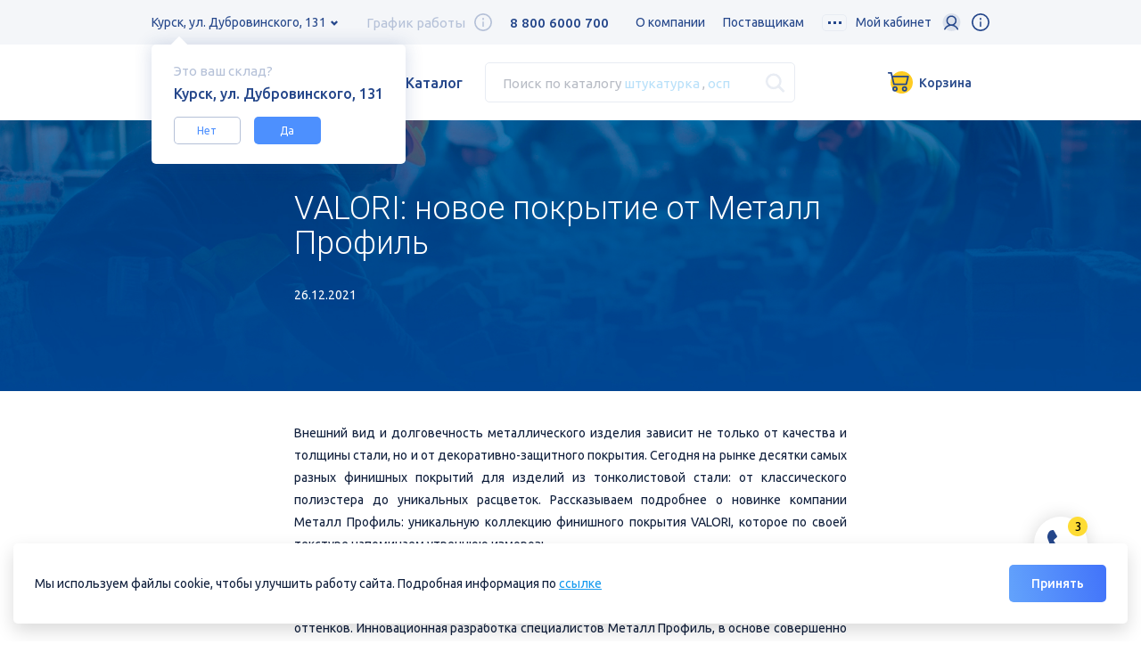

--- FILE ---
content_type: text/html; charset=UTF-8
request_url: https://tk-stroyresurs.ru/about/more/news/valori-novoe-pokrytie-ot-metall-profil/
body_size: 23223
content:

<!DOCTYPE html>
<html xml:lang="ru" lang="ru">

<head>
	<meta charset="utf-8" />
	<link rel="canonical" href="https://tk-stroyresurs.ru/about/more/news/valori-novoe-pokrytie-ot-metall-profil/" />

	
	<meta http-equiv="Content-Security-Policy" content="script-src 'self' 'unsafe-inline' 'unsafe-eval' https:; object-src 'none';" />
	<meta name="viewport" content="initial-scale=1.0, width=device-width" />
	<meta property="og:type" content="website">
	<meta property="og:url" content="https://tk-stroyresurs.ru/about/more/news/valori-novoe-pokrytie-ot-metall-profil/" />
	<meta property="og:title" content="VALORI: новое покрытие от Металл Профиль | ГК Стройресурс" />
	<meta property="og:image" content="/upload/dev2fun.imagecompress/webp/local/templates/stroyresurs/img/soc_share.webp" />
			<title>VALORI: новое покрытие от Металл Профиль | ГК Стройресурс | ГК Стройресурс</title>
	
<meta name="robots" content="index, follow" />
<meta name="keywords" content="VALORI: новое покрытие от Металл Профиль" />
<meta name="description" content="Узнайте подробнее о новинке компании Металл Профиль: уникальной коллекции защитно-декоративного покрытия VALORI, которое по своей текстуре напоминаем утреннюю изморозь. " />
<link href="https://fonts.googleapis.com/css?family=Roboto:300,300i,400,400i,500,500i,700,700i,900,900i|Ubuntu:300,300i,400,400i,500,500i,700,700i&amp;amp;subset=cyrillic&display=swap" type="text/css"  rel="stylesheet" />
<link href="/bitrix/cache/css/s1/stroyresurs/page_bfe02489b5e202ceaa0c310fb2bf99ff/page_bfe02489b5e202ceaa0c310fb2bf99ff_v1.css?1761308810635" type="text/css"  rel="stylesheet" />
<link href="/bitrix/cache/css/s1/stroyresurs/template_cf86b6ce0bd73ebecb73cef75b56621d/template_cf86b6ce0bd73ebecb73cef75b56621d_v1.css?1761308810474629" type="text/css"  data-template-style="true" rel="stylesheet" />
<script type="text/javascript">if(!window.BX)window.BX={};if(!window.BX.message)window.BX.message=function(mess){if(typeof mess==='object'){for(let i in mess) {BX.message[i]=mess[i];} return true;}};</script>
<script type="text/javascript">(window.BX||top.BX).message({'JS_CORE_LOADING':'Загрузка...','JS_CORE_NO_DATA':'- Нет данных -','JS_CORE_WINDOW_CLOSE':'Закрыть','JS_CORE_WINDOW_EXPAND':'Развернуть','JS_CORE_WINDOW_NARROW':'Свернуть в окно','JS_CORE_WINDOW_SAVE':'Сохранить','JS_CORE_WINDOW_CANCEL':'Отменить','JS_CORE_WINDOW_CONTINUE':'Продолжить','JS_CORE_H':'ч','JS_CORE_M':'м','JS_CORE_S':'с','JSADM_AI_HIDE_EXTRA':'Скрыть лишние','JSADM_AI_ALL_NOTIF':'Показать все','JSADM_AUTH_REQ':'Требуется авторизация!','JS_CORE_WINDOW_AUTH':'Войти','JS_CORE_IMAGE_FULL':'Полный размер'});</script>

<script type="text/javascript" src="/bitrix/js/main/core/core.js?1691739817487238"></script>

<script>BX.setJSList(['/bitrix/js/main/core/core_ajax.js','/bitrix/js/main/core/core_promise.js','/bitrix/js/main/polyfill/promise/js/promise.js','/bitrix/js/main/loadext/loadext.js','/bitrix/js/main/loadext/extension.js','/bitrix/js/main/polyfill/promise/js/promise.js','/bitrix/js/main/polyfill/find/js/find.js','/bitrix/js/main/polyfill/includes/js/includes.js','/bitrix/js/main/polyfill/matches/js/matches.js','/bitrix/js/ui/polyfill/closest/js/closest.js','/bitrix/js/main/polyfill/fill/main.polyfill.fill.js','/bitrix/js/main/polyfill/find/js/find.js','/bitrix/js/main/polyfill/matches/js/matches.js','/bitrix/js/main/polyfill/core/dist/polyfill.bundle.js','/bitrix/js/main/core/core.js','/bitrix/js/main/polyfill/intersectionobserver/js/intersectionobserver.js','/bitrix/js/main/lazyload/dist/lazyload.bundle.js','/bitrix/js/main/polyfill/core/dist/polyfill.bundle.js','/bitrix/js/main/parambag/dist/parambag.bundle.js']);
</script>
<script type="text/javascript">(window.BX||top.BX).message({'pull_server_enabled':'N','pull_config_timestamp':'0','pull_guest_mode':'N','pull_guest_user_id':'0'});(window.BX||top.BX).message({'PULL_OLD_REVISION':'Для продолжения корректной работы с сайтом необходимо перезагрузить страницу.'});</script>
<script type="text/javascript">(window.BX||top.BX).message({'LANGUAGE_ID':'ru','FORMAT_DATE':'DD.MM.YYYY','FORMAT_DATETIME':'DD.MM.YYYY HH:MI:SS','COOKIE_PREFIX':'BITRIX_SM','SERVER_TZ_OFFSET':'10800','UTF_MODE':'Y','SITE_ID':'s1','SITE_DIR':'/','USER_ID':'','SERVER_TIME':'1769356672','USER_TZ_OFFSET':'0','USER_TZ_AUTO':'Y','bitrix_sessid':'d2599072a03c456df8dc595e405fd251'});</script>


<script type="text/javascript" src="/bitrix/js/pull/protobuf/protobuf.js?1685960920274055"></script>
<script type="text/javascript" src="/bitrix/js/pull/protobuf/model.js?168596092070928"></script>
<script type="text/javascript" src="/bitrix/js/rest/client/rest.client.js?168596169717414"></script>
<script type="text/javascript" src="/bitrix/js/pull/client/pull.client.js?168596230081012"></script>
<script type="text/javascript" src="https://cdnjs.cloudflare.com/ajax/libs/bluebird/3.3.5/bluebird.min.js"></script>
<script type="text/javascript">BX.setCSSList(['/local/templates/stroyresurs/components/bitrix/news/news_news/bitrix/news.detail/.default/style.css','/local/templates/stroyresurs/assets/assets.css','/local/templates/stroyresurs/css/main.min.css','/local/templates/stroyresurs/css/custom.css','/local/templates/stroyresurs/assets/sweetalert2.min.css','/local/templates/stroyresurs/components/arturgolubev/search.title/search_header/style.css','/local/templates/stroyresurs/components/bitrix/sale.basket.basket.line/basket/style.css','/local/templates/stroyresurs/components/bitrix/catalog.section.list/mobile/style.css','/local/templates/stroyresurs/components/bitrix/menu/template1/style.css','/local/templates/stroyresurs/styles.css']);</script>
<script type="text/javascript">
					(function () {
						"use strict";

						var counter = function ()
						{
							var cookie = (function (name) {
								var parts = ("; " + document.cookie).split("; " + name + "=");
								if (parts.length == 2) {
									try {return JSON.parse(decodeURIComponent(parts.pop().split(";").shift()));}
									catch (e) {}
								}
							})("BITRIX_CONVERSION_CONTEXT_s1");

							if (cookie && cookie.EXPIRE >= BX.message("SERVER_TIME"))
								return;

							var request = new XMLHttpRequest();
							request.open("POST", "/bitrix/tools/conversion/ajax_counter.php", true);
							request.setRequestHeader("Content-type", "application/x-www-form-urlencoded");
							request.send(
								"SITE_ID="+encodeURIComponent("s1")+
								"&sessid="+encodeURIComponent(BX.bitrix_sessid())+
								"&HTTP_REFERER="+encodeURIComponent(document.referrer)
							);
						};

						if (window.frameRequestStart === true)
							BX.addCustomEvent("onFrameDataReceived", counter);
						else
							BX.ready(counter);
					})();
				</script>
<script type="text/javascript" src="/local/templates/stroyresurs/js/svgxuse.min.js"></script>



<script type="text/javascript" src="/local/templates/stroyresurs/js/jquery-3.3.1.min.js?153834120086927"></script>
<script type="text/javascript" src="/local/templates/stroyresurs/js/jquery-cookie.js?16028640003727"></script>
<script type="text/javascript" src="/local/templates/stroyresurs/assets/assets.js?171379307698412"></script>
<script type="text/javascript" src="/local/templates/stroyresurs/js/fix-errors.js?175526544810462"></script>
<script type="text/javascript" src="/local/templates/stroyresurs/js/fix-content-errors.js?17552654473604"></script>
<script type="text/javascript" src="/local/templates/stroyresurs/js/fix-content-all.js?17552659345716"></script>
<script type="text/javascript" src="/local/templates/stroyresurs/js/fix-admin-panel.js?175571986613422"></script>
<script type="text/javascript" src="/local/templates/stroyresurs/js/fix-external-scripts.js?17552678475942"></script>
<script type="text/javascript" src="/local/templates/stroyresurs/js/force-cleanup.js?17552656407024"></script>
<script type="text/javascript" src="/local/templates/stroyresurs/js/main.js?175526434534070"></script>
<script type="text/javascript" src="/local/templates/stroyresurs/js/backend.js?174100410316826"></script>
<script type="text/javascript" src="/local/templates/stroyresurs/js/Cart.js?1651655565986"></script>
<script type="text/javascript" src="/local/templates/stroyresurs/js/jquery.nice-select.min.js?15670260002945"></script>
<script type="text/javascript" src="/local/templates/stroyresurs/assets/sweetalert2.all.min.js?153834120061673"></script>
<script type="text/javascript" src="/local/components/anmedio/region/templates/.default/script.js?15825780001947"></script>
<script type="text/javascript" src="/bitrix/components/arturgolubev/search.title/script.js?15742836009674"></script>
<script type="text/javascript" src="/local/templates/stroyresurs/components/arturgolubev/search.title/search_header/script.js?16916935749995"></script>
<script type="text/javascript" src="/local/templates/stroyresurs/components/bitrix/sale.basket.basket.line/basket/script.js?16916935745335"></script>
<script type="text/javascript">var _ba = _ba || []; _ba.push(["aid", "4b4cfdfdb25a1021f59d81db2c312c11"]); _ba.push(["host", "tk-stroyresurs.ru"]); (function() {var ba = document.createElement("script"); ba.type = "text/javascript"; ba.async = true;ba.src = (document.location.protocol == "https:" ? "https://" : "http://") + "bitrix.info/ba.js";var s = document.getElementsByTagName("script")[0];s.parentNode.insertBefore(ba, s);})();</script>



	<!-- Global site tag (gtag.js) - Google Analytics -->
	<script async src="https://www.googletagmanager.com/gtag/js?id=G-MGP9ZRHG16"></script>
	<script>
		window.dataLayer = window.dataLayer || [];

		function gtag() {
			dataLayer.push(arguments);
		}
		gtag('js', new Date());

		gtag('config', 'G-MGP9ZRHG16');
	</script>
	<!-- Google Tag Manager -->
	<script>
		(function(w, d, s, l, i) {
			w[l] = w[l] || [];
			w[l].push({
				'gtm.start': new Date().getTime(),
				event: 'gtm.js'
			});
			var f = d.getElementsByTagName(s)[0],
				j = d.createElement(s),
				dl = l != 'dataLayer' ? '&l=' + l : '';
			j.async = true;
			j.src =
				'https://www.googletagmanager.com/gtm.js?id=' + i + dl;
			f.parentNode.insertBefore(j, f);
		})(window, document, 'script', 'dataLayer', 'GTM-WKQ3P4B');
	</script>
	<!-- End Google Tag Manager -->
	<script src="https://www.google.com/recaptcha/api.js"></script>
</head>

<body id="body">
	<!-- Google Tag Manager (noscript) -->
	<noscript>
		<iframe src="https://www.googletagmanager.com/ns.html?id=GTM-WKQ3P4B" height="0" width="0" style="display:none;visibility:hidden"></iframe>
	</noscript>
	<!-- End Google Tag Manager (noscript) -->

	<header class="header" data-city="Курск">
		<div class="wrap_color_light">
			<div class="container">
				
    <div id="shop_req" class="tooltip__content__shop hidden">
        <p class="tooltip__title_light-primary">
            <span>Это ваш склад?</span>
        </p>
        <p class="tooltip__title">
            Курск, ул. Дубровинского, 131        </p>
        <a id="shop_no" class="tooltip__content__button">Нет</a><a id="shop_yes" class="tooltip__content__button accent">Да</a>
    </div>


    <div class="tooltip__content__shop hidden">
                    <p class="tooltip__title_light-primary">
            <span>Курск</span>
                                                                            <p class="tooltip_shop">
                        <a class="city-select__btn tooltip_shop shop_choose" data-shop-id="329" data-region-code="kursk"
                           data-domain-change="false" data-region-change="false">ул. Дубровинского, 131</a>
                    </p>
                                                                <p class="tooltip_shop">
                        <a class="city-select__btn tooltip_shop shop_choose" data-shop-id="584" data-region-code="kursk"
                           data-domain-change="false" data-region-change="false">Магистральный пр-д 34б</a>
                    </p>
                                                                    </p>

                    <p class="tooltip__title_light-primary">
            <span>Белгород</span>
                                                                                                                                    <p class="tooltip_shop">
                        <a class="city-select__btn tooltip_shop shop_choose" data-shop-id="82964" data-region-code="belgorod"
                           data-domain-change="true" data-region-change="true">ул. Зеленая поляна, 11</a>
                    </p>
                                        </p>

                    <p class="tooltip__title_light-primary">
            <span>Старый Оскол</span>
                                                <p class="tooltip_shop">
                        <a class="city-select__btn tooltip_shop shop_choose" data-shop-id="82965" data-region-code="Stoskol"
                           data-domain-change="true" data-region-change="true">мкр. Надежда,12</a>
                    </p>
                                                                                                                            </p>

                    <p class="tooltip__title_light-primary">
            <span></span>
                                                                                                                                        </p>

                    <p class="tooltip__title_light-primary">
            <span></span>
                                                                                                                                        </p>

            </div>
    <div class="header__top">
    <div class="header__city-select city-select">
        <a class="city-select__btn" href="#cityselectmenu">Курск, ул. Дубровинского, 131</a>
    </div>

<!--    <div class="work-time"><span class="work-time__value">8:00-19:00--><!--</span>-->
    <div class="work-time"><span class="work-time__value">График работы</span>
        <div class="tooltip tooltip_work-time"><span class="tooltip__icon">
            <svg height="20" width="20">
                <use href="/local/templates/stroyresurs/img/svg/icons.svg#info"></use>
            </svg></span>
            <div class="tooltip__content">
                                                            <p class="tooltip__title">ул. Дубровинского, 131</p>
                        <ul class="tooltip__work-time">
                            <li><p class="text_color_primary">ПН-ПТ</p><p>8:00-18:00</p></li><li><p class="text_color_primary">СБ</p><p>8:00-17:00</p></li><li><p class="text_color_primary">ВС</p><p>выходной</p></li>                        </ul>
                                                                                <p class="tooltip__title">Магистральный пр-д 34б</p>
                        <ul class="tooltip__work-time">
                            <li><p class="text_color_primary">ПН-ПТ</p><p>8:00-18:00</p></li><li><p class="text_color_primary">СБ</p><p>8:00-17:00</p></li><li><p class="text_color_primary">ВС</p><p>выходной</p></li>                        </ul>
                                                                                                                                                                                    
                
            </div>
        </div>
    </div>
				<div class="header__phone">
					<a href="tel:88006000700">8 800 6000 700</a>
				</div>
				<nav class="header__nav site-nav">
					    <a class="site-nav__link" href="/about/">
		    	О компании	    	</a>
									    <a class="site-nav__link" href="/about/partnership/">
		    	Поставщикам	    	</a>
									    <a class="site-nav__link" href="/contacts/">
		    	Контакты	    	</a>
									    <a class="site-nav__link" href="/about/more/blog/dostavka-tovara-po-vsey-rosii/">
		    	Доставка	    	</a>
									    <a class="site-nav__link" href="/about/more/sales/">
		    	Акции	    	</a>
									    <a class="site-nav__link" href="/about/more/news/">
		    	Новости	    	</a>
									    <a class="site-nav__link" href="/about/more/blog/karta-postoyannogo-pokupatelya/">
		    	Скидки	    	</a>
									    <a class="site-nav__link" href="/about/brands/">
		    	Партнеры	    	</a>
									    <a class="site-nav__link" href="/about/projectsale/">
		    	Проектные продажи	    	</a>
									    <a class="site-nav__link" href="/about/job/">
		    	Вакансии	    	</a>
									    <a class="site-nav__link" href="/about/wholesale/">
		    	Крупный опт	    	</a>
							    <!-- <a class="site-nav__link_etc btn_etc" href="#etc">
	        <span class="btn__dots"></span>
	    </a> -->
				<div class="site-nav__etc btn_etc"><span class="btn__dots"></span>
			<ul class="site-nav__drop-list"></ul>
		</div>
    </nav>
				<div class="header-auth">
					<span>Мой кабинет</span>
					<div class="tooltip tooltip-auth">
						<span class="tooltip__icon">
							<img src="/local/templates/stroyresurs/img/svg/auth.svg">
						</span>
						
	<div class="tooltip__content">
		<div class="tooltip-auth__wrap">
			<a class="btn btn_accent" href="/auth/login/">Войти</a>
			<a class="btn btn_primary" href="/auth/find/">Зарегистрироваться</a>
			<a class="header-auth-forgot" href="/auth/forgot-password/?step=ready">Забыли пароль?</a>
		</div>
	</div>
					</div>
				</div>
				<div class="tooltip-lk">
					<div class="tooltip tooltip-lk-block">
						<span class="tooltip__icon">
							<svg height="20" width="20">
								<use href="/local/templates/stroyresurs/img/svg/icons.svg#info"></use>
							</svg>
						</span>
						<div class="tooltip__content">
							<div class="tooltip-lk-img">
								<img src="/local/templates/stroyresurs/img/svg/popup-lk.svg">
							</div>
							<p class="tooltip__title tooltip-lk__title">С личным кабинетом удобнее<br>и выгоднее</p>						</div>
					</div>
				</div>


			</div>
		</div>
		</div>
		<div class="container">
			<div class="header__bottom">
				<a class="header__logo" href="/">
					<img class="header__logo-icon" src="/upload/dev2fun.imagecompress/webp/local/templates/stroyresurs/img/logo.webp" alt="Логотип компании стройресурс" />
					<img class="header__logo-text" src="/upload/dev2fun.imagecompress/webp/local/templates/stroyresurs/img/logo-name.webp" alt="Логотип компании стройресурс" />
				</a>

				<a class="m-menu" href="#">
					<span class="m-menu__item"></span>
				</a>
				<a class="header__catalog-btn btn_catalog" href="/catalog">Каталог</a>
				<div id="smart-title-search" class="header__search search"> 	<form action="/search/index.php">
		<div class="bx-input-group">
			<input id="smart-title-search-input" placeholder="" type="text" name="q" value=""
                   autocomplete="off" class="search__input" onclick="document.getElementById('search_placeholder').style='display:none;';"/>             <div class="search__placeholder" id="search_placeholder"  onclick="this.style='display:none;'; document.getElementById('smart-title-search-input').focus();">
							<span>Поиск по каталогу 											<a class="text_color_blue" href="#search_2" onclick="document.getElementById('smart-title-search-input').value='штукатурка';">штукатурка</a>
																<span class="display_inline_lg">,
							<a class="text_color_blue" href="#search_2" onclick="document.getElementById('smart-title-search-input').value='осп';">осп</a>
						</span>
									</span>
						</div>
			<div class="search__placeholder plaseholder-mobile" id="search_placeholder"  onclick="this.style='display:none;'; document.getElementById('smart-title-search-input').focus();">
				<span>Введите поисковый запрос</span>
			</div>
			<span class="bx-input-group-btn">
				<span class="bx-searchtitle-preloader view" id="smart-title-search_preloader_item"></span>
				                <button class="search__btn" type="submit" name="s">
                    <svg height="23" width="23">
                        <use href="/local/templates/stroyresurs/img/svg/icons.svg#search"></use>
                    </svg>
                </button>
			</span>
		</div>
	</form>
</div>



<script>
	BX.ready(function(){
		new JCTitleSearchAG({
			'AJAX_PAGE' : '/about/more/news/valori-novoe-pokrytie-ot-metall-profil/',
			'CONTAINER_ID': 'smart-title-search',
			'INPUT_ID': 'smart-title-search-input',
			'PRELODER_ID': 'smart-title-search_preloader_item',
			'MIN_QUERY_LEN': 2
		});
	});

	$(document).ready(function(e) {
		
		$('#smart-title-search-input').blur(function(e) {
					if ($(this).val() == '') {
						$('.search__placeholder').show();
					}
				});
	})
</script>				<button class="search__btn activate" id="seach_activate">
					<svg height="23" width="23">
						<use href="/local/templates/stroyresurs/img/svg/icons.svg#search"></use>
					</svg>
				</button>
				<script>
var bx_basketFKauiI = new BitrixSmallCart;
</script>
<div id="bx_basketFKauiI" class="bx-basket bx-opener"><!--'start_frame_cache_bx_basketFKauiI'-->		<a href="/personal/cart" class="btn btn--cart">
		<span class="not-empty">0 товаров - 0 руб.</span>
		<img src="/local/templates/stroyresurs/img/svg/cart.svg" width="28" alt=""> 
		<span class="empty">Корзина</span>
		<span class="cart-counter-mobile">0</span>
	</a>
<!--'end_frame_cache_bx_basketFKauiI'--></div>


<script type="text/javascript">
	bx_basketFKauiI.siteId       = 's1';
	bx_basketFKauiI.cartId       = 'bx_basketFKauiI';
	bx_basketFKauiI.ajaxPath     = '/bitrix/components/bitrix/sale.basket.basket.line/ajax.php';
	bx_basketFKauiI.templateName = 'basket';
	bx_basketFKauiI.arParams     =  {'PATH_TO_BASKET':'/personal/cart/','PATH_TO_PERSONAL':'/personal/','SHOW_PERSONAL_LINK':'N','SHOW_NUM_PRODUCTS':'Y','SHOW_TOTAL_PRICE':'Y','SHOW_PRODUCTS':'N','POSITION_FIXED':'N','SHOW_AUTHOR':'Y','PATH_TO_REGISTER':'/auth/','PATH_TO_PROFILE':'/personal/','CACHE_TYPE':'A','PATH_TO_ORDER':'/personal/order/make/','HIDE_ON_BASKET_PAGES':'Y','SHOW_EMPTY_VALUES':'Y','SHOW_REGISTRATION':'Y','PATH_TO_AUTHORIZE':'/auth/','SHOW_DELAY':'Y','SHOW_NOTAVAIL':'Y','SHOW_IMAGE':'Y','SHOW_PRICE':'Y','SHOW_SUMMARY':'Y','POSITION_VERTICAL':'top','POSITION_HORIZONTAL':'right','MAX_IMAGE_SIZE':'70','AJAX':'N','~PATH_TO_BASKET':'/personal/cart/','~PATH_TO_PERSONAL':'/personal/','~SHOW_PERSONAL_LINK':'N','~SHOW_NUM_PRODUCTS':'Y','~SHOW_TOTAL_PRICE':'Y','~SHOW_PRODUCTS':'N','~POSITION_FIXED':'N','~SHOW_AUTHOR':'Y','~PATH_TO_REGISTER':'/auth/','~PATH_TO_PROFILE':'/personal/','~CACHE_TYPE':'A','~PATH_TO_ORDER':'/personal/order/make/','~HIDE_ON_BASKET_PAGES':'Y','~SHOW_EMPTY_VALUES':'Y','~SHOW_REGISTRATION':'Y','~PATH_TO_AUTHORIZE':'/auth/','~SHOW_DELAY':'Y','~SHOW_NOTAVAIL':'Y','~SHOW_IMAGE':'Y','~SHOW_PRICE':'Y','~SHOW_SUMMARY':'Y','~POSITION_VERTICAL':'top','~POSITION_HORIZONTAL':'right','~MAX_IMAGE_SIZE':'70','~AJAX':'N','cartId':'bx_basketFKauiI'}; // TODO \Bitrix\Main\Web\Json::encode
	bx_basketFKauiI.closeMessage = 'Скрыть';
	bx_basketFKauiI.openMessage  = 'Раскрыть';
	bx_basketFKauiI.activate();
</script>				<div class="header-auth header-mobile-icon">
					<div class="tooltip tooltip-auth">
						<span class="tooltip__icon">
							<img src="/local/templates/stroyresurs/img/svg/auth.svg">
						</span>
						
	<div class="tooltip__content">
		<div class="tooltip-auth__wrap">
			<a class="btn btn_accent" href="/auth/login/">Войти</a>
			<a class="btn btn_primary" href="/auth/find/">Зарегистрироваться</a>
			<a class="header-auth-forgot" href="/auth/forgot-password/?step=ready">Забыли пароль?</a>
		</div>
	</div>
					</div>
				</div>
				<div class="tooltip-lk header-mobile-icon">
					<div class="tooltip tooltip-lk-block">
						<span class="tooltip__icon">
							<svg height="20" width="20">
								<use href="/local/templates/stroyresurs/img/svg/icons.svg#info"></use>
							</svg>
						</span>
						<div class="tooltip__content">
							<div class="tooltip-lk-img">
								<img src="/local/templates/stroyresurs/img/svg/popup-lk.svg">
							</div>
							<p class="tooltip__title tooltip-lk__title">С личным кабинетом удобнее<br>и выгоднее</p>						</div>
					</div>
				</div>
				<script>
					$(document).click(function(e) {
						var div = $(".header-mobile-icon");
						if (!div.is(e.target) && div.has(e.target).length === 0) {
							$('.header-mobile-icon').removeClass('active');
						}
					});
					$('.header-mobile-icon').click(function(e) {
						if ($(this).hasClass('active')) {
							$(this).removeClass('active');
						} else {
							$('.header-mobile-icon').removeClass('active');
							$(this).addClass('active');
						}
					})
				</script>
			</div>
		</div>
		<div class="mobile-menu">
			<div class="mobile-menu__body">
				<a class="btn_catalog" href="#">Каталог</a>
				<nav class="mobile-menu__nav">
					<a href="/about/">О компании</a>
					<a href="/contacts/">Контакты</a>
					<a href="/about/more/news/">Новости</a>
					<a href="/about/more/sales/">Акции</a>
					<a href="/about/brands/">Партнеры</a>
					<a href="/about/partnership/">Поставщикам</a>
					<a href="/about/wholesale/">Крупный опт</a>
					<a href="/about/projectsale/">Проектные продажи</a>
					<a href="/about/job/">Вакансии</a>
				</nav>
			</div>
			<div class="mobile-menu__footer">
				<div class="mobile-menu__city-select city-select">
					<a class="city-select__btn" href="#cityselectMmenu">Курск<span class="city-select__arrow">
							<svg width="8" height="7">
								<use href="/local/templates/stroyresurs/img/svg/icons.svg#arrow-down"></use>
							</svg></span>
					</a>
				</div>
			</div>
		</div>
		<div class="mobile-catalog">
			
<ul class="catalog-nav">
	<li><a class="catalog-nav__item  " href="/catalog">Все товары</a></li>
																					<li class="catalog-nav__point">
					<a href="/catalog/asbestotsementnye_izdeliya" class="catalog-nav__item catalog-nav__item_list  ">Асбестоцементные изделия</a>
					<button class="catalog-nav__item_btn" type="button">
	                  <svg width="8" height="5">
	                    <use href="/local/templates/stroyresurs/img/svg/icons.svg#arrow-down"></use>
	                  </svg>
	                </button>
					<ul class="catalog-nav__sub-list">
																				<li><a class="catalog-nav__item subcategory_li " href="/catalog/asbestotsementnye_izdeliya/asbestotsementnye_truby">Асбестоцементные трубы</a></li>
																				<li><a class="catalog-nav__item subcategory_li " href="/catalog/asbestotsementnye_izdeliya/shifer_ploskiy">Шифер плоский</a></li>
											</ul>
				</li>
			 
																							<li class="catalog-nav__point">
					<a href="/catalog/ventilyatsionnye_sistemy" class="catalog-nav__item catalog-nav__item_list  ">Вентиляционные системы</a>
					<button class="catalog-nav__item_btn" type="button">
	                  <svg width="8" height="5">
	                    <use href="/local/templates/stroyresurs/img/svg/icons.svg#arrow-down"></use>
	                  </svg>
	                </button>
					<ul class="catalog-nav__sub-list">
																				<li><a class="catalog-nav__item subcategory_li " href="/catalog/ventilyatsionnye_sistemy/deflektor">Дефлектор</a></li>
																				<li><a class="catalog-nav__item subcategory_li " href="/catalog/ventilyatsionnye_sistemy/ventilyatory">Вентиляторы</a></li>
																				<li><a class="catalog-nav__item subcategory_li " href="/catalog/ventilyatsionnye_sistemy/vozdukhovody">Воздуховоды</a></li>
																				<li><a class="catalog-nav__item subcategory_li " href="/catalog/ventilyatsionnye_sistemy/reshetki">Решетки</a></li>
																				<li><a class="catalog-nav__item subcategory_li " href="/catalog/ventilyatsionnye_sistemy/kanaly">Каналы</a></li>
																				<li><a class="catalog-nav__item subcategory_li " href="/catalog/ventilyatsionnye_sistemy/komplektuyushchie">Комплектующие</a></li>
																				<li><a class="catalog-nav__item subcategory_li " href="/catalog/ventilyatsionnye_sistemy/lyuchki">Лючки</a></li>
											</ul>
				</li>
			 
																							<li class="catalog-nav__point">
					<a href="/catalog/vodostochnye_sistemy" class="catalog-nav__item catalog-nav__item_list  ">Водосточные системы</a>
					<button class="catalog-nav__item_btn" type="button">
	                  <svg width="8" height="5">
	                    <use href="/local/templates/stroyresurs/img/svg/icons.svg#arrow-down"></use>
	                  </svg>
	                </button>
					<ul class="catalog-nav__sub-list">
																				<li><a class="catalog-nav__item subcategory_li " href="/catalog/vodostochnye_sistemy/vinilovyy_vodostok">Виниловый водосток</a></li>
																				<li><a class="catalog-nav__item subcategory_li " href="/catalog/vodostochnye_sistemy/metallicheskiy_vodostok">Металлический водосток</a></li>
											</ul>
				</li>
			 
																							<li class="catalog-nav__point">
					<a href="/catalog/gipsokarton_i_gipsokartonnye_sistemy" class="catalog-nav__item catalog-nav__item_list  ">Гипсокартон и гипсокартонные системы</a>
					<button class="catalog-nav__item_btn" type="button">
	                  <svg width="8" height="5">
	                    <use href="/local/templates/stroyresurs/img/svg/icons.svg#arrow-down"></use>
	                  </svg>
	                </button>
					<ul class="catalog-nav__sub-list">
																				<li><a class="catalog-nav__item subcategory_li " href="/catalog/gipsokarton_i_gipsokartonnye_sistemy/akvapanel">Аквапанель</a></li>
																				<li><a class="catalog-nav__item subcategory_li " href="/catalog/gipsokarton_i_gipsokartonnye_sistemy/akusticheskie_plity">Акустические плиты</a></li>
																				<li><a class="catalog-nav__item subcategory_li " href="/catalog/gipsokarton_i_gipsokartonnye_sistemy/gipsovolokno_gipsovye_plity">Гипсоволокно, гипсовые плиты</a></li>
																				<li><a class="catalog-nav__item subcategory_li " href="/catalog/gipsokarton_i_gipsokartonnye_sistemy/gipsokarton">Гипсокартон</a></li>
																				<li><a class="catalog-nav__item subcategory_li " href="/catalog/gipsokarton_i_gipsokartonnye_sistemy/profil_i_komplektuyushchie_dlya_gkl">Профиль и комплектующие для ГКЛ</a></li>
											</ul>
				</li>
			 
																							<li class="catalog-nav__point">
					<a href="/catalog/dveri" class="catalog-nav__item catalog-nav__item_list  ">Двери</a>
					<button class="catalog-nav__item_btn" type="button">
	                  <svg width="8" height="5">
	                    <use href="/local/templates/stroyresurs/img/svg/icons.svg#arrow-down"></use>
	                  </svg>
	                </button>
					<ul class="catalog-nav__sub-list">
																				<li><a class="catalog-nav__item subcategory_li " href="/catalog/dveri/vkhodnye_dveri">Входные двери</a></li>
																				<li><a class="catalog-nav__item subcategory_li " href="/catalog/dveri/mezhkomnatnye_dveri">Межкомнатные двери</a></li>
																				<li><a class="catalog-nav__item subcategory_li " href="/catalog/dveri/protivopozharnye">Противопожарные</a></li>
																				<li><a class="catalog-nav__item subcategory_li " href="/catalog/dveri/furnitura">Фурнитура</a></li>
											</ul>
				</li>
			 
																							<li class="catalog-nav__point">
					<a href="/catalog/drevesno_plitnye_materialy" class="catalog-nav__item catalog-nav__item_list  ">Древесно-плитные материалы</a>
					<button class="catalog-nav__item_btn" type="button">
	                  <svg width="8" height="5">
	                    <use href="/local/templates/stroyresurs/img/svg/icons.svg#arrow-down"></use>
	                  </svg>
	                </button>
					<ul class="catalog-nav__sub-list">
																				<li><a class="catalog-nav__item subcategory_li " href="/catalog/drevesno_plitnye_materialy/dvp">ДВП</a></li>
																				<li><a class="catalog-nav__item subcategory_li " href="/catalog/drevesno_plitnye_materialy/dsp">ДСП</a></li>
																				<li><a class="catalog-nav__item subcategory_li " href="/catalog/drevesno_plitnye_materialy/osp">ОСП</a></li>
																				<li><a class="catalog-nav__item subcategory_li " href="/catalog/drevesno_plitnye_materialy/fanera">Фанера</a></li>
																				<li><a class="catalog-nav__item subcategory_li " href="/catalog/drevesno_plitnye_materialy/tssp">ЦСП</a></li>
																				<li><a class="catalog-nav__item subcategory_li " href="/catalog/drevesno_plitnye_materialy/fibrolitovaya_plita">Фибролитовая плита</a></li>
											</ul>
				</li>
			 
																							<li class="catalog-nav__point">
					<a href="/catalog/drenazhnye_sistemy" class="catalog-nav__item catalog-nav__item_list  ">Дренажные системы</a>
					<button class="catalog-nav__item_btn" type="button">
	                  <svg width="8" height="5">
	                    <use href="/local/templates/stroyresurs/img/svg/icons.svg#arrow-down"></use>
	                  </svg>
	                </button>
					<ul class="catalog-nav__sub-list">
																				<li><a class="catalog-nav__item subcategory_li " href="/catalog/drenazhnye_sistemy/lyuki_chugunnye">Люки чугунные</a></li>
																				<li><a class="catalog-nav__item subcategory_li " href="/catalog/drenazhnye_sistemy/materialy_zashchity_i_ukrepleniya_grunta">Материалы защиты и укрепления грунта</a></li>
																				<li><a class="catalog-nav__item subcategory_li " href="/catalog/drenazhnye_sistemy/polimer_peschanye_lyuki">Полимер-песчаные люки</a></li>
																				<li><a class="catalog-nav__item subcategory_li " href="/catalog/drenazhnye_sistemy/sistema_vodootvedeniya">Система водоотведения</a></li>
											</ul>
				</li>
			 
																							<li class="catalog-nav__point">
					<a href="/catalog/zabory_ograzhdeniya" class="catalog-nav__item catalog-nav__item_list  ">Заборы, ограждения</a>
					<button class="catalog-nav__item_btn" type="button">
	                  <svg width="8" height="5">
	                    <use href="/local/templates/stroyresurs/img/svg/icons.svg#arrow-down"></use>
	                  </svg>
	                </button>
					<ul class="catalog-nav__sub-list">
																				<li><a class="catalog-nav__item subcategory_li " href="/catalog/zabory_ograzhdeniya/kolpak_na_stolb">Колпак на столб</a></li>
																				<li><a class="catalog-nav__item subcategory_li " href="/catalog/zabory_ograzhdeniya/ograzhdeniya_iz_dpk">Ограждения из ДПК</a></li>
																				<li><a class="catalog-nav__item subcategory_li " href="/catalog/zabory_ograzhdeniya/panelnye_ograzhdeniya">Панельные ограждения</a></li>
																				<li><a class="catalog-nav__item subcategory_li " href="/catalog/zabory_ograzhdeniya/metallicheskiy_shtaketnik">Металлический штакетник</a></li>
											</ul>
				</li>
			 
																							<li class="catalog-nav__point">
					<a href="/catalog/izdeliya_zhbi" class="catalog-nav__item catalog-nav__item_list  ">Изделия ЖБИ</a>
					<button class="catalog-nav__item_btn" type="button">
	                  <svg width="8" height="5">
	                    <use href="/local/templates/stroyresurs/img/svg/icons.svg#arrow-down"></use>
	                  </svg>
	                </button>
					<ul class="catalog-nav__sub-list">
																				<li><a class="catalog-nav__item subcategory_li " href="/catalog/izdeliya_zhbi/kryshki_koltsa_dnishcha">Крышки, кольца, днища</a></li>
																				<li><a class="catalog-nav__item subcategory_li " href="/catalog/izdeliya_zhbi/peremychki_zhbi">Перемычки ЖБИ</a></li>
											</ul>
				</li>
			 
																							<li class="catalog-nav__point">
					<a href="/catalog/instrument" class="catalog-nav__item catalog-nav__item_list  ">Инструмент</a>
					<button class="catalog-nav__item_btn" type="button">
	                  <svg width="8" height="5">
	                    <use href="/local/templates/stroyresurs/img/svg/icons.svg#arrow-down"></use>
	                  </svg>
	                </button>
					<ul class="catalog-nav__sub-list">
																				<li><a class="catalog-nav__item subcategory_li " href="/catalog/instrument/abrazivno_shlifovalnyy_instrument">Абразивно-шлифовальный инструмент</a></li>
																				<li><a class="catalog-nav__item subcategory_li " href="/catalog/instrument/avtomobilnyy_instrument">Автомобильный инструмент</a></li>
																				<li><a class="catalog-nav__item subcategory_li " href="/catalog/instrument/betonosmesiteli">Бетоносмесители</a></li>
																				<li><a class="catalog-nav__item subcategory_li " href="/catalog/instrument/generatory">Генераторы</a></li>
																				<li><a class="catalog-nav__item subcategory_li " href="/catalog/instrument/izmeritelnyy_instrument">Измерительный инструмент</a></li>
																				<li><a class="catalog-nav__item subcategory_li " href="/catalog/instrument/krovelnyy_instrument">Кровельный инструмент</a></li>
																				<li><a class="catalog-nav__item subcategory_li " href="/catalog/instrument/lestnitsy_stremyanki">Лестницы, стремянки</a></li>
																				<li><a class="catalog-nav__item subcategory_li " href="/catalog/instrument/otdelochnyy_instrument">Отделочный инструмент</a></li>
																				<li><a class="catalog-nav__item subcategory_li " href="/catalog/instrument/perchatki_rukavitsy">Перчатки, рукавицы</a></li>
																				<li><a class="catalog-nav__item subcategory_li " href="/catalog/instrument/rezhushchiy_instrument">Режущий инструмент</a></li>
																				<li><a class="catalog-nav__item subcategory_li " href="/catalog/instrument/sadovyy_inventar_khoztovary">Садовый инвентарь, хозтовары</a></li>
																				<li><a class="catalog-nav__item subcategory_li " href="/catalog/instrument/sredstva_individualnoy_zashchity">Средства индивидуальной защиты</a></li>
																				<li><a class="catalog-nav__item subcategory_li " href="/catalog/instrument/stolyarno_slesarnyy_instrument">Столярно-слесарный инструмент</a></li>
																				<li><a class="catalog-nav__item subcategory_li " href="/catalog/instrument/trimmery_gazonokosilki">Триммеры, газонокосилки</a></li>
																				<li><a class="catalog-nav__item subcategory_li " href="/catalog/instrument/elektrody_1">Электроды</a></li>
																				<li><a class="catalog-nav__item subcategory_li " href="/catalog/instrument/elektroinstrument">Электроинструмент</a></li>
											</ul>
				</li>
			 
																							<li class="catalog-nav__point">
					<a href="/catalog/kanalizatsiya_radiatory_vodoprovod" class="catalog-nav__item catalog-nav__item_list  ">Канализация, радиаторы, водопровод</a>
					<button class="catalog-nav__item_btn" type="button">
	                  <svg width="8" height="5">
	                    <use href="/local/templates/stroyresurs/img/svg/icons.svg#arrow-down"></use>
	                  </svg>
	                </button>
					<ul class="catalog-nav__sub-list">
																				<li><a class="catalog-nav__item subcategory_li " href="/catalog/kanalizatsiya_radiatory_vodoprovod/vnutrennyaya_kanalizatsiya">Внутренняя канализация</a></li>
																				<li><a class="catalog-nav__item subcategory_li " href="/catalog/kanalizatsiya_radiatory_vodoprovod/vodoprovod">Водопровод</a></li>
																				<li><a class="catalog-nav__item subcategory_li " href="/catalog/kanalizatsiya_radiatory_vodoprovod/naruzhnaya_kanalizatsiya">Наружная канализация</a></li>
																				<li><a class="catalog-nav__item subcategory_li " href="/catalog/kanalizatsiya_radiatory_vodoprovod/radiatory">Радиаторы</a></li>
											</ul>
				</li>
			 
																							<li class="catalog-nav__point">
					<a href="/catalog/kirpich_iskusstvennyy_kamen" class="catalog-nav__item catalog-nav__item_list  ">Кирпич, искусственный камень</a>
					<button class="catalog-nav__item_btn" type="button">
	                  <svg width="8" height="5">
	                    <use href="/local/templates/stroyresurs/img/svg/icons.svg#arrow-down"></use>
	                  </svg>
	                </button>
					<ul class="catalog-nav__sub-list">
																				<li><a class="catalog-nav__item subcategory_li " href="/catalog/kirpich_iskusstvennyy_kamen/gipsovyy_iskusstvennyy_kamen">Гипсовый искусственный камень</a></li>
																				<li><a class="catalog-nav__item subcategory_li " href="/catalog/kirpich_iskusstvennyy_kamen/dekorativnyy_kirpich">Декоративный кирпич</a></li>
																				<li><a class="catalog-nav__item subcategory_li " href="/catalog/kirpich_iskusstvennyy_kamen/iskusstvennyy_kamen">Искусственный камень</a></li>
																				<li><a class="catalog-nav__item subcategory_li " href="/catalog/kirpich_iskusstvennyy_kamen/klinkernyy_kirpich_klinkernaya_plitka">Клинкерный кирпич, клинкерная плитка</a></li>
																				<li><a class="catalog-nav__item subcategory_li " href="/catalog/kirpich_iskusstvennyy_kamen/oblitsovochnyy_kirpich">Облицовочный кирпич</a></li>
																				<li><a class="catalog-nav__item subcategory_li " href="/catalog/kirpich_iskusstvennyy_kamen/ryadovoy_kirpich">Рядовой кирпич</a></li>
																				<li><a class="catalog-nav__item subcategory_li " href="/catalog/kirpich_iskusstvennyy_kamen/silikatnyy_kirpich">Силикатный кирпич</a></li>
																				<li><a class="catalog-nav__item subcategory_li " href="/catalog/kirpich_iskusstvennyy_kamen/fasadnaya_sistema_amk">Фасадная система АМК</a></li>
																				<li><a class="catalog-nav__item subcategory_li " href="/catalog/kirpich_iskusstvennyy_kamen/shamotnyy_kirpich">Шамотный кирпич</a></li>
											</ul>
				</li>
			 
																							<li class="catalog-nav__point">
					<a href="/catalog/kompozitnaya_armatura_setka" class="catalog-nav__item catalog-nav__item_list  ">Композитная арматура, сетка</a>
					<button class="catalog-nav__item_btn" type="button">
	                  <svg width="8" height="5">
	                    <use href="/local/templates/stroyresurs/img/svg/icons.svg#arrow-down"></use>
	                  </svg>
	                </button>
					<ul class="catalog-nav__sub-list">
																				<li><a class="catalog-nav__item subcategory_li " href="/catalog/kompozitnaya_armatura_setka/stekloplastikovaya_armatura">Стеклопластиковая арматура</a></li>
																				<li><a class="catalog-nav__item subcategory_li " href="/catalog/kompozitnaya_armatura_setka/stekloplastikovaya_setka_gibkie_svyazi">Стеклопластиковая сетка, гибкие связи</a></li>
											</ul>
				</li>
			 
																							<li class="catalog-nav__point">
					<a href="/catalog/krepyezh" class="catalog-nav__item catalog-nav__item_list  ">Крепёж</a>
					<button class="catalog-nav__item_btn" type="button">
	                  <svg width="8" height="5">
	                    <use href="/local/templates/stroyresurs/img/svg/icons.svg#arrow-down"></use>
	                  </svg>
	                </button>
					<ul class="catalog-nav__sub-list">
																				<li><a class="catalog-nav__item subcategory_li " href="/catalog/krepyezh/gvozdi">Гвозди</a></li>
																				<li><a class="catalog-nav__item subcategory_li " href="/catalog/krepyezh/dyubeli">Дюбели</a></li>
																				<li><a class="catalog-nav__item subcategory_li " href="/catalog/krepyezh/zaklyepki">Заклёпки</a></li>
																				<li><a class="catalog-nav__item subcategory_li " href="/catalog/krepyezh/krepyezh_dlya_polikarbonata">Крепёж для поликарбоната</a></li>
																				<li><a class="catalog-nav__item subcategory_li " href="/catalog/krepyezh/krepezh_dlya_teploizolyatsii_i_krovli">Крепеж для теплоизоляции и кровли</a></li>
																				<li><a class="catalog-nav__item subcategory_li " href="/catalog/krepyezh/kreplenie_dlya_vagonki">Крепление для вагонки</a></li>
																				<li><a class="catalog-nav__item subcategory_li " href="/catalog/krepyezh/krestiki_dlya_plitki">Крестики для плитки</a></li>
																				<li><a class="catalog-nav__item subcategory_li " href="/catalog/krepyezh/krovelnye_samorezy">Кровельные саморезы</a></li>
																				<li><a class="catalog-nav__item subcategory_li " href="/catalog/krepyezh/metricheskiy_krepyezh">Метрический крепёж</a></li>
																				<li><a class="catalog-nav__item subcategory_li " href="/catalog/krepyezh/mekhanicheskie_ankery">Механические анкеры</a></li>
																				<li><a class="catalog-nav__item subcategory_li " href="/catalog/krepyezh/perforirovannyy_krepyezh">Перфорированный крепёж</a></li>
																				<li><a class="catalog-nav__item subcategory_li " href="/catalog/krepyezh/samorez_s_pressshayboy">Саморез с прессшайбой</a></li>
																				<li><a class="catalog-nav__item subcategory_li " href="/catalog/krepyezh/samorezy_shurupy">Саморезы, шурупы</a></li>
																				<li><a class="catalog-nav__item subcategory_li " href="/catalog/krepyezh/skoby_fiksatory_petli">Скобы, фиксаторы, петли</a></li>
																				<li><a class="catalog-nav__item subcategory_li " href="/catalog/krepyezh/takelazh">Такелаж</a></li>
																				<li><a class="catalog-nav__item subcategory_li " href="/catalog/krepyezh/khomuty">Хомуты</a></li>
											</ul>
				</li>
			 
																							<li class="catalog-nav__point">
					<a href="/catalog/krovelnye_pokrytiya_i_aksessuary_dlya_skatnykh_krovel" class="catalog-nav__item catalog-nav__item_list  ">Кровельные покрытия и аксессуары для скатных кровель</a>
					<button class="catalog-nav__item_btn" type="button">
	                  <svg width="8" height="5">
	                    <use href="/local/templates/stroyresurs/img/svg/icons.svg#arrow-down"></use>
	                  </svg>
	                </button>
					<ul class="catalog-nav__sub-list">
																				<li><a class="catalog-nav__item subcategory_li " href="/catalog/krovelnye_pokrytiya_i_aksessuary_dlya_skatnykh_krovel/bitumnaya_fasadnaya_plitka">Битумная фасадная плитка</a></li>
																				<li><a class="catalog-nav__item subcategory_li " href="/catalog/krovelnye_pokrytiya_i_aksessuary_dlya_skatnykh_krovel/ventilyatsiya_dlya_skatnykh_krovel">Вентиляция для скатных кровель</a></li>
																				<li><a class="catalog-nav__item subcategory_li " href="/catalog/krovelnye_pokrytiya_i_aksessuary_dlya_skatnykh_krovel/gibkaya_cherepitsa">Гибкая черепица</a></li>
																				<li><a class="catalog-nav__item subcategory_li " href="/catalog/krovelnye_pokrytiya_i_aksessuary_dlya_skatnykh_krovel/dekorativnye_elementy">Декоративные элементы</a></li>
																				<li><a class="catalog-nav__item subcategory_li " href="/catalog/krovelnye_pokrytiya_i_aksessuary_dlya_skatnykh_krovel/dobornye_elementy">Доборные элементы</a></li>
																				<li><a class="catalog-nav__item subcategory_li " href="/catalog/krovelnye_pokrytiya_i_aksessuary_dlya_skatnykh_krovel/kompozitnaya_cherepitsa">Композитная черепица</a></li>
																				<li><a class="catalog-nav__item subcategory_li " href="/catalog/krovelnye_pokrytiya_i_aksessuary_dlya_skatnykh_krovel/mansardnye_okna">Мансардные окна</a></li>
																				<li><a class="catalog-nav__item subcategory_li " href="/catalog/krovelnye_pokrytiya_i_aksessuary_dlya_skatnykh_krovel/metallocherepitsa">Металлочерепица</a></li>
																				<li><a class="catalog-nav__item subcategory_li " href="/catalog/krovelnye_pokrytiya_i_aksessuary_dlya_skatnykh_krovel/mineralnaya_tsementno_peschanaya_cherepitsa">Минеральная (цементно-песчаная) черепица</a></li>
																				<li><a class="catalog-nav__item subcategory_li " href="/catalog/krovelnye_pokrytiya_i_aksessuary_dlya_skatnykh_krovel/ondulin">Ондулин</a></li>
																				<li><a class="catalog-nav__item subcategory_li " href="/catalog/krovelnye_pokrytiya_i_aksessuary_dlya_skatnykh_krovel/sofity">Софиты</a></li>
																				<li><a class="catalog-nav__item subcategory_li " href="/catalog/krovelnye_pokrytiya_i_aksessuary_dlya_skatnykh_krovel/faltsevaya_krovlya">Фальцевая кровля</a></li>
																				<li><a class="catalog-nav__item subcategory_li " href="/catalog/krovelnye_pokrytiya_i_aksessuary_dlya_skatnykh_krovel/cherdachnye_lestnitsy">Чердачные лестницы</a></li>
																				<li><a class="catalog-nav__item subcategory_li " href="/catalog/krovelnye_pokrytiya_i_aksessuary_dlya_skatnykh_krovel/shifer">Шифер</a></li>
																				<li><a class="catalog-nav__item subcategory_li " href="/catalog/krovelnye_pokrytiya_i_aksessuary_dlya_skatnykh_krovel/elementy_bezopasnosti">Элементы безопасности</a></li>
											</ul>
				</li>
			 
																							<li class="catalog-nav__point">
					<a href="/catalog/krovelnye_rulonnye_materialy_gidroizolyatsiya" class="catalog-nav__item catalog-nav__item_list  ">Кровельные рулонные материалы, гидроизоляция</a>
					<button class="catalog-nav__item_btn" type="button">
	                  <svg width="8" height="5">
	                    <use href="/local/templates/stroyresurs/img/svg/icons.svg#arrow-down"></use>
	                  </svg>
	                </button>
					<ul class="catalog-nav__sub-list">
																				<li><a class="catalog-nav__item subcategory_li " href="/catalog/krovelnye_rulonnye_materialy_gidroizolyatsiya/naplavlyaemaya_krovlya">Наплавляемая кровля</a></li>
																				<li><a class="catalog-nav__item subcategory_li " href="/catalog/krovelnye_rulonnye_materialy_gidroizolyatsiya/bitum_mastika_praymer">Битум, мастика, праймер</a></li>
																				<li><a class="catalog-nav__item subcategory_li " href="/catalog/krovelnye_rulonnye_materialy_gidroizolyatsiya/profilirovannye_membrany">Профилированные мембраны</a></li>
																				<li><a class="catalog-nav__item subcategory_li " href="/catalog/krovelnye_rulonnye_materialy_gidroizolyatsiya/ruberoid_pergamin">Рубероид, пергамин</a></li>
																				<li><a class="catalog-nav__item subcategory_li " href="/catalog/krovelnye_rulonnye_materialy_gidroizolyatsiya/ventilyatsiya">Вентиляция</a></li>
																				<li><a class="catalog-nav__item subcategory_li " href="/catalog/krovelnye_rulonnye_materialy_gidroizolyatsiya/polimernye_membrany">Полимерные мембраны</a></li>
																				<li><a class="catalog-nav__item subcategory_li " href="/catalog/krovelnye_rulonnye_materialy_gidroizolyatsiya/rulonnaya_cherepitsa">Рулонная черепица</a></li>
											</ul>
				</li>
			 
																							<li class="catalog-nav__point">
					<a href="/catalog/lakokrasochnye_materialy_dobavki" class="catalog-nav__item catalog-nav__item_list  ">Лакокрасочные материалы, добавки</a>
					<button class="catalog-nav__item_btn" type="button">
	                  <svg width="8" height="5">
	                    <use href="/local/templates/stroyresurs/img/svg/icons.svg#arrow-down"></use>
	                  </svg>
	                </button>
					<ul class="catalog-nav__sub-list">
																				<li><a class="catalog-nav__item subcategory_li " href="/catalog/lakokrasochnye_materialy_dobavki/antiseptiki">Антисептики</a></li>
																				<li><a class="catalog-nav__item subcategory_li " href="/catalog/lakokrasochnye_materialy_dobavki/aerozolnye_kraski">Аэрозольные краски</a></li>
																				<li><a class="catalog-nav__item subcategory_li " href="/catalog/lakokrasochnye_materialy_dobavki/gruntovki">Грунтовки</a></li>
																				<li><a class="catalog-nav__item subcategory_li " href="/catalog/lakokrasochnye_materialy_dobavki/dekorativnye_pokrytiya_dlya_intererov_i_fasadov">Декоративные покрытия для интерьеров и фасадов</a></li>
																				<li><a class="catalog-nav__item subcategory_li " href="/catalog/lakokrasochnye_materialy_dobavki/dobavki_plastifikatory_pigmenty">Добавки, пластификаторы, пигменты</a></li>
																				<li><a class="catalog-nav__item subcategory_li " href="/catalog/lakokrasochnye_materialy_dobavki/interernye_kraski">Интерьерные краски</a></li>
																				<li><a class="catalog-nav__item subcategory_li " href="/catalog/lakokrasochnye_materialy_dobavki/koloranty_ruchnye">Колоранты ручные</a></li>
																				<li><a class="catalog-nav__item subcategory_li " href="/catalog/lakokrasochnye_materialy_dobavki/kraski_dlya_sadovykh_derevev">Краски для садовых деревьев</a></li>
																				<li><a class="catalog-nav__item subcategory_li " href="/catalog/lakokrasochnye_materialy_dobavki/laki_masla_olifa">Лаки, масла, олифа</a></li>
																				<li><a class="catalog-nav__item subcategory_li " href="/catalog/lakokrasochnye_materialy_dobavki/materialy_dlya_restavratsii">Материалы для реставрации</a></li>
																				<li><a class="catalog-nav__item subcategory_li " href="/catalog/lakokrasochnye_materialy_dobavki/rastvoritel_uayt_spirit_zhidkoe_steklo">Растворитель, уайт-спирит, жидкое стекло</a></li>
																				<li><a class="catalog-nav__item subcategory_li " href="/catalog/lakokrasochnye_materialy_dobavki/rezinovaya_kraska">Резиновая краска</a></li>
																				<li><a class="catalog-nav__item subcategory_li " href="/catalog/lakokrasochnye_materialy_dobavki/fasadnye_kraski">Фасадные краски</a></li>
																				<li><a class="catalog-nav__item subcategory_li " href="/catalog/lakokrasochnye_materialy_dobavki/emali">Эмали</a></li>
																				<li><a class="catalog-nav__item subcategory_li " href="/catalog/lakokrasochnye_materialy_dobavki/dekorativnye_propitki_dlya_dereva">Декоративные пропитки для дерева</a></li>
																				<li><a class="catalog-nav__item subcategory_li " href="/catalog/lakokrasochnye_materialy_dobavki/kraska_dlya_dorozhnoy_razmetki">Краска для дорожной разметки</a></li>
																				<li><a class="catalog-nav__item subcategory_li " href="/catalog/lakokrasochnye_materialy_dobavki/shpatlevki_po_derevu">Шпатлевки по дереву</a></li>
											</ul>
				</li>
			 
																							<li class="catalog-nav__point">
					<a href="/catalog/metalloprokat_truby" class="catalog-nav__item catalog-nav__item_list  ">Металлопрокат, трубы</a>
					<button class="catalog-nav__item_btn" type="button">
	                  <svg width="8" height="5">
	                    <use href="/local/templates/stroyresurs/img/svg/icons.svg#arrow-down"></use>
	                  </svg>
	                </button>
					<ul class="catalog-nav__sub-list">
																				<li><a class="catalog-nav__item subcategory_li " href="/catalog/metalloprokat_truby/list_polosa">Лист, Полоса</a></li>
																				<li><a class="catalog-nav__item subcategory_li " href="/catalog/metalloprokat_truby/metallicheskaya_armatura">Металлическая арматура</a></li>
																				<li><a class="catalog-nav__item subcategory_li " href="/catalog/metalloprokat_truby/profilnaya_truba">Профильная труба</a></li>
																				<li><a class="catalog-nav__item subcategory_li " href="/catalog/metalloprokat_truby/truba_vgp_i_es">Труба ВГП и ЭС</a></li>
																				<li><a class="catalog-nav__item subcategory_li " href="/catalog/metalloprokat_truby/ugolok">Уголок</a></li>
																				<li><a class="catalog-nav__item subcategory_li " href="/catalog/metalloprokat_truby/fasonnyy_prokat">Фасонный прокат</a></li>
											</ul>
				</li>
			 
																							<li class="catalog-nav__point">
					<a href="/catalog/napolnye_pokrytiya" class="catalog-nav__item catalog-nav__item_list  ">Напольные покрытия</a>
					<button class="catalog-nav__item_btn" type="button">
	                  <svg width="8" height="5">
	                    <use href="/local/templates/stroyresurs/img/svg/icons.svg#arrow-down"></use>
	                  </svg>
	                </button>
					<ul class="catalog-nav__sub-list">
																				<li><a class="catalog-nav__item subcategory_li " href="/catalog/napolnye_pokrytiya/iskusstvennaya_trava_rezinovye_pokrytiya">Искусственная трава, резиновые покрытия</a></li>
																				<li><a class="catalog-nav__item subcategory_li " href="/catalog/napolnye_pokrytiya/kovrovye_pokrytiya">Ковровые покрытия</a></li>
																				<li><a class="catalog-nav__item subcategory_li " href="/catalog/napolnye_pokrytiya/laminat">Ламинат</a></li>
																				<li><a class="catalog-nav__item subcategory_li " href="/catalog/napolnye_pokrytiya/linoleum">Линолеум</a></li>
																				<li><a class="catalog-nav__item subcategory_li " href="/catalog/napolnye_pokrytiya/modulnye_pvkh_pokrytiya">Модульные ПВХ-покрытия</a></li>
																				<li><a class="catalog-nav__item subcategory_li " href="/catalog/napolnye_pokrytiya/napolnye_profili_porogi">Напольные профили, пороги</a></li>
																				<li><a class="catalog-nav__item subcategory_li " href="/catalog/napolnye_pokrytiya/parketnaya_doska">Паркетная доска</a></li>
																				<li><a class="catalog-nav__item subcategory_li " href="/catalog/napolnye_pokrytiya/plintus_napolnyy">Плинтус напольный</a></li>
																				<li><a class="catalog-nav__item subcategory_li " href="/catalog/napolnye_pokrytiya/podlozhka">Подложка</a></li>
																				<li><a class="catalog-nav__item subcategory_li " href="/catalog/napolnye_pokrytiya/probkovoe_pokrytie">Пробковое покрытие</a></li>
																				<li><a class="catalog-nav__item subcategory_li " href="/catalog/napolnye_pokrytiya/sportivnye_pokrytiya">Спортивные покрытия</a></li>
																				<li><a class="catalog-nav__item subcategory_li " href="/catalog/napolnye_pokrytiya/sredstva_dlya_ukladki_napolnykh_pokrytiy">Средства для укладки напольных покрытий</a></li>
																				<li><a class="catalog-nav__item subcategory_li " href="/catalog/napolnye_pokrytiya/sredstva_dlya_ukhoda_za_napolnymi_pokrytiyami">Средства для ухода за напольными покрытиями</a></li>
																				<li><a class="catalog-nav__item subcategory_li " href="/catalog/napolnye_pokrytiya/shnur_svarochnyy">Шнур сварочный</a></li>
											</ul>
				</li>
			 
																							<li class="catalog-nav__point">
					<a href="/catalog/peny_germetiki_klei" class="catalog-nav__item catalog-nav__item_list  ">Пены, герметики, клеи</a>
					<button class="catalog-nav__item_btn" type="button">
	                  <svg width="8" height="5">
	                    <use href="/local/templates/stroyresurs/img/svg/icons.svg#arrow-down"></use>
	                  </svg>
	                </button>
					<ul class="catalog-nav__sub-list">
																				<li><a class="catalog-nav__item subcategory_li " href="/catalog/peny_germetiki_klei/germetiki">Герметики</a></li>
																				<li><a class="catalog-nav__item subcategory_li " href="/catalog/peny_germetiki_klei/kley_pva">Клей ПВА</a></li>
																				<li><a class="catalog-nav__item subcategory_li " href="/catalog/peny_germetiki_klei/kley_dlya_oboev">Клей для обоев</a></li>
																				<li><a class="catalog-nav__item subcategory_li " href="/catalog/peny_germetiki_klei/ochistiteli">Очистители</a></li>
																				<li><a class="catalog-nav__item subcategory_li " href="/catalog/peny_germetiki_klei/montazhnaya_pena">Монтажная пена</a></li>
																				<li><a class="catalog-nav__item subcategory_li " href="/catalog/peny_germetiki_klei/kley_universalnyy">Клей универсальный</a></li>
																				<li><a class="catalog-nav__item subcategory_li " href="/catalog/peny_germetiki_klei/kley_dlya_dereva">Клей для дерева</a></li>
											</ul>
				</li>
			 
																							<li class="catalog-nav__point">
					<a href="/catalog/pilomaterialy" class="catalog-nav__item catalog-nav__item_list  ">Пиломатериалы</a>
					<button class="catalog-nav__item_btn" type="button">
	                  <svg width="8" height="5">
	                    <use href="/local/templates/stroyresurs/img/svg/icons.svg#arrow-down"></use>
	                  </svg>
	                </button>
					<ul class="catalog-nav__sub-list">
																				<li><a class="catalog-nav__item subcategory_li " href="/catalog/pilomaterialy/vagonka">Вагонка</a></li>
																				<li><a class="catalog-nav__item subcategory_li " href="/catalog/pilomaterialy/doska_pola">Доска пола</a></li>
																				<li><a class="catalog-nav__item subcategory_li " href="/catalog/pilomaterialy/doska_brus_reyka">Доска, брус, рейка</a></li>
																				<li><a class="catalog-nav__item subcategory_li " href="/catalog/pilomaterialy/listvennitsa">Лиственница</a></li>
											</ul>
				</li>
			 
																							<li class="catalog-nav__point">
					<a href="/catalog/plitka_i_keramogranit" class="catalog-nav__item catalog-nav__item_list  ">Плитка и керамогранит</a>
					<button class="catalog-nav__item_btn" type="button">
	                  <svg width="8" height="5">
	                    <use href="/local/templates/stroyresurs/img/svg/icons.svg#arrow-down"></use>
	                  </svg>
	                </button>
					<ul class="catalog-nav__sub-list">
																				<li><a class="catalog-nav__item subcategory_li " href="/catalog/plitka_i_keramogranit/keramogranit">Керамогранит</a></li>
																				<li><a class="catalog-nav__item subcategory_li " href="/catalog/plitka_i_keramogranit/mozaika">Мозаика</a></li>
																				<li><a class="catalog-nav__item subcategory_li " href="/catalog/plitka_i_keramogranit/oblitsovochnaya_plitka">Облицовочная плитка</a></li>
											</ul>
				</li>
			 
																							<li class="catalog-nav__point">
					<a href="/catalog/podvesnoy_potolok" class="catalog-nav__item catalog-nav__item_list  ">Подвесной потолок</a>
					<button class="catalog-nav__item_btn" type="button">
	                  <svg width="8" height="5">
	                    <use href="/local/templates/stroyresurs/img/svg/icons.svg#arrow-down"></use>
	                  </svg>
	                </button>
					<ul class="catalog-nav__sub-list">
																				<li><a class="catalog-nav__item subcategory_li " href="/catalog/podvesnoy_potolok/potolochnaya_podsistema">Потолочная подсистема</a></li>
																				<li><a class="catalog-nav__item subcategory_li " href="/catalog/podvesnoy_potolok/reechnyy_potolok">Реечный потолок</a></li>
																				<li><a class="catalog-nav__item subcategory_li " href="/catalog/podvesnoy_potolok/grilyato">Грильято</a></li>
																				<li><a class="catalog-nav__item subcategory_li " href="/catalog/podvesnoy_potolok/plity">Плиты</a></li>
											</ul>
				</li>
			 
																							<li class="catalog-nav__point">
					<a href="/catalog/podsistema_dlya_ventiliruemykh_fasadov" class="catalog-nav__item catalog-nav__item_list ">Подсистема для вентилируемых фасадов</a>
				</li>
																										<li class="catalog-nav__point">
					<a href="/catalog/polikarbonat_teplitsy" class="catalog-nav__item catalog-nav__item_list  ">Поликарбонат, теплицы</a>
					<button class="catalog-nav__item_btn" type="button">
	                  <svg width="8" height="5">
	                    <use href="/local/templates/stroyresurs/img/svg/icons.svg#arrow-down"></use>
	                  </svg>
	                </button>
					<ul class="catalog-nav__sub-list">
																				<li><a class="catalog-nav__item subcategory_li " href="/catalog/polikarbonat_teplitsy/monolitnyy_polikarbonat_pet_listy_akrilovoe_steklo">Монолитный поликарбонат, ПЭТ-листы, акриловое стекло</a></li>
																				<li><a class="catalog-nav__item subcategory_li " href="/catalog/polikarbonat_teplitsy/sotovyy_polikarbonat">Сотовый поликарбонат</a></li>
																				<li><a class="catalog-nav__item subcategory_li " href="/catalog/polikarbonat_teplitsy/teplitsy">Теплицы</a></li>
											</ul>
				</li>
			 
																							<li class="catalog-nav__point">
					<a href="/catalog/profil_pvkh_tsokolnyy" class="catalog-nav__item catalog-nav__item_list  ">Профиль ПВХ, цокольный</a>
					<button class="catalog-nav__item_btn" type="button">
	                  <svg width="8" height="5">
	                    <use href="/local/templates/stroyresurs/img/svg/icons.svg#arrow-down"></use>
	                  </svg>
	                </button>
					<ul class="catalog-nav__sub-list">
																				<li><a class="catalog-nav__item subcategory_li " href="/catalog/profil_pvkh_tsokolnyy/okonnye_i_deformatsionnye_profili">Оконные и деформационные профили</a></li>
																				<li><a class="catalog-nav__item subcategory_li " href="/catalog/profil_pvkh_tsokolnyy/otdelochnye_profili">Отделочные профили</a></li>
																				<li><a class="catalog-nav__item subcategory_li " href="/catalog/profil_pvkh_tsokolnyy/uglovye_profili_s_setkoy">Угловые профили с сеткой</a></li>
																				<li><a class="catalog-nav__item subcategory_li " href="/catalog/profil_pvkh_tsokolnyy/tsokolnye_profili">Цокольные профили</a></li>
											</ul>
				</li>
			 
																							<li class="catalog-nav__point">
					<a href="/catalog/proflist_gladkiy_list_shtrips" class="catalog-nav__item catalog-nav__item_list  ">Профлист, гладкий лист, штрипс</a>
					<button class="catalog-nav__item_btn" type="button">
	                  <svg width="8" height="5">
	                    <use href="/local/templates/stroyresurs/img/svg/icons.svg#arrow-down"></use>
	                  </svg>
	                </button>
					<ul class="catalog-nav__sub-list">
																				<li><a class="catalog-nav__item subcategory_li " href="/catalog/proflist_gladkiy_list_shtrips/gladkiy_list_shtrips">Гладкий лист, штрипс</a></li>
																				<li><a class="catalog-nav__item subcategory_li " href="/catalog/proflist_gladkiy_list_shtrips/proflist">Профлист</a></li>
											</ul>
				</li>
			 
																							<li class="catalog-nav__point">
					<a href="/catalog/sayding_fasadnye_paneli" class="catalog-nav__item catalog-nav__item_list  ">Сайдинг, фасадные панели</a>
					<button class="catalog-nav__item_btn" type="button">
	                  <svg width="8" height="5">
	                    <use href="/local/templates/stroyresurs/img/svg/icons.svg#arrow-down"></use>
	                  </svg>
	                </button>
					<ul class="catalog-nav__sub-list">
																				<li><a class="catalog-nav__item subcategory_li " href="/catalog/sayding_fasadnye_paneli/profil_volnovoy">Профиль волновой</a></li>
																				<li><a class="catalog-nav__item subcategory_li " href="/catalog/sayding_fasadnye_paneli/sayding_vinilovyy">Сайдинг виниловый</a></li>
																				<li><a class="catalog-nav__item subcategory_li " href="/catalog/sayding_fasadnye_paneli/sayding_metallicheskiy">Сайдинг металлический</a></li>
																				<li><a class="catalog-nav__item subcategory_li " href="/catalog/sayding_fasadnye_paneli/fasadnye_paneli">Фасадные панели</a></li>
																				<li><a class="catalog-nav__item subcategory_li " href="/catalog/sayding_fasadnye_paneli/sayding_fibrotsementnyy">Сайдинг фиброцементный</a></li>
											</ul>
				</li>
			 
																							<li class="catalog-nav__point">
					<a href="/catalog/setka_metallicheskaya" class="catalog-nav__item catalog-nav__item_list  ">Сетка металлическая</a>
					<button class="catalog-nav__item_btn" type="button">
	                  <svg width="8" height="5">
	                    <use href="/local/templates/stroyresurs/img/svg/icons.svg#arrow-down"></use>
	                  </svg>
	                </button>
					<ul class="catalog-nav__sub-list">
																				<li><a class="catalog-nav__item subcategory_li " href="/catalog/setka_metallicheskaya/provoloka_vyazalnaya">Проволока вязальная</a></li>
																				<li><a class="catalog-nav__item subcategory_li " href="/catalog/setka_metallicheskaya/setka_svarnaya">Сетка сварная</a></li>
																				<li><a class="catalog-nav__item subcategory_li " href="/catalog/setka_metallicheskaya/setka_tspvs">Сетка ЦПВС</a></li>
																				<li><a class="catalog-nav__item subcategory_li " href="/catalog/setka_metallicheskaya/setka_rabitsa_dfl">Сетка-рабица</a></li>
											</ul>
				</li>
			 
																							<li class="catalog-nav__point">
					<a href="/catalog/setka_steklotkanevaya_steklooboi_oboi" class="catalog-nav__item catalog-nav__item_list  ">Сетка стеклотканевая, стеклообои, обои</a>
					<button class="catalog-nav__item_btn" type="button">
	                  <svg width="8" height="5">
	                    <use href="/local/templates/stroyresurs/img/svg/icons.svg#arrow-down"></use>
	                  </svg>
	                </button>
					<ul class="catalog-nav__sub-list">
																				<li><a class="catalog-nav__item subcategory_li " href="/catalog/setka_steklotkanevaya_steklooboi_oboi/oboi">Обои</a></li>
																				<li><a class="catalog-nav__item subcategory_li " href="/catalog/setka_steklotkanevaya_steklooboi_oboi/plintus_potolochnyy">Плинтус потолочный</a></li>
																				<li><a class="catalog-nav__item subcategory_li " href="/catalog/setka_steklotkanevaya_steklooboi_oboi/setka_malyarnaya_shtukaturnaya">Сетка малярная, штукатурная</a></li>
																				<li><a class="catalog-nav__item subcategory_li " href="/catalog/setka_steklotkanevaya_steklooboi_oboi/setka_fasadnaya_zashchitnaya">Сетка фасадная, защитная</a></li>
																				<li><a class="catalog-nav__item subcategory_li " href="/catalog/setka_steklotkanevaya_steklooboi_oboi/steklooboi_flizelin">Стеклообои, флизелин</a></li>
																				<li><a class="catalog-nav__item subcategory_li " href="/catalog/setka_steklotkanevaya_steklooboi_oboi/steklokholst">Стеклохолст</a></li>
											</ul>
				</li>
			 
																							<li class="catalog-nav__point">
					<a href="/catalog/stenovye_paneli" class="catalog-nav__item catalog-nav__item_list  ">Стеновые панели</a>
					<button class="catalog-nav__item_btn" type="button">
	                  <svg width="8" height="5">
	                    <use href="/local/templates/stroyresurs/img/svg/icons.svg#arrow-down"></use>
	                  </svg>
	                </button>
					<ul class="catalog-nav__sub-list">
																				<li><a class="catalog-nav__item subcategory_li " href="/catalog/stenovye_paneli/paneli_mdf">Панели МДФ</a></li>
																				<li><a class="catalog-nav__item subcategory_li " href="/catalog/stenovye_paneli/paneli_pvkh">Панели ПВХ</a></li>
											</ul>
				</li>
			 
																							<li class="catalog-nav__point">
					<a href="/catalog/stroitelnye_bloki" class="catalog-nav__item catalog-nav__item_list  ">Строительные блоки</a>
					<button class="catalog-nav__item_btn" type="button">
	                  <svg width="8" height="5">
	                    <use href="/local/templates/stroyresurs/img/svg/icons.svg#arrow-down"></use>
	                  </svg>
	                </button>
					<ul class="catalog-nav__sub-list">
																				<li><a class="catalog-nav__item subcategory_li " href="/catalog/stroitelnye_bloki/gazosilikatnye_bloki">Газосиликатные блоки</a></li>
																				<li><a class="catalog-nav__item subcategory_li " href="/catalog/stroitelnye_bloki/keramzitobetonnye_bloki">Керамзитобетонные блоки</a></li>
																				<li><a class="catalog-nav__item subcategory_li " href="/catalog/stroitelnye_bloki/keramicheskie_bloki">Керамические блоки</a></li>
																				<li><a class="catalog-nav__item subcategory_li " href="/catalog/stroitelnye_bloki/peremychki_gazobetonnye">Перемычки газобетонные</a></li>
											</ul>
				</li>
			 
																							<li class="catalog-nav__point">
					<a href="/catalog/stroitelnye_lenty_skotch" class="catalog-nav__item catalog-nav__item_list  ">Строительные ленты, скотч</a>
					<button class="catalog-nav__item_btn" type="button">
	                  <svg width="8" height="5">
	                    <use href="/local/templates/stroyresurs/img/svg/icons.svg#arrow-down"></use>
	                  </svg>
	                </button>
					<ul class="catalog-nav__sub-list">
																				<li><a class="catalog-nav__item subcategory_li " href="/catalog/stroitelnye_lenty_skotch/izolyatsionnye_lenty">Изоляционные ленты</a></li>
																				<li><a class="catalog-nav__item subcategory_li " href="/catalog/stroitelnye_lenty_skotch/krovelnaya_lenta">Кровельная лента</a></li>
																				<li><a class="catalog-nav__item subcategory_li " href="/catalog/stroitelnye_lenty_skotch/serpyanka_lenty_dlya_stykov">Серпянка, ленты для стыков</a></li>
																				<li><a class="catalog-nav__item subcategory_li " href="/catalog/stroitelnye_lenty_skotch/malyarnaya_lenta">Малярная лента</a></li>
																				<li><a class="catalog-nav__item subcategory_li " href="/catalog/stroitelnye_lenty_skotch/dvukhstoronnie_lenty_i_skotchi">Двухсторонние ленты и скотчи</a></li>
																				<li><a class="catalog-nav__item subcategory_li " href="/catalog/stroitelnye_lenty_skotch/signalnaya_lenta">Сигнальная лента</a></li>
																				<li><a class="catalog-nav__item subcategory_li " href="/catalog/stroitelnye_lenty_skotch/upakovochnyy_skotch_plyenka">Упаковочный скотч, плёнка</a></li>
																				<li><a class="catalog-nav__item subcategory_li " href="/catalog/stroitelnye_lenty_skotch/uplotnitelnye_i_armiruyushchie_lenty">Уплотнительные и армирующие ленты</a></li>
																				<li><a class="catalog-nav__item subcategory_li " href="/catalog/stroitelnye_lenty_skotch/dempfernaya_lenta_shnury">Демпферная лента, шнуры</a></li>
																				<li><a class="catalog-nav__item subcategory_li " href="/catalog/stroitelnye_lenty_skotch/metallizirovannyy_skotch">Металлизированный скотч</a></li>
											</ul>
				</li>
			 
																							<li class="catalog-nav__point">
					<a href="/catalog/stroitelnye_plenki_i_membrany" class="catalog-nav__item catalog-nav__item_list  ">Строительные пленки и мембраны</a>
					<button class="catalog-nav__item_btn" type="button">
	                  <svg width="8" height="5">
	                    <use href="/local/templates/stroyresurs/img/svg/icons.svg#arrow-down"></use>
	                  </svg>
	                </button>
					<ul class="catalog-nav__sub-list">
																				<li><a class="catalog-nav__item subcategory_li " href="/catalog/stroitelnye_plenki_i_membrany/vetrozashchita">Ветрозащита</a></li>
																				<li><a class="catalog-nav__item subcategory_li " href="/catalog/stroitelnye_plenki_i_membrany/vspenennyy_polietilen_podlozhka">Вспененный полиэтилен (подложка)</a></li>
																				<li><a class="catalog-nav__item subcategory_li " href="/catalog/stroitelnye_plenki_i_membrany/geotekstil">Геотекстиль</a></li>
																				<li><a class="catalog-nav__item subcategory_li " href="/catalog/stroitelnye_plenki_i_membrany/gidroizolyatsionnye_plenki">Гидроизоляционные пленки</a></li>
																				<li><a class="catalog-nav__item subcategory_li " href="/catalog/stroitelnye_plenki_i_membrany/membrany">Мембраны</a></li>
																				<li><a class="catalog-nav__item subcategory_li " href="/catalog/stroitelnye_plenki_i_membrany/negoryuchie_membrany">Негорючие мембраны</a></li>
																				<li><a class="catalog-nav__item subcategory_li " href="/catalog/stroitelnye_plenki_i_membrany/otrazhayushchie_plyenki">Отражающие плёнки</a></li>
																				<li><a class="catalog-nav__item subcategory_li " href="/catalog/stroitelnye_plenki_i_membrany/paroizolyatsiya">Пароизоляция</a></li>
																				<li><a class="catalog-nav__item subcategory_li " href="/catalog/stroitelnye_plenki_i_membrany/polietilenovye_plyenki">Полиэтиленовые плёнки</a></li>
											</ul>
				</li>
			 
																							<li class="catalog-nav__point">
					<a href="/catalog/sukhie_stroitelnye_smesi" class="catalog-nav__item catalog-nav__item_list  ">Сухие строительные смеси</a>
					<button class="catalog-nav__item_btn" type="button">
	                  <svg width="8" height="5">
	                    <use href="/local/templates/stroyresurs/img/svg/icons.svg#arrow-down"></use>
	                  </svg>
	                </button>
					<ul class="catalog-nav__sub-list">
																				<li><a class="catalog-nav__item subcategory_li " href="/catalog/sukhie_stroitelnye_smesi/gartsovochnye_sostavy">Гарцовочные составы</a></li>
																				<li><a class="catalog-nav__item subcategory_li " href="/catalog/sukhie_stroitelnye_smesi/gidroizolyatsionnye_smesi">Гидроизоляционные смеси</a></li>
																				<li><a class="catalog-nav__item subcategory_li " href="/catalog/sukhie_stroitelnye_smesi/zatirki_dlya_shvov">Затирки для швов</a></li>
																				<li><a class="catalog-nav__item subcategory_li " href="/catalog/sukhie_stroitelnye_smesi/montazhno_kladochnye_smesi">Монтажно-кладочные смеси</a></li>
																				<li><a class="catalog-nav__item subcategory_li " href="/catalog/sukhie_stroitelnye_smesi/plitochnye_klei">Плиточные клеи</a></li>
																				<li><a class="catalog-nav__item subcategory_li " href="/catalog/sukhie_stroitelnye_smesi/smesi_dlya_remonta_betona">Смеси для ремонта бетона</a></li>
																				<li><a class="catalog-nav__item subcategory_li " href="/catalog/sukhie_stroitelnye_smesi/smesi_dlya_ustroystva_polov">Смеси для устройства полов</a></li>
																				<li><a class="catalog-nav__item subcategory_li " href="/catalog/sukhie_stroitelnye_smesi/smesi_dlya_ustroystva_fasadov">Смеси для устройства фасадов</a></li>
																				<li><a class="catalog-nav__item subcategory_li " href="/catalog/sukhie_stroitelnye_smesi/shpatlyevki">Шпатлёвки</a></li>
																				<li><a class="catalog-nav__item subcategory_li " href="/catalog/sukhie_stroitelnye_smesi/shtukaturki">Штукатурки</a></li>
											</ul>
				</li>
			 
																							<li class="catalog-nav__point">
					<a href="/catalog/teploizolyatsiya" class="catalog-nav__item catalog-nav__item_list  ">Теплоизоляция</a>
					<button class="catalog-nav__item_btn" type="button">
	                  <svg width="8" height="5">
	                    <use href="/local/templates/stroyresurs/img/svg/icons.svg#arrow-down"></use>
	                  </svg>
	                </button>
					<ul class="catalog-nav__sub-list">
																				<li><a class="catalog-nav__item subcategory_li " href="/catalog/teploizolyatsiya/bazaltovaya_vata">Базальтовая вата</a></li>
																				<li><a class="catalog-nav__item subcategory_li " href="/catalog/teploizolyatsiya/mineralnaya_vata_na_osnove_steklovolokna">Минеральная вата на основе стекловолокна</a></li>
																				<li><a class="catalog-nav__item subcategory_li " href="/catalog/teploizolyatsiya/penopolistirol_penoplast">Пенополистирол (Пенопласт)</a></li>
																				<li><a class="catalog-nav__item subcategory_li " href="/catalog/teploizolyatsiya/sendvich_panel">Сэндвич-панель</a></li>
																				<li><a class="catalog-nav__item subcategory_li " href="/catalog/teploizolyatsiya/tekhnicheskaya_izolyatsiya">Техническая изоляция</a></li>
																				<li><a class="catalog-nav__item subcategory_li " href="/catalog/teploizolyatsiya/ekstrudirovannyy_penopolistirol">Экструдированный пенополистирол</a></li>
																				<li><a class="catalog-nav__item subcategory_li " href="/catalog/teploizolyatsiya/paneli_zvukoizolyatsionnye">Панели звукоизоляционные</a></li>
											</ul>
				</li>
			 
																							<li class="catalog-nav__point">
					<a href="/catalog/terrasnaya_doska" class="catalog-nav__item catalog-nav__item_list  ">Террасная доска</a>
					<button class="catalog-nav__item_btn" type="button">
	                  <svg width="8" height="5">
	                    <use href="/local/templates/stroyresurs/img/svg/icons.svg#arrow-down"></use>
	                  </svg>
	                </button>
					<ul class="catalog-nav__sub-list">
																				<li><a class="catalog-nav__item subcategory_li " href="/catalog/terrasnaya_doska/mastodek">Мастодек</a></li>
																				<li><a class="catalog-nav__item subcategory_li " href="/catalog/terrasnaya_doska/dpk_profile">DPK-Profile</a></li>
																				<li><a class="catalog-nav__item subcategory_li " href="/catalog/terrasnaya_doska/terrapol">Terrapol</a></li>
											</ul>
				</li>
			 
																							<li class="catalog-nav__point">
					<a href="/catalog/trotuarnaya_plitka_bruschatka" class="catalog-nav__item catalog-nav__item_list  ">Тротуарная плитка, брусчатка</a>
					<button class="catalog-nav__item_btn" type="button">
	                  <svg width="8" height="5">
	                    <use href="/local/templates/stroyresurs/img/svg/icons.svg#arrow-down"></use>
	                  </svg>
	                </button>
					<ul class="catalog-nav__sub-list">
																				<li><a class="catalog-nav__item subcategory_li " href="/catalog/trotuarnaya_plitka_bruschatka/bordyur_porebrik">Бордюр, поребрик</a></li>
																				<li><a class="catalog-nav__item subcategory_li " href="/catalog/trotuarnaya_plitka_bruschatka/vibropressovannaya_plitka">Вибропрессованная плитка</a></li>
																				<li><a class="catalog-nav__item subcategory_li " href="/catalog/trotuarnaya_plitka_bruschatka/kholodnyy_asfalt_shcheben">Холодный асфальт, щебень</a></li>
											</ul>
				</li>
			 
																							<li class="catalog-nav__point">
					<a href="/catalog/tsement_gips_sazha_1" class="catalog-nav__item catalog-nav__item_list  ">Цемент, гипс, сажа</a>
					<button class="catalog-nav__item_btn" type="button">
	                  <svg width="8" height="5">
	                    <use href="/local/templates/stroyresurs/img/svg/icons.svg#arrow-down"></use>
	                  </svg>
	                </button>
					<ul class="catalog-nav__sub-list">
																				<li><a class="catalog-nav__item subcategory_li " href="/catalog/tsement_gips_sazha_1/gips_izvest_sazha_mel">Гипс, известь, сажа, мел</a></li>
																				<li><a class="catalog-nav__item subcategory_li " href="/catalog/tsement_gips_sazha_1/keramzit">Керамзит</a></li>
																				<li><a class="catalog-nav__item subcategory_li " href="/catalog/tsement_gips_sazha_1/tsement">Цемент</a></li>
											</ul>
				</li>
			 
																							<li class="catalog-nav__point">
					<a href="/catalog/elektrotovary" class="catalog-nav__item catalog-nav__item_list  ">Электротовары</a>
					<button class="catalog-nav__item_btn" type="button">
	                  <svg width="8" height="5">
	                    <use href="/local/templates/stroyresurs/img/svg/icons.svg#arrow-down"></use>
	                  </svg>
	                </button>
					<ul class="catalog-nav__sub-list">
																				<li><a class="catalog-nav__item subcategory_li " href="/catalog/elektrotovary/osveshchenie">Освещение</a></li>
																				<li><a class="catalog-nav__item subcategory_li " href="/catalog/elektrotovary/vyklyuchateli_rozetki">Выключатели, розетки</a></li>
											</ul>
				</li>
			 
			</ul>		</div>
	</header>
	<main class="main">
		  
<section class="section_hidden">
	<div class="container">
		<div class="head-block">
			<div class="head-block__bg" style="background-image: url('/local/templates/stroyresurs/img/head-block gkstr.png.jpg');" ></div>
			<div class="head-block__content">
				<h1 class="title title_size_xl title_light">VALORI: новое покрытие от Металл Профиль</h1>
				<p>Только актуальная и достоверная информация о новостях, акциях, новинках, специальных предложениях  ГК Стройресурс, а также о строительных и отделочных материалах, производителях и тенденциях  строительного рынка. Подписывайтесь на электронную рассылку, чтобы всегда быть в курсе событий.</p>
			</div>
			<nav class="nav-head drag" id="nav-head">
				<div class="drag__stage">
																		<a class="nav-head__link drag__item" href="/about/">
								О компании							</a>
																								<a class="nav-head__link drag__item" href="/about/brands/">
								Партнеры							</a>
																								<a class="nav-head__link drag__item" href="/about/wholesale/">
								Крупный опт							</a>
																								<a class="nav-head__link drag__item" href="/about/job/">
								Вакансии							</a>
																								<a class="nav-head__link drag__item" href="/about/projectsale/">
								Проектные продажи							</a>
																								<a class="nav-head__link drag__item active" href="/about/more/">
								Новости							</a>
																								<a class="nav-head__link drag__item" href="/about/partnership/">
								Поставщикам							</a>
															</div>
			</nav>
		</div>
	</div>
</section><style>
	.section_hidden:nth-child(1){
		display: none;
	}
	.info-block{
		display: none;
	}
</style>
<section class="section_hidden">
  <div class="container">
    <div class="head-block head-block_contacts">
      <div class="head-block__bg"></div>
      <div class="head-block__content">
        <h1 class="title title_size_xl title_light">VALORI: новое покрытие от Металл Профиль</h1>
        <p>26.12.2021</p>
      </div>
    </div>
  </div>
</section>
<div class="page-wrap">
  <div class="container">
    <div class="static">
									<div class="static-block static-block_first news_detail">
				<p style="text-align: justify;">
	 Внешний вид и долговечность металлического изделия зависит не только от качества и толщины стали, но и от декоративно-защитного покрытия. Сегодня на рынке десятки самых разных финишных покрытий для изделий из тонколистовой стали: от классического полиэстера&nbsp;до уникальных расцветок. Рассказываем подробнее о новинке компании Металл Профиль: уникальную коллекцию финишного покрытия VALORI, которое по своей текстуре напоминаем утреннюю изморозь.
</p>
<p style="text-align: justify;">
	 Покрытие VALORI от Металл Профиль - это не только уникальная фактура для металлочерепицы, профлиста или других изделий, но и 5 красивых и очень необычных оттенков.&nbsp;Инновационная разработка специалистов Металл Профиль, в основе совершенно обновленная формула с полиэфиром, что увеличивает долговечность и надежность любого металлического изделия с покрытием VALORI.
</p>
<p style="text-align: justify;">
</p>
<h3><img alt="Ресурс 1.png" src="/upload/dev2fun.imagecompress/webp/medialibrary/ec5/ec55b35c19b4ae5c4cbee26a4eeffd05.webp" title="Ресурс 1.png"></h3>
<p style="text-align: justify;">
</p>
<h3>
Параметры покрытия VALORI<br>
 </h3>
<div>
	 • Гарантия 20 лет.<br>
	 • Текстура покрытия: матовая.<br>
	 • Расчетный срок службы изделия с покрытием VALORI: 50 лет.<br>
	 • Температурная стойкость:&nbsp; выдерживает максимальную температуру в 100°С.<br>
	 • Стойкость к выгоранию:&nbsp;покрытию VALORI присвоен максимально высокий показатель цветостойкости — RUV4. Это значит, что оно не выцветает даже в южных&nbsp;регионах.<br>
	 • Механическая стойкость. Полиэфир и толщина покрытия&nbsp;в 30 мкм придают покрытию металлического изделия VALORI достаточную твердость, просчность и упругость, чтобы противостоять не только стандартным нагрузкам: ветру, дождю, но и даже весу человека.<br>
</div>
 <br>
 <br>
<h3>Область применения покрытия VALORI</h3>
 • Кровли: металлочерепица, профлист.<br>
 • Доборные элементы кровли: софиты, изделия, плоский лист.<br>
 • Заборы: профлист, металлический евроштакетник.<br>
 • Фасады: сайдинг, линеарные панели.<br>
 • Фасадные кассеты.<br>
 • Трехслойные сэндвич-панели.<br>
<br>
<p style="text-align: justify;">
	 Заказывайте новинку у официального дистрибьютора Металл Профиль - ГК Стройресурс. Мы гарантируем грамотный и бесплатный расчет (в том числе дистанционный), честную цену и оперативную поставку любых стройматериалов для Вашей стройки или ремонта.
</p>
 <br>
 <br>
 <br>
 <br>
<p style="text-align: justify;">
 <br>
</p>			</div>
		    </div>
  </div>
</div>
<div class="news">
    <div class="container">
        <div class="news__header">
            <h2 class="title title_size_lg">Последние новости</h2>
            <a class="news__link_desk link link_blue" href="/about/more/">Все новости</a>
        </div>

        <div class="news__wrap">
                                                <a id="bx_3218110189_116147" class="news-item news-item_last" href="/about/more/sales/spetsialnaya-aktsiya-na-shurupy-knauf-tn-v-lentakh/">
                <h3 class="title title_size_md">Специальная акция на шурупы KNAUF TN в лентах!</h3>
                <div class="news-item__footer">
                	<!-- <span class="news-item__tag text_color_error">Акция</span> -->
                    <span class="news-item__tag text_color_error">Акции</span>
                	<span class="news-item__date">16.01.2026</span>
                </div>
            </a>
                                                <a id="bx_3218110189_116129" class="news-item" href="/about/more/sales/stroitelnaya-plita-giprok-khabito-12-5-mm-po-spetsialnoy-tsene/">
                <h3 class="title title_size_md">Строительная плита Гипрок Хабито 12,5 мм по специальной цене!...</h3>
                <div class="news-item__footer">
                	<!-- <span class="news-item__tag text_color_error">Акция</span> -->
                    <span class="news-item__tag text_color_error">Акции</span>
                	<span class="news-item__date">13.01.2026</span>
                </div>
            </a>
                                                <a id="bx_3218110189_116081" class="news-item hidden" href="/about/more/blog/plotnost-uteplitelya-shpargalka-dlya-stroitelya-po-vyboru-i-primeneniyu/">
                <h3 class="title title_size_md">Плотность утеплителя: шпаргалка для строителя по выбору и применению...</h3>
                <div class="news-item__footer">
                	<!-- <span class="news-item__tag text_color_primary"></span> -->
                    <span class="news-item__tag text_color_primary">Статьи</span>
                	<span class="news-item__date">26.12.2025</span>
                </div>
            </a>
                    </div>
        <a class="news__link_mob link link_blue" href="/about/more/">Все новости</a>
    </div>
</div><div class="info-block wrap_color_light">
    <div class="container">
        <div class="info-block__content">
            <a class="btn btn_primary" href="#news_subscribe">
                Хочу получать новости
            </a>
            <p>
                Хотите получать новостную рассылку? Оставьте свою электронную почту.
            </p>
        </div>
    </div>
</div>  <button class="arrow-down-jivo"></button>
<script>
    const arrowDownJivo = document.querySelector('.arrow-down-jivo');
    const arrowDownBottom = window.getComputedStyle(arrowDownJivo).bottom;
    const arrowDownRight = window.getComputedStyle(arrowDownJivo).right;

    function jivo_onOpen() {
        const jcontlJivo = document.querySelector('#jcont');
		const jcontlJivoStyle = window.getComputedStyle(jcontlJivo);
		arrowDownJivo.style.bottom = (+jcontlJivoStyle.height.slice(0, 3) + 32) + 'px';	
    }
    function jivo_onClose() {
        arrowDownJivo.style.bottom = arrowDownBottom;
        arrowDownJivo.style.right = arrowDownRight;
    }
    
</script>


            <script src="//code-ya.jivosite.com/widget/GNN2NLSPmc" async></script>
    


	

<div class="container">
	<noscript id="seomodule-finish"></noscript>
</div>

    <footer class="footer">
      <div class="footer__top container">
        <nav class="footer__nav">
            <ul class="footer__list">
    <li class="footer__item">
        <p class="footer__head">О компании</p>
    </li>
                        <li class="footer__item">
                                    <a class="footer__link" href="/about/">О нас</a>
                                
            </li>
                                <li class="footer__item">
                                    <a class="footer__link" href="/about/job/">Вакансии</a>
                                
            </li>
                                <li class="footer__item">
                                    <a class="footer__link" href="/about/brands/">Партнеры</a>
                                
            </li>
                                <li class="footer__item">
                                    <script data-b24-form="click/22/1bfxyp" data-skip-moving="true">loadCrmForm(crmFormsIds.partners);</script>
                    <a class="footer__link" href="#partner">Стать партнером</a>
                                
            </li>
                                <li class="footer__item">
                                    <a class="footer__link" href="/contacts/">Контакты</a>
                                
            </li>
                                <li class="footer__item">
                                    <a class="footer__link" href="/contacts/requisites/">Реквизиты</a>
                                
            </li>
            </ul>             <!--<ul class="footer__list">
    <li class="footer__item">
        <p class="footer__head">Помощь</p>
    </li>
                        <li class="footer__item">
                                    <a class="footer__link" href="/">Как сделать заказ</a>
                                
            </li>
                                <li class="footer__item">
                                    <a class="footer__link" href="/">Доставка</a>
                                
            </li>
                                <li class="footer__item">
                                    <a class="footer__link" href="/">Оплата</a>
                                
            </li>
                                <li class="footer__item">
                                    <a class="footer__link" href="/">Вопросы и ответы</a>
                                
            </li>
                                <li class="footer__item">
                                    <a class="footer__link" href="/">Контакты</a>
                                
            </li>
            </ul>-->
             <ul class="footer__list">
    <li class="footer__item">
        <p class="footer__head">Услуги</p>
    </li>
                        <li class="footer__item">
                                    <a class="footer__link" href="/about/more/blog/karta-postoyannogo-pokupatelya/">Дисконтная карта</a>
                                
            </li>
                                <li class="footer__item">
                                    <a class="footer__link" href="/about/more/news/kolerovka-krasok/">Колеровка красок</a>
                                
            </li>
                                <li class="footer__item">
                                    <a class="footer__link" href="/about/more/blog/dostavka-tovara-po-zvonku/">Доставка по звонку</a>
                                
            </li>
                                <li class="footer__item">
                                    <a class="footer__link" href="/about/more/news/zimnee-khranenie-stroitelnykh-materialov/">Ответственное хранение материалов</a>
                                
            </li>
                                <li class="footer__item">
                                    <a class="footer__link" href="/about/more/news/usluga-dlya-klientov-po-raspilu-pilomaterialov/">Рез пиломатериалов</a>
                                
            </li>
                                <li class="footer__item">
                                    <a class="footer__link" href="/about/more/news/skidki-do-15-na-stroymaterialy-novoselam/">Программа Новосёл</a>
                                
            </li>
            </ul>			<ul class="footer__list">
    <li class="footer__item">
        <p class="footer__head">Покупателям</p>
    </li>
                        <li class="footer__item">
                                    <a class="footer__link" href="/kak_sdelat_zakaz/">Заказ товара на сайте</a>
                                
            </li>
                                <li class="footer__item">
                                    <a class="footer__link" href="/pokupatelyam/#oplata_3">Оплата</a>
                                
            </li>
                                <li class="footer__item">
                                    <a class="footer__link" href="/pokupatelyam/#return_exchange">Возврат и обмен товара</a>
                                
            </li>
                                <li class="footer__item">
                                    <a class="footer__link" href="/pokupatelyam/#oplata_2">Самовывоз</a>
                                
            </li>
                                <li class="footer__item">
                                    <a class="footer__link" href="/about/wholesale/">Крупный опт</a>
                                
            </li>
                                <li class="footer__item">
                                    <a class="footer__link" href="/public-offer/">Правила продажи</a>
                                
            </li>
            </ul>        </nav>
        <div class="footer__contacts">
       
          <div class="footer__call">
          	<a class="footer__phone" href="tel:88006000700">8 800 6000 700</a>
            <script data-b24-form="click/8/n5z5x7" data-skip-moving="true">loadCrmForm(crmFormsIds.callback);</script>
          	<a class="btn btn_primary" href="#call">Заказать звонок</a>
          	<a class="footer__mail" href="#mail">Написать директору</a>
			</div>
          <div class="footer__sub-wrap">
            <div class="footer__payments payments"><span class="payments__text">Мы принимаем к оплате:</span>
              <ul class="payments__list">
                <li class="payments__item payments_visa"></li>
                <li class="payments__item payments_mastercard"></li>
                <li class="payments__item payments_maestro"></li>
                <li class="payments__item payments_mir"></li>
                <li class="payments__item payments_apple-pay"></li>
              </ul>
            </div>
            <div class="footer__socials socials">
              <ul class="socials__list">
                <li><a class="socials__item socials_vk" target="_blank" rel="nofollow" href="https://vk.com/club88382625"></a></li>
                                <li><a class="socials__item socials_ok" target="_blank" rel="nofollow" href="https://ok.ru/profile/576964200074"></a></li>
                              </ul>
            </div>
          </div>
        </div>
        <!--<a class="footer__ya-market_top ya-market" href="http://market.yandex.ru" rel="nofollow" target="_blank">
          <span class="text_color_primary">Рейтинг на основе отзывов покупателей <br/> и данных службы качества
</span>
        </a>-->
      </div>
        <div class="wrap_color_primary">
            <div class="footer__bottom container">
                <div class="footer__license">
                    <p>© 2026 ГК «СТРОЙРЕСУРС»</p>
											<a href="/upload/docs/politika_konfidencialnosti.pdf">Политика конфиденциальности</a><br>
                        <a href="/upload/docs/cookie.pdf">Политика в отношении файлов cookie</a>
					                </div>
                <a class="footer__ya-market_bottom ya-market" href="javascript:void(0)" rel="nofollow"></a>
                <a class="footer__copyright copyright" href="http://anmedio.ru" rel="nofollow" target="_blank"> 
                    <img src="/local/templates/stroyresurs/img/svg/copyright.svg" alt="Логотип компании Анмедио"/>
                </a>
            </div>
        </div>
        <a class="call-btn" href="#fixedphone" style="background-image: url('/local/templates/stroyresurs/img/svg/phone.svg">
            <svg class="call-btn__counter">
              <circle cx="11" cy="11" r="11"></circle>
              <text x="12" y="15.5" text-anchor="middle">3</text>
            </svg>
        </a>

    </footer>
    <script type="text/javascript">
var countersLoaded = false;
window.addEventListener('mousemove', userInteractHandlerCounters, {passive: true});
window.addEventListener('scroll', userInteractHandlerCounters, {passive: true});
function userInteractHandlerCounters() {
    if (countersLoaded === false) {
        countersLoaded = true;
        setTimeout(() => {
            // BEGIN  Yandex.Metrika counter
            (function (d, w, c) { (w[c] = w[c] || []).push(function() { try { w.yaCounter50034421 = new Ya.Metrika2({ id:50034421, clickmap:true, trackLinks:true, accurateTrackBounce:true, webvisor:true }); } catch(e) { } }); var n = d.getElementsByTagName("script")[0], s = d.createElement("script"), f = function () { n.parentNode.insertBefore(s, n); }; s.type = "text/javascript"; s.async = true; s.src = "https://mc.yandex.ru/metrika/tag.js"; if (w.opera == "[object Opera]") { d.addEventListener("DOMContentLoaded", f, false); } else { f(); } })(document, window, "yandex_metrika_callbacks2");
            // END Yandex.Metrika counter
        }, 200);
    }
}
</script>                    <script>
            $(document).ready(() => {
                $('#shop_req').removeClass('hidden');
            });
        </script>
    

   
    <div class="cookies-popup">
        <div class="cookies-popup-text">
            Мы используем файлы cookie, чтобы улучшить работу сайта. Подробная информация по <a href="/upload/docs/cookie.pdf" class="link link_blue" target="_blank">ссылке</a>
        </div>
        <a href="javascript:void(0);" class="btn btn_primary cookies-popup-btn">Принять</a>
    </div>
  
    
  
<script>
document.addEventListener("readystatechange",(event)=>{
	if (document.readyState != "interactive") return;
	if ( ! window.XMLHttpRequest) return;
	setTimeout(function(){
		var m = new XMLHttpRequest;
		let reqto = "";
		reqto += "/_buran/seoModule.php";
		reqto += "?a=watch&u=69763d80770eb&ut=1769356672&uh=67a27f17fc0c9264cd752eb4f5cc91c7&urih=598905ee68668742ccb06303243d448e&refrh=d41d8cd98f00b204e9800998ecf8427e";
		
		try {
			m.open("GET",reqto,true);
		} catch (f) {
			return;
		}
		m.withCredentials = true;
		m.send();
	}, 1000);
});
</script>

</body>
</html>

--- FILE ---
content_type: text/css
request_url: https://tk-stroyresurs.ru/bitrix/cache/css/s1/stroyresurs/page_bfe02489b5e202ceaa0c310fb2bf99ff/page_bfe02489b5e202ceaa0c310fb2bf99ff_v1.css?1761308810635
body_size: 306
content:


/* Start:/local/templates/stroyresurs/components/bitrix/news/news_news/bitrix/news.detail/.default/style.css?1571086800377*/
div.news-detail
{
	word-wrap: break-word;
}
div.news-detail img.detail_picture
{
	float:left;
	margin:0 8px 6px 1px;
}
.news-date-time
{
	color:#486DAA;
}
.static-block h1
{
	font-size: 3.0rem;
    line-height: 1.2;
	font-weight: 500;
}
.static-block h3
{
	font-size: 2.2rem;
    line-height: 1.2;
	font-weight: 500;
}
.news_detail li 
{
    font-weight: inherit !important;
}

/* End */
/* /local/templates/stroyresurs/components/bitrix/news/news_news/bitrix/news.detail/.default/style.css?1571086800377 */


--- FILE ---
content_type: text/css
request_url: https://tk-stroyresurs.ru/bitrix/cache/css/s1/stroyresurs/template_cf86b6ce0bd73ebecb73cef75b56621d/template_cf86b6ce0bd73ebecb73cef75b56621d_v1.css?1761308810474629
body_size: 89765
content:


/* Start:/local/templates/stroyresurs/assets/assets.css?157108680016810*/
.dragdealer{position:relative;height:30px;background:#eee}.dragdealer .handle{position:absolute;top:0;left:0;cursor:pointer}.dragdealer .red-bar{width:100px;height:30px;background:#c00;color:#fff;font-size:14px;line-height:30px;text-align:center}.dragdealer .disabled{background:#898989}.mfp-bg{top:0;left:0;width:100%;height:100%;z-index:1042;overflow:hidden;position:fixed;background:#0b0b0b;opacity:.8}.mfp-wrap{top:0;left:0;width:100%;height:100%;z-index:1043;position:fixed;outline:0!important;-webkit-backface-visibility:hidden}.mfp-container{text-align:center;position:absolute;width:100%;height:100%;left:0;top:0;padding:0 8px;box-sizing:border-box}.mfp-container:before{content:'';display:inline-block;height:100%;vertical-align:middle}.mfp-align-top .mfp-container:before{display:none}.mfp-content{position:relative;display:inline-block;vertical-align:middle;margin:0 auto;text-align:left;z-index:1045}.mfp-ajax-holder .mfp-content,.mfp-inline-holder .mfp-content{width:100%;cursor:auto}.mfp-ajax-cur{cursor:progress}.mfp-zoom-out-cur,.mfp-zoom-out-cur .mfp-image-holder .mfp-close{cursor:-moz-zoom-out;cursor:-webkit-zoom-out;cursor:zoom-out}.mfp-zoom{cursor:pointer;cursor:-webkit-zoom-in;cursor:-moz-zoom-in;cursor:zoom-in}.mfp-auto-cursor .mfp-content{cursor:auto}.mfp-arrow,.mfp-close,.mfp-counter,.mfp-preloader{-webkit-user-select:none;-moz-user-select:none;user-select:none}.mfp-loading.mfp-figure{display:none}.mfp-hide{display:none!important}.mfp-preloader{color:#ccc;position:absolute;top:50%;width:auto;text-align:center;margin-top:-.8em;left:8px;right:8px;z-index:1044}.mfp-preloader a{color:#ccc}.mfp-preloader a:hover{color:#fff}.mfp-s-ready .mfp-preloader{display:none}.mfp-s-error .mfp-content{display:none}button.mfp-arrow,button.mfp-close{overflow:visible;cursor:pointer;background:0 0;border:0;-webkit-appearance:none;display:block;outline:0;padding:0;z-index:1046;box-shadow:none;touch-action:manipulation}button::-moz-focus-inner{padding:0;border:0}.mfp-close{width:44px;height:44px;line-height:44px;position:absolute;right:0;top:0;text-decoration:none;text-align:center;opacity:.65;padding:0 0 18px 10px;color:#fff;font-style:normal;font-size:28px;font-family:Arial,Baskerville,monospace}.mfp-close:focus,.mfp-close:hover{opacity:1}.mfp-close:active{top:1px}.mfp-close-btn-in .mfp-close{color:#333}.mfp-iframe-holder .mfp-close,.mfp-image-holder .mfp-close{color:#fff;right:-6px;text-align:right;padding-right:6px;width:100%}.mfp-counter{position:absolute;top:0;right:0;color:#ccc;font-size:12px;line-height:18px;white-space:nowrap}.mfp-arrow{position:absolute;opacity:.65;margin:0;top:50%;margin-top:-55px;padding:0;width:90px;height:110px;-webkit-tap-highlight-color:transparent}.mfp-arrow:active{margin-top:-54px}.mfp-arrow:focus,.mfp-arrow:hover{opacity:1}.mfp-arrow:after,.mfp-arrow:before{content:'';display:block;width:0;height:0;position:absolute;left:0;top:0;margin-top:35px;margin-left:35px;border:medium inset transparent}.mfp-arrow:after{border-top-width:13px;border-bottom-width:13px;top:8px}.mfp-arrow:before{border-top-width:21px;border-bottom-width:21px;opacity:.7}.mfp-arrow-left{left:0}.mfp-arrow-left:after{border-right:17px solid #fff;margin-left:31px}.mfp-arrow-left:before{margin-left:25px;border-right:27px solid #3f3f3f}.mfp-arrow-right{right:0}.mfp-arrow-right:after{border-left:17px solid #fff;margin-left:39px}.mfp-arrow-right:before{border-left:27px solid #3f3f3f}.mfp-iframe-holder{padding-top:40px;padding-bottom:40px}.mfp-iframe-holder .mfp-content{line-height:0;width:100%;max-width:900px}.mfp-iframe-holder .mfp-close{top:-40px}.mfp-iframe-scaler{width:100%;height:0;overflow:hidden;padding-top:56.25%}.mfp-iframe-scaler iframe{position:absolute;display:block;top:0;left:0;width:100%;height:100%;box-shadow:0 0 8px rgba(0,0,0,.6);background:#000}img.mfp-img{width:auto;max-width:100%;height:auto;display:block;line-height:0;box-sizing:border-box;padding:40px 0 40px;margin:0 auto}.mfp-figure{line-height:0}.mfp-figure:after{content:'';position:absolute;left:0;top:40px;bottom:40px;display:block;right:0;width:auto;height:auto;z-index:-1;box-shadow:0 0 8px rgba(0,0,0,.6);background:#444}.mfp-figure small{color:#bdbdbd;display:block;font-size:12px;line-height:14px}.mfp-figure figure{margin:0}.mfp-bottom-bar{margin-top:-36px;position:absolute;top:100%;left:0;width:100%;cursor:auto}.mfp-title{text-align:left;line-height:18px;color:#f3f3f3;word-wrap:break-word;padding-right:36px}.mfp-image-holder .mfp-content{max-width:100%}.mfp-gallery .mfp-image-holder .mfp-figure{cursor:pointer}@media screen and (max-width:800px) and (orientation:landscape),screen and (max-height:300px){.mfp-img-mobile .mfp-image-holder{padding-left:0;padding-right:0}.mfp-img-mobile img.mfp-img{padding:0}.mfp-img-mobile .mfp-figure:after{top:0;bottom:0}.mfp-img-mobile .mfp-figure small{display:inline;margin-left:5px}.mfp-img-mobile .mfp-bottom-bar{background:rgba(0,0,0,.6);bottom:0;margin:0;top:auto;padding:3px 5px;position:fixed;box-sizing:border-box}.mfp-img-mobile .mfp-bottom-bar:empty{padding:0}.mfp-img-mobile .mfp-counter{right:5px;top:3px}.mfp-img-mobile .mfp-close{top:0;right:0;width:35px;height:35px;line-height:35px;background:rgba(0,0,0,.6);position:fixed;text-align:center;padding:0}}@media all and (max-width:900px){.mfp-arrow{-webkit-transform:scale(.75);transform:scale(.75)}.mfp-arrow-left{-webkit-transform-origin:0;transform-origin:0}.mfp-arrow-right{-webkit-transform-origin:100%;transform-origin:100%}.mfp-container{padding-left:6px;padding-right:6px}}.owl-carousel{display:none;width:100%;-webkit-tap-highlight-color:transparent;position:relative;z-index:1}.owl-carousel .owl-stage{position:relative;-ms-touch-action:pan-Y;touch-action:manipulation;-moz-backface-visibility:hidden}.owl-carousel .owl-stage:after{content:".";display:block;clear:both;visibility:hidden;line-height:0;height:0}.owl-carousel .owl-stage-outer{position:relative;overflow:hidden;-webkit-transform:translate3d(0,0,0)}.owl-carousel .owl-item,.owl-carousel .owl-wrapper{-webkit-backface-visibility:hidden;-moz-backface-visibility:hidden;-ms-backface-visibility:hidden;-webkit-transform:translate3d(0,0,0);-moz-transform:translate3d(0,0,0);-ms-transform:translate3d(0,0,0)}.owl-carousel .owl-item{position:relative;min-height:1px;float:left;-webkit-backface-visibility:hidden;-webkit-tap-highlight-color:transparent;-webkit-touch-callout:none}.owl-carousel .owl-item img{display:block;width:100%}.owl-carousel .owl-dots.disabled,.owl-carousel .owl-nav.disabled{display:none}.owl-carousel .owl-dot,.owl-carousel .owl-nav .owl-next,.owl-carousel .owl-nav .owl-prev{cursor:pointer;-webkit-user-select:none;-khtml-user-select:none;-moz-user-select:none;-ms-user-select:none;user-select:none}.owl-carousel .owl-nav button.owl-next,.owl-carousel .owl-nav button.owl-prev,.owl-carousel button.owl-dot{background:0 0;color:inherit;border:none;padding:0!important;font:inherit}.owl-carousel.owl-loaded{display:block}.owl-carousel.owl-loading{opacity:0;display:block}.owl-carousel.owl-hidden{opacity:0}.owl-carousel.owl-refresh .owl-item{visibility:hidden}.owl-carousel.owl-drag .owl-item{-ms-touch-action:pan-y;touch-action:pan-y;-webkit-user-select:none;-moz-user-select:none;-ms-user-select:none;user-select:none}.owl-carousel.owl-grab{cursor:move;cursor:grab}.owl-carousel.owl-rtl{direction:rtl}.owl-carousel.owl-rtl .owl-item{float:right}.no-js .owl-carousel{display:block}.owl-carousel .animated{animation-duration:1s;animation-fill-mode:both}.owl-carousel .owl-animated-in{z-index:0}.owl-carousel .owl-animated-out{z-index:1}.owl-carousel .fadeOut{animation-name:fadeOut}@keyframes fadeOut{0%{opacity:1}100%{opacity:0}}.owl-height{transition:height .5s ease-in-out}.owl-carousel .owl-item .owl-lazy{opacity:0;transition:opacity .4s ease}.owl-carousel .owl-item .owl-lazy:not([src]),.owl-carousel .owl-item .owl-lazy[src^=""]{max-height:0}.owl-carousel .owl-item img.owl-lazy{transform-style:preserve-3d}.owl-carousel .owl-video-wrapper{position:relative;height:100%;background:#000}.owl-carousel .owl-video-play-icon{position:absolute;height:80px;width:80px;left:50%;top:50%;margin-left:-40px;margin-top:-40px;background:url(/local/templates/stroyresurs/assets/owl.video.play.png) no-repeat;cursor:pointer;z-index:1;-webkit-backface-visibility:hidden;transition:transform .1s ease}.owl-carousel .owl-video-play-icon:hover{-ms-transform:scale(1.3,1.3);transform:scale(1.3,1.3)}.owl-carousel .owl-video-playing .owl-video-play-icon,.owl-carousel .owl-video-playing .owl-video-tn{display:none}.owl-carousel .owl-video-tn{opacity:0;height:100%;background-position:center center;background-repeat:no-repeat;background-size:contain;transition:opacity .4s ease}.owl-carousel .owl-video-frame{position:relative;z-index:1;height:100%;width:100%}.owl-theme .owl-dots,.owl-theme .owl-nav{text-align:center;-webkit-tap-highlight-color:transparent}.owl-theme .owl-nav{margin-top:10px}.owl-theme .owl-nav [class*=owl-]{color:#fff;font-size:14px;margin:5px;padding:4px 7px;background:#d6d6d6;display:inline-block;cursor:pointer;border-radius:3px}.owl-theme .owl-nav [class*=owl-]:hover{background:#869791;color:#fff;text-decoration:none}.owl-theme .owl-nav .disabled{opacity:.5;cursor:default}.owl-theme .owl-nav.disabled+.owl-dots{margin-top:10px}.owl-theme .owl-dots .owl-dot{display:inline-block;zoom:1}.owl-theme .owl-dots .owl-dot span{width:10px;height:10px;margin:5px 7px;background:#d6d6d6;display:block;-webkit-backface-visibility:visible;transition:opacity .2s ease;border-radius:30px}.owl-theme .owl-dots .owl-dot.active span,.owl-theme .owl-dots .owl-dot:hover span{background:#869791}.SelectClass,.SumoSelect.open .search-txt,.SumoUnder{position:absolute;-webkit-box-sizing:border-box;-moz-box-sizing:border-box;top:0;left:0}.SumoSelect p{margin:0}.SumoSelect{width:200px}.SelectBox{padding:5px 8px}.sumoStopScroll{overflow:hidden}.SumoSelect .hidden{display:none}.SumoSelect .search-txt{display:none;outline:0}.SumoSelect .no-match{display:none;padding:6px}.SumoSelect.open .search-txt{display:inline-block;width:100%;margin:0;padding:5px 8px;border:none;box-sizing:border-box;border-radius:5px}.SumoSelect.open>.search>label,.SumoSelect.open>.search>span{visibility:hidden}.SelectClass,.SumoUnder{right:0;height:100%;width:100%;border:none;box-sizing:border-box;-moz-opacity:0;-khtml-opacity:0;opacity:0}.SelectClass{z-index:1}.SumoSelect .select-all>label,.SumoSelect>.CaptionCont,.SumoSelect>.optWrapper>.options li.opt label{user-select:none;-o-user-select:none;-moz-user-select:none;-khtml-user-select:none;-webkit-user-select:none}.SumoSelect{display:inline-block;position:relative;outline:0}.SumoSelect.open>.CaptionCont,.SumoSelect:focus>.CaptionCont,.SumoSelect:hover>.CaptionCont{box-shadow:0 0 2px #7799d0;border-color:#7799d0}.SumoSelect>.CaptionCont{position:relative;border:1px solid #a4a4a4;min-height:14px;background-color:#fff;border-radius:2px;margin:0}.SumoSelect>.CaptionCont>span{display:block;padding-right:30px;text-overflow:ellipsis;white-space:nowrap;overflow:hidden;cursor:default}.SumoSelect>.CaptionCont>span.placeholder{color:#ccc;font-style:italic}.SumoSelect>.CaptionCont>label{position:absolute;top:0;right:0;bottom:0;width:30px}.SumoSelect>.CaptionCont>label>i{background-image:url([data-uri]);background-position:center center;width:16px;height:16px;display:block;position:absolute;top:0;left:0;right:0;bottom:0;margin:auto;background-repeat:no-repeat;opacity:.8}.SumoSelect>.optWrapper{display:none;z-index:1000;top:30px;width:100%;position:absolute;left:0;-webkit-box-sizing:border-box;-moz-box-sizing:border-box;box-sizing:border-box;background:#fff;border:1px solid #ddd;box-shadow:2px 3px 3px rgba(0,0,0,.11);border-radius:3px;overflow:hidden}.SumoSelect.open>.optWrapper{top:35px;display:block}.SumoSelect.open>.optWrapper.up{top:auto;bottom:100%;margin-bottom:5px}.SumoSelect>.optWrapper ul{list-style:none;display:block;padding:0;margin:0;overflow:auto}.SumoSelect>.optWrapper>.options{border-radius:2px;position:relative;max-height:250px}.SumoSelect>.optWrapper.okCancelInMulti>.options{border-radius:2px 2px 0 0}.SumoSelect>.optWrapper.selall>.options{border-radius:0 0 2px 2px}.SumoSelect>.optWrapper.selall.okCancelInMulti>.options{border-radius:0}.SumoSelect>.optWrapper>.options li.group.disabled>label{opacity:.5}.SumoSelect>.optWrapper>.options li ul li.opt{padding-left:22px}.SumoSelect>.optWrapper.multiple>.options li ul li.opt{padding-left:50px}.SumoSelect>.optWrapper.isFloating>.options{max-height:100%;box-shadow:0 0 100px #595959}.SumoSelect>.optWrapper>.options li.opt{padding:6px;position:relative;border-bottom:1px solid #f5f5f5}.SumoSelect>.optWrapper>.options>li.opt:first-child{border-radius:2px 2px 0 0}.SumoSelect>.optWrapper.selall>.options>li.opt:first-child{border-radius:0}.SumoSelect>.optWrapper>.options>li.opt:last-child{border-radius:0 0 2px 2px;border-bottom:none}.SumoSelect>.optWrapper.okCancelInMulti>.options>li.opt:last-child{border-radius:0}.SumoSelect>.optWrapper>.options li.opt:hover{background-color:#e4e4e4}.SumoSelect .select-all.sel,.SumoSelect>.optWrapper>.options li.opt.sel{background-color:#a1c0e4}.SumoSelect>.optWrapper>.options li label{text-overflow:ellipsis;white-space:nowrap;overflow:hidden;display:block;cursor:pointer}.SumoSelect>.optWrapper>.options li span{display:none}.SumoSelect>.optWrapper>.options li.group>label{cursor:default;padding:8px 6px;font-weight:700}.SumoSelect>.optWrapper.isFloating{position:fixed;top:0;left:0;right:0;width:90%;bottom:0;margin:auto;max-height:90%}.SumoSelect>.optWrapper>.options li.opt.disabled{background-color:inherit;pointer-events:none}.SumoSelect>.optWrapper>.options li.opt.disabled *{-moz-opacity:.5;-khtml-opacity:.5;opacity:.5}.SumoSelect>.optWrapper.multiple>.options li.opt{padding-left:35px;cursor:pointer}.SumoSelect .select-all>span,.SumoSelect>.optWrapper.multiple>.options li.opt span{position:absolute;display:block;width:30px;top:0;bottom:0;margin-left:-35px}.SumoSelect .select-all>span i,.SumoSelect>.optWrapper.multiple>.options li.opt span i{position:absolute;margin:auto;left:0;right:0;top:0;bottom:0;width:14px;height:14px;border:1px solid #aeaeae;border-radius:2px;box-shadow:inset 0 1px 3px rgba(0,0,0,.15);background-color:#fff}.SumoSelect>.optWrapper>.MultiControls{display:none;border-top:1px solid #ddd;background-color:#fff;box-shadow:0 0 2px rgba(0,0,0,.13);border-radius:0 0 3px 3px}.SumoSelect>.optWrapper.multiple.isFloating>.MultiControls{display:block;margin-top:5px;position:absolute;bottom:0;width:100%}.SumoSelect>.optWrapper.multiple.okCancelInMulti>.MultiControls{display:block}.SumoSelect>.optWrapper.multiple.okCancelInMulti>.MultiControls>p{padding:6px}.SumoSelect>.optWrapper.multiple.okCancelInMulti>.MultiControls>p:focus{box-shadow:0 0 2px #a1c0e4;border-color:#a1c0e4;outline:0;background-color:#a1c0e4}.SumoSelect>.optWrapper.multiple>.MultiControls>p{display:inline-block;cursor:pointer;padding:12px;width:50%;box-sizing:border-box;text-align:center}.SumoSelect>.optWrapper.multiple>.MultiControls>p:hover{background-color:#f1f1f1}.SumoSelect>.optWrapper.multiple>.MultiControls>p.btnOk{border-right:1px solid #dbdbdb;border-radius:0 0 0 3px}.SumoSelect>.optWrapper.multiple>.MultiControls>p.btnCancel{border-radius:0 0 3px}.SumoSelect>.optWrapper.isFloating>.options li.opt{padding:12px 6px}.SumoSelect>.optWrapper.multiple.isFloating>.options li.opt{padding-left:35px}.SumoSelect>.optWrapper.multiple.isFloating{padding-bottom:43px}.SumoSelect .select-all.partial>span i,.SumoSelect .select-all.selected>span i,.SumoSelect>.optWrapper.multiple>.options li.opt.selected span i{background-color:#11a911;box-shadow:none;border-color:transparent;background-image:url([data-uri]);background-repeat:no-repeat;background-position:center center}.SumoSelect.disabled{opacity:.7;cursor:not-allowed}.SumoSelect.disabled>.CaptionCont{border-color:#ccc;box-shadow:none}.SumoSelect .select-all{border-radius:3px 3px 0 0;position:relative;border-bottom:1px solid #ddd;background-color:#fff;padding:8px 0 3px 35px;height:20px;cursor:pointer}.SumoSelect .select-all>label,.SumoSelect .select-all>span i{cursor:pointer}.SumoSelect .select-all.partial>span i{background-color:#ccc}.SumoSelect>.optWrapper>.options li.optGroup{padding-left:5px;text-decoration:underline}
/* End */


/* Start:/local/templates/stroyresurs/css/main.min.css?1691693574309498*/
a,abbr,acronym,address,applet,article,aside,audio,b,big,blockquote,body,canvas,caption,center,cite,code,dd,del,details,dfn,div,dl,dt,em,embed,fieldset,figcaption,figure,footer,form,h1,h2,h3,h4,h5,h6,header,hgroup,html,i,iframe,img,ins,kbd,label,legend,li,mark,menu,nav,object,ol,output,p,pre,q,ruby,s,samp,section,small,span,strike,strong,sub,summary,sup,table,tbody,td,tfoot,th,thead,time,tr,tt,u,ul,var,video{margin:0;padding:0;border:0;outline-color:#4d90fe;font-size:100%;font-weight:inherit;font-style:inherit;font:inherit;color:inherit;vertical-align:baseline}article,aside,details,figcaption,figure,footer,header,hgroup,menu,nav,section{display:block}body{line-height:1}ol,ul{list-style:none}blockquote,q{quotes:none}blockquote:after,blockquote:before,q:after,q:before{content:'';content:none}table{border-collapse:collapse;border-spacing:0}button,input,textarea{-webkit-border-radius:0;border-radius:0}a,a:active,a:hover,a:visited,button,button:active,button:hover,input,input:active,input:hover,textarea,textarea:active,textarea:hover{outline:0;text-decoration:none}a:focus,button:focus,input:focus,textarea:focus{outline:0}button{padding:0;border:none;background:0 0;-webkit-box-shadow:none;box-shadow:none;cursor:pointer}html{line-height:1.15;-webkit-text-size-adjust:100%}pre{font-family:monospace,monospace;font-size:1em}a{background-color:transparent;cursor:pointer}abbr[title]{border-bottom:none;text-decoration:none}b,strong{font-weight:bolder}code,kbd,samp{font-family:monospace,monospace;font-size:1em}small{font-size:80%}sub,sup{font-size:75%;line-height:0;position:relative;vertical-align:baseline}sub{bottom:-.25em}sup{top:-.5em}img{border-style:none}button,input,optgroup,select,textarea{line-height:1.15}button,input{overflow:visible}button,select{text-transform:none}[type=button],[type=reset],[type=submit],button{-webkit-appearance:button}[type=button]::-moz-focus-inner,[type=reset]::-moz-focus-inner,[type=submit]::-moz-focus-inner,button::-moz-focus-inner{border-style:none;padding:0}[type=button]:-moz-focusring,[type=reset]:-moz-focusring,[type=submit]:-moz-focusring,button:-moz-focusring{outline:1px dotted ButtonText}input[type=number]::-webkit-inner-spin-button,input[type=number]::-webkit-outer-spin-button{-webkit-appearance:none;margin:0}fieldset{padding:.35em .75em .625em}legend{-webkit-box-sizing:border-box;box-sizing:border-box;color:inherit;display:table;max-width:100%;padding:0;white-space:normal}progress{vertical-align:baseline}textarea{overflow:auto;resize:none}[type=number]::-webkit-inner-spin-button,[type=number]::-webkit-outer-spin-button{height:auto}[type=search]{-webkit-appearance:textfield;outline-offset:-2px}[type=search]::-webkit-search-decoration{-webkit-appearance:none}::-webkit-file-upload-button{-webkit-appearance:button;font:inherit}details{display:block}summary{display:list-item}template{display:none}[hidden]{display:none}html{height:100%;font-size:62.5%}body{position:relative;display:-webkit-box;display:-webkit-flex;display:-ms-flexbox;display:flex;-webkit-box-orient:vertical;-webkit-box-direction:normal;-webkit-flex-direction:column;-ms-flex-direction:column;flex-direction:column;height:100%;min-width:320px;margin:auto;background:#fff;font-family:Ubuntu,sans-serif;font-size:1.4rem;line-height:1.42;padding-top:50px;color:#11203d}@media only screen and (min-width:768px){body{padding-top:0}}@media only screen and (min-width:1420px){body{font-size:1.5rem;line-height:1.75}}body>*{-webkit-flex-shrink:0;-ms-flex-negative:0;flex-shrink:0}body.fix-width{min-width:1290px}body.fix-width .container{width:1290px}*{-webkit-box-sizing:border-box;box-sizing:border-box}main{position:relative;-webkit-box-flex:1;-webkit-flex:1 0 auto;-ms-flex:1 0 auto;flex:1 0 auto;background:#fff}main .section_hidden{overflow:hidden}main .section_slider{overflow:hidden}main .section_slider .container{overflow:visible}.main_index .container{overflow:hidden}.main_lk{padding-top:15px;background-color:#e8ecf3}@media only screen and (min-width:1024px){.main_lk{padding-top:20px}}@media only screen and (min-width:1420px){.main_lk{padding-top:25px}}.main_lk .section{margin-bottom:30px}@media only screen and (min-width:768px){.main_lk .section{margin-bottom:45px}}@media only screen and (min-width:1024px){.main_lk .section{margin-bottom:65px}}@media only screen and (min-width:1420px){.main_lk .section{margin-bottom:75px}}.container{margin:0 auto;position:relative}@media only screen and (min-width:300px){.container{width:100%;padding:0 15px}}@media only screen and (min-width:768px){.container{width:735px}}@media only screen and (min-width:1024px){.container{width:980px}}@media only screen and (min-width:1420px){.container{width:1405px}}.container::after{clear:both;content:"";display:block}@media only screen and (min-width:768px){.container{padding:0}}.sidebar{display:none}@media only screen and (min-width:1024px){.sidebar{display:block;width:-webkit-calc(25% - 25px);width:calc(25% - 25px);float:left;margin-left:20px}}@media only screen and (min-width:1420px){.sidebar{width:-webkit-calc(16.66667% - 29.16667px);width:calc(16.66667% - 29.16667px);float:left;margin-left:25px}}@media only screen and (min-width:768px){.content{width:-webkit-calc(100% - 30px);width:calc(100% - 30px);float:left;margin-left:15px}}@media only screen and (min-width:1024px){.content{width:-webkit-calc(75% - 35px);width:calc(75% - 35px);float:left;margin-left:20px}}@media only screen and (min-width:1420px){.content{width:-webkit-calc(83.33333% - 45.83333px);width:calc(83.33333% - 45.83333px);float:left;margin-left:25px}}pre{-webkit-box-sizing:border-box;box-sizing:border-box;width:100%;padding:0;margin:0;overflow:auto;overflow-y:hidden;font-size:12px;line-height:20px;background:#efefef;border:1px solid #777;padding:10px;color:#333}.btn{position:relative;cursor:pointer;display:-webkit-inline-box;display:-webkit-inline-flex;display:-ms-inline-flexbox;display:inline-flex;-webkit-box-align:center;-webkit-align-items:center;-ms-flex-align:center;align-items:center;-webkit-box-pack:center;-webkit-justify-content:center;-ms-flex-pack:center;justify-content:center;vertical-align:top;max-width:100%;padding:14px 25px;background:#a3a3a3;font-weight:500;font-size:1.4rem;line-height:1;text-align:center;white-space:nowrap;color:#fff;fill:#fff;-webkit-box-shadow:0 0 -15px 0 rgba(0,0,0,.15);box-shadow:0 0 -15px 0 rgba(0,0,0,.15);-webkit-border-radius:5px;border-radius:5px;-webkit-transition:.3s ease;-o-transition:.3s ease;transition:.3s ease;-webkit-flex-shrink:0;-ms-flex-negative:0;flex-shrink:0}@media only screen and (min-width:1420px){.btn{font-size:1.7rem}}.btn:hover{-webkit-box-shadow:0 8px 20px 0 rgba(0,0,0,.15);box-shadow:0 8px 20px 0 rgba(0,0,0,.15)}.btn__dots{width:3px;height:3px;background-color:#25478b;position:relative;-webkit-transition:.3s ease;-o-transition:.3s ease;transition:.3s ease}.btn__dots:after{content:"";position:absolute;width:3px;height:3px;left:-6px;top:0;background-color:#25478b;display:block;-webkit-transition:.3s ease;-o-transition:.3s ease;transition:.3s ease}.btn__dots:before{content:"";position:absolute;width:3px;height:3px;right:-6px;top:0;background-color:#25478b;display:block;-webkit-transition:.3s ease;-o-transition:.3s ease;transition:.3s ease}.btn_accent{color:#11203d;background-image:-webkit-linear-gradient(11deg,#fedc35 0,#ffcc23 50%,#ffcc23 100%);background-image:-o-linear-gradient(11deg,#fedc35 0,#ffcc23 50%,#ffcc23 100%);background-image:linear-gradient(79deg,#fedc35 0,#ffcc23 50%,#ffcc23 100%);background-color:#ffcc23;-webkit-background-size:200% 100%;background-size:200% 100%;background-position:left 0;background-repeat:no-repeat;-webkit-transition:.4s ease;-o-transition:.4s ease;transition:.4s ease}.btn_accent:hover{background-position:right 0}.btn_primary{background-image:-webkit-linear-gradient(11deg,#63a3fc 0,#4375fa 50%,#4375fa 100%);background-image:-o-linear-gradient(11deg,#63a3fc 0,#4375fa 50%,#4375fa 100%);background-image:linear-gradient(79deg,#63a3fc 0,#4375fa 50%,#4375fa 100%);background-color:#4375fa;-webkit-background-size:200% 100%;background-size:200% 100%;background-position:left 0;background-repeat:no-repeat;-webkit-transition:.4s ease;-o-transition:.4s ease;transition:.4s ease}.btn_primary:hover{background-position:right 0}.btn_blue_outline{-webkit-box-shadow:inset 0 0 0 2px #169aee;box-shadow:inset 0 0 0 2px #169aee;color:#169aee;background-color:#fff}.btn_blue_outline:hover{background-color:#169aee;color:#fff;-webkit-box-shadow:inset 0 0 0 2px #169aee;box-shadow:inset 0 0 0 2px #169aee}.btn_grey{background-color:#e8ecf3;-webkit-transition:.4s ease;-o-transition:.4s ease;transition:.4s ease;color:#11203d}.btn_inline{background-color:transparent;padding:0;font-size:1.5rem;font-weight:400;-webkit-box-shadow:none;box-shadow:none}.btn_inline:hover{text-decoration:underline;-webkit-box-shadow:none;box-shadow:none}.btn_outline{background:#fff;color:#b5c1d8;-webkit-box-shadow:inset 0 0 0 1px #b5c1d8;box-shadow:inset 0 0 0 1px #b5c1d8}.btn_outline_primary:hover{background:-webkit-linear-gradient(11deg,#63a3fc,#4375fa);background:-o-linear-gradient(11deg,#63a3fc,#4375fa);background:linear-gradient(79deg,#63a3fc,#4375fa);color:#fff}.btn_outline_accent:hover{background:-webkit-linear-gradient(11deg,#fedc35,#ffcc23);background:-o-linear-gradient(11deg,#fedc35,#ffcc23);background:linear-gradient(79deg,#fedc35,#ffcc23);color:#25478b}.btn_etc{display:-webkit-inline-box;display:-webkit-inline-flex;display:-ms-inline-flexbox;display:inline-flex;-webkit-box-align:center;-webkit-align-items:center;-ms-flex-align:center;align-items:center;-webkit-box-pack:center;-webkit-justify-content:center;-ms-flex-pack:center;justify-content:center;width:32px;height:19px;-webkit-border-radius:5px;border-radius:5px;-webkit-box-shadow:inset 0 0 0 1px #e8ecf3,0 0 15px -10px rgba(37,71,139,.2);box-shadow:inset 0 0 0 1px #e8ecf3,0 0 15px -10px rgba(37,71,139,.2);-webkit-transition:.3s ease;-o-transition:.3s ease;transition:.3s ease}.btn_etc:hover .btn__dots,.btn_etc:hover .btn__dots:after,.btn_etc:hover .btn__dots:before{background-color:#169aee}.btn_user-cab{padding:1px 38px 2px 5px;background-image:url(/local/templates/stroyresurs/css/../img/svg/user.svg);background-position:top right;background-repeat:no-repeat;-webkit-background-size:20px 20px;background-size:20px 20px;-webkit-transition:.3s ease;-o-transition:.3s ease;transition:.3s ease}.btn_user-cab:hover{color:#169aee}@media only screen and (min-width:1420px){.btn_user-cab{padding:1px 32px 2px 5px}}.btn_catalog{line-height:1.2;color:#25478b;font-size:1.4rem;padding:14px 9px 13px 41px;-webkit-background-size:26px 26px;background-size:26px 26px;background-position:8px 50%;font-weight:500;background-image:url(/local/templates/stroyresurs/css/../img/svg/catalog.svg);background-repeat:no-repeat;-webkit-box-shadow:inset 0 0 0 1px #e8ecf3,0 0 15px -10px rgba(37,71,139,.2);box-shadow:inset 0 0 0 1px #e8ecf3,0 0 15px -10px rgba(37,71,139,.2);-webkit-border-radius:5px;border-radius:5px;-webkit-transition:.3s ease;-o-transition:.3s ease;transition:.3s ease}.btn_catalog:hover{-webkit-box-shadow:inset 0 0 0 1px transparent,0 5px 20px 0 rgba(37,71,139,.2);box-shadow:inset 0 0 0 1px transparent,0 5px 20px 0 rgba(37,71,139,.2)}@media only screen and (min-width:1024px){.btn_catalog{font-size:1.6rem;padding:14px 20px 12px 58px;-webkit-background-size:26px 26px;background-size:26px 26px;background-position:17px 50%}}@media only screen and (min-width:1420px){.btn_catalog{font-size:2rem;padding:10px 25px 11px 54px;-webkit-background-size:27px 27px;background-size:27px 27px;background-position:18px 50%}}.btn_minus,.btn_plus{display:inline-block;-webkit-flex-shrink:0;-ms-flex-negative:0;flex-shrink:0;width:23px;height:23px;background-image:-webkit-linear-gradient(11deg,#fedc35 0,#ffcc23 50%,#ffcc23 100%);background-image:-o-linear-gradient(11deg,#fedc35 0,#ffcc23 50%,#ffcc23 100%);background-image:linear-gradient(79deg,#fedc35 0,#ffcc23 50%,#ffcc23 100%);background-color:#ffcc23;-webkit-background-size:200% 100%;background-size:200% 100%;background-position:left 0;background-repeat:no-repeat;-webkit-transition:.4s ease;-o-transition:.4s ease;transition:.4s ease;-webkit-border-radius:4px;border-radius:4px;position:relative;cursor:pointer}.btn_minus:hover,.btn_plus:hover{background-position:right 0}.btn_minus:before,.btn_plus:before{content:"";position:absolute;display:block;width:7px;height:1px;background-color:#000;top:50%;left:50%;-webkit-transform:translate(-50%,-50%);-ms-transform:translate(-50%,-50%);transform:translate(-50%,-50%)}.btn_plus:after{content:"";position:absolute;display:block;width:1px;height:7px;background-color:#000;top:50%;left:50%;-webkit-transform:translate(-50%,-50%);-ms-transform:translate(-50%,-50%);transform:translate(-50%,-50%)}.btn_user-cart{width:25px;height:23px;background-image:url(/local/templates/stroyresurs/css/../img/svg/cart.svg);background-position:center center;background-repeat:no-repeat;-webkit-background-size:contain;background-size:contain}.btn_select-arrow{position:absolute;display:-webkit-box;display:-webkit-flex;display:-ms-flexbox;display:flex;width:12px;height:8px;right:-5px;top:50%;-webkit-transform:translate(100%,-25%);-ms-transform:translate(100%,-25%);transform:translate(100%,-25%)}.btn_nav_next,.btn_nav_prev{width:40px;height:40px;padding:0;background-color:#fedc35;-webkit-border-radius:100px;border-radius:100px}.btn_nav_next:before,.btn_nav_prev:before{content:"";position:absolute;width:8px;height:12px;top:50%;left:50%;background-image:url(/local/templates/stroyresurs/css/../img/svg/arrow-white.svg);background-repeat:no-repeat;background-position:center center;-webkit-background-size:8px 12px;background-size:8px 12px;-webkit-transform:translate(-65%,-50%);-ms-transform:translate(-65%,-50%);transform:translate(-65%,-50%)}.btn_nav_next:hover,.btn_nav_prev:hover{-webkit-box-shadow:0 4px 20px 0 rgba(0,0,0,.15);box-shadow:0 4px 20px 0 rgba(0,0,0,.15)}.btn_nav_next:before{-webkit-transform:translate(-35%,-50%) rotate(180deg);-ms-transform:translate(-35%,-50%) rotate(180deg);transform:translate(-35%,-50%) rotate(180deg)}.btn_pagination,.btn_pagination_next,.btn_pagination_prev{position:relative;overflow:hidden;display:-webkit-inline-box;display:-webkit-inline-flex;display:-ms-inline-flexbox;display:inline-flex;-webkit-box-pack:center;-webkit-justify-content:center;-ms-flex-pack:center;justify-content:center;-webkit-box-align:center;-webkit-align-items:center;-ms-flex-align:center;align-items:center;font-size:1.7rem;font-weight:500;color:#b5c1d8;width:45px;height:45px;-webkit-border-radius:5px;border-radius:5px;-webkit-box-shadow:inset 0 0 0 1px #b5c1d8;box-shadow:inset 0 0 0 1px #b5c1d8;-webkit-transition:.3s ease;-o-transition:.3s ease;transition:.3s ease}.btn_pagination span,.btn_pagination_next span,.btn_pagination_prev span{position:relative;z-index:2;-webkit-transition:.3s ease;-o-transition:.3s ease;transition:.3s ease}.btn_pagination:before,.btn_pagination_next:before,.btn_pagination_prev:before{content:"";position:absolute;left:50%;top:50%;-webkit-transform:translate(-50%,-50%) scale(0);-ms-transform:translate(-50%,-50%) scale(0);transform:translate(-50%,-50%) scale(0);-webkit-border-radius:100px;border-radius:100px;width:100%;height:100%;background:-webkit-gradient(linear,left bottom,left top,from(#169aee),to(#4375fa));background:-webkit-linear-gradient(bottom,#169aee,#4375fa);background:-o-linear-gradient(bottom,#169aee,#4375fa);background:linear-gradient(to top,#169aee,#4375fa);-webkit-transition:.3s ease;-o-transition:.3s ease;transition:.3s ease}.btn_pagination:hover,.btn_pagination_next:hover,.btn_pagination_prev:hover{-webkit-box-shadow:inset 0 0 0 1px #e8ecf3,0 10px 15px 0 rgba(0,0,0,.15);box-shadow:inset 0 0 0 1px #e8ecf3,0 10px 15px 0 rgba(0,0,0,.15)}.btn_pagination:hover:before,.btn_pagination_next:hover:before,.btn_pagination_prev:hover:before{-webkit-transform:translate(-50%,-50%) scale(1.4);-ms-transform:translate(-50%,-50%) scale(1.4);transform:translate(-50%,-50%) scale(1.4)}.btn_pagination:hover span,.btn_pagination_next:hover span,.btn_pagination_prev:hover span{color:#fff}.btn_pagination:hover svg,.btn_pagination_next:hover svg,.btn_pagination_prev:hover svg{fill:#fff}.btn_pagination.btn_pagination_prev svg,.btn_pagination_prev svg,.btn_pagination_prev.btn_pagination_next svg{fill:#b5c1d8;-webkit-transform:rotate(90deg);-ms-transform:rotate(90deg);transform:rotate(90deg);-webkit-transition:.3s ease;-o-transition:.3s ease;transition:.3s ease}.btn_pagination.btn_pagination_next svg,.btn_pagination_next svg,.btn_pagination_next.btn_pagination_prev svg{fill:#b5c1d8;-webkit-transform:rotate(-90deg);-ms-transform:rotate(-90deg);transform:rotate(-90deg);-webkit-transition:.3s ease;-o-transition:.3s ease;transition:.3s ease}.active.btn_pagination_next,.active.btn_pagination_prev,.btn_pagination.active{-webkit-box-shadow:inset 0 0 0 1px transparent,0 10px 15px 0 rgba(0,0,0,.15);box-shadow:inset 0 0 0 1px transparent,0 10px 15px 0 rgba(0,0,0,.15);background:#25478b}.active.btn_pagination_next:before,.active.btn_pagination_prev:before,.btn_pagination.active:before{opacity:0;-webkit-transform:translate(-50%,-50%) scale(1.4);-ms-transform:translate(-50%,-50%) scale(1.4);transform:translate(-50%,-50%) scale(1.4)}.active.btn_pagination_next span,.active.btn_pagination_next svg,.active.btn_pagination_prev span,.active.btn_pagination_prev svg,.btn_pagination.active span,.btn_pagination.active svg{color:#fff;fill:#fff}.btn_reset{display:-webkit-inline-box;display:-webkit-inline-flex;display:-ms-inline-flexbox;display:inline-flex;-webkit-box-align:center;-webkit-align-items:center;-ms-flex-align:center;align-items:center;-webkit-box-pack:center;-webkit-justify-content:center;-ms-flex-pack:center;justify-content:center;padding:0;width:27px;height:27px;-webkit-border-radius:5px;border-radius:5px;background-color:transparent;-webkit-transition:.3s ease;-o-transition:.3s ease;transition:.3s ease}.btn_reset:hover{background-color:#ffdede;-webkit-box-shadow:none;box-shadow:none}.btn_reset svg{fill:#e02f43}.btn_catalog-cart{width:85px;height:45px;-webkit-flex-shrink:0;-ms-flex-negative:0;flex-shrink:0;-webkit-transition:.3s ease;-o-transition:.3s ease;transition:.3s ease;overflow:hidden}@media only screen and (min-width:768px){.btn_catalog-cart{width:auto;padding:0}}.btn_catalog-cart .btn__icon{display:block;fill:#11203d;visibility:visible;-webkit-transition:.3s ease;-o-transition:.3s ease;transition:.3s ease;opacity:1}@media only screen and (min-width:1024px){.btn_catalog-cart .btn__icon{display:none}}.btn_catalog-cart .btn__icon_check{display:-webkit-inline-box;display:-webkit-inline-flex;display:-ms-inline-flexbox;display:inline-flex;position:absolute;width:16px;left:50%;top:50%;-webkit-transform:translate(-50%,-200%);-ms-transform:translate(-50%,-200%);transform:translate(-50%,-200%);visibility:hidden;opacity:0;-webkit-transition:.3s ease;-o-transition:.3s ease;transition:.3s ease}@media only screen and (min-width:1024px){.btn_catalog-cart .btn__icon_check{width:13px;left:32px}}@media only screen and (min-width:1420px){.btn_catalog-cart .btn__icon_check{width:16px;left:54px}}.btn_catalog-cart .btn__icon_check svg{fill:#fff}.btn_catalog-cart .btn__text{display:none;-webkit-transition:.3s ease;-o-transition:.3s ease;transition:.3s ease}@media only screen and (min-width:1024px){.btn_catalog-cart .btn__text{display:-webkit-inline-box;display:-webkit-inline-flex;display:-ms-inline-flexbox;display:inline-flex}}.btn_catalog-cart.is-active{background:#61c95e;-webkit-box-shadow:none;box-shadow:none}.btn_catalog-cart.is-active .btn__icon{-webkit-transform:translate(0,100%);-ms-transform:translate(0,100%);transform:translate(0,100%);visibility:hidden;opacity:0}.btn_catalog-cart.is-active .btn__icon_check{-webkit-transform:translate(-50%,-50%);-ms-transform:translate(-50%,-50%);transform:translate(-50%,-50%);visibility:visible;opacity:1}.btn_catalog-cart.is-active .btn__text{color:#fff}@media only screen and (min-width:1024px){.btn_catalog-cart.is-active .btn__text{padding-left:17px}}@media only screen and (min-width:1420px){.btn_catalog-cart.is-active .btn__text{padding-left:20px}}.btn_catalog-cart-popup{width:85px;height:45px;-webkit-flex-shrink:0;-ms-flex-negative:0;flex-shrink:0;-webkit-transition:.3s ease;-o-transition:.3s ease;transition:.3s ease;overflow:hidden}@media only screen and (min-width:768px){.btn_catalog-cart-popup{width:auto;padding:0}}.btn_catalog-cart-popup .btn__icon{display:block;fill:#11203d;visibility:visible;-webkit-transition:.3s ease;-o-transition:.3s ease;transition:.3s ease;opacity:1}@media only screen and (min-width:1420px){.btn_catalog-cart-popup .btn__icon{display:none}}.btn_catalog-cart-popup .btn__icon_check{display:-webkit-inline-box;display:-webkit-inline-flex;display:-ms-inline-flexbox;display:inline-flex;position:absolute;width:16px;left:50%;top:50%;-webkit-transform:translate(-50%,-200%);-ms-transform:translate(-50%,-200%);transform:translate(-50%,-200%);visibility:hidden;opacity:0;-webkit-transition:.3s ease;-o-transition:.3s ease;transition:.3s ease}@media only screen and (min-width:1420px){.btn_catalog-cart-popup .btn__icon_check{width:16px;left:30px}}.btn_catalog-cart-popup .btn__icon_check svg{fill:#fff}.btn_catalog-cart-popup .btn__text{display:none;-webkit-transition:.3s ease;-o-transition:.3s ease;transition:.3s ease}@media only screen and (min-width:1420px){.btn_catalog-cart-popup .btn__text{display:-webkit-inline-box;display:-webkit-inline-flex;display:-ms-inline-flexbox;display:inline-flex}}.btn_catalog-cart-popup.is-active{background:#61c95e;-webkit-box-shadow:none;box-shadow:none}.btn_catalog-cart-popup.is-active .btn__icon{-webkit-transform:translate(0,100%);-ms-transform:translate(0,100%);transform:translate(0,100%);visibility:hidden;opacity:0}.btn_catalog-cart-popup.is-active .btn__icon_check{-webkit-transform:translate(-50%,-50%);-ms-transform:translate(-50%,-50%);transform:translate(-50%,-50%);visibility:visible;opacity:1}.btn_catalog-cart-popup.is-active .btn__text{color:#fff}@media only screen and (min-width:1024px){.btn_catalog-cart-popup.is-active .btn__text{padding-left:17px}}@media only screen and (min-width:1420px){.btn_catalog-cart-popup.is-active .btn__text{padding-left:20px}}.btn_bookmark{width:45px;height:45px;padding:0;background-color:#e8ecf3;overflow:hidden;-webkit-box-shadow:0 0 -15px 0 rgba(0,0,0,.15),inset 0 0 0 1px transparent;box-shadow:0 0 -15px 0 rgba(0,0,0,.15),inset 0 0 0 1px transparent;color:#11203d}@media only screen and (min-width:768px){.btn_bookmark{width:auto;padding:0}}.btn_bookmark .btn__icon{display:block;fill:#11203d;visibility:visible;-webkit-transition:.3s ease;-o-transition:.3s ease;transition:.3s ease;opacity:1}@media only screen and (min-width:1024px){.btn_bookmark .btn__icon{display:none}}.btn_bookmark .btn__icon_check{display:-webkit-inline-box;display:-webkit-inline-flex;display:-ms-inline-flexbox;display:inline-flex;position:absolute;left:51%;top:50%;-webkit-transform:translate(-50%,-200%);-ms-transform:translate(-50%,-200%);transform:translate(-50%,-200%);visibility:hidden;opacity:0;-webkit-transition:.3s ease;-o-transition:.3s ease;transition:.3s ease}@media only screen and (min-width:1024px){.btn_bookmark .btn__icon_check{width:12px;left:35px}}@media only screen and (min-width:1420px){.btn_bookmark .btn__icon_check{width:20px;left:55px}}.btn_bookmark .btn__icon_check svg{fill:#61c95e}.btn_bookmark .btn__text{display:none;-webkit-transition:.3s ease;-o-transition:.3s ease;transition:.3s ease}@media only screen and (min-width:1024px){.btn_bookmark .btn__text{display:-webkit-inline-box;display:-webkit-inline-flex;display:-ms-inline-flexbox;display:inline-flex}}.btn_bookmark:hover{-webkit-box-shadow:0 8px 20px 0 transparent,inset 0 0 0 1px #e8ecf3;box-shadow:0 8px 20px 0 transparent,inset 0 0 0 1px #e8ecf3;background-color:#fff}.btn_bookmark.is-active{background-color:#fff;-webkit-box-shadow:0 8px 20px 0 transparent,inset 0 0 0 1px #61c95e;box-shadow:0 8px 20px 0 transparent,inset 0 0 0 1px #61c95e}.btn_bookmark.is-active .btn__icon{-webkit-transform:translate(0,100%);-ms-transform:translate(0,100%);transform:translate(0,100%);visibility:hidden;opacity:0}.btn_bookmark.is-active .btn__icon_check{-webkit-transform:translate(-50%,-45%);-ms-transform:translate(-50%,-45%);transform:translate(-50%,-45%);visibility:visible;opacity:1}@media only screen and (min-width:1420px){.btn_bookmark.is-active .btn__icon_check{-webkit-transform:translate(-50%,-40%);-ms-transform:translate(-50%,-40%);transform:translate(-50%,-40%)}}.btn_bookmark.is-active .btn__text{padding-left:20px}.btn_bookmark-popup{width:45px;height:45px;padding:0;background-color:#e8ecf3;overflow:hidden;-webkit-box-shadow:0 0 -15px 0 rgba(0,0,0,.15),inset 0 0 0 1px transparent;box-shadow:0 0 -15px 0 rgba(0,0,0,.15),inset 0 0 0 1px transparent;color:#11203d}@media only screen and (min-width:768px){.btn_bookmark-popup{width:auto;padding:0}}.btn_bookmark-popup .btn__icon{display:block;fill:#11203d;visibility:visible;-webkit-transition:.3s ease;-o-transition:.3s ease;transition:.3s ease;opacity:1}@media only screen and (min-width:1420px){.btn_bookmark-popup .btn__icon{display:none}}.btn_bookmark-popup .btn__icon_check{display:-webkit-inline-box;display:-webkit-inline-flex;display:-ms-inline-flexbox;display:inline-flex;position:absolute;left:51%;top:50%;-webkit-transform:translate(-50%,-200%);-ms-transform:translate(-50%,-200%);transform:translate(-50%,-200%);visibility:hidden;opacity:0;-webkit-transition:.3s ease;-o-transition:.3s ease;transition:.3s ease}@media only screen and (min-width:1420px){.btn_bookmark-popup .btn__icon_check{width:20px;left:30px}}.btn_bookmark-popup .btn__icon_check svg{fill:#61c95e}.btn_bookmark-popup .btn__text{display:none;-webkit-transition:.3s ease;-o-transition:.3s ease;transition:.3s ease}@media only screen and (min-width:1420px){.btn_bookmark-popup .btn__text{display:-webkit-inline-box;display:-webkit-inline-flex;display:-ms-inline-flexbox;display:inline-flex}}.btn_bookmark-popup:hover{-webkit-box-shadow:0 8px 20px 0 transparent,inset 0 0 0 1px #e8ecf3;box-shadow:0 8px 20px 0 transparent,inset 0 0 0 1px #e8ecf3;background-color:#fff}.btn_bookmark-popup.is-active{background-color:#fff;-webkit-box-shadow:0 8px 20px 0 transparent,inset 0 0 0 1px #61c95e;box-shadow:0 8px 20px 0 transparent,inset 0 0 0 1px #61c95e}.btn_bookmark-popup.is-active .btn__icon{-webkit-transform:translate(0,100%);-ms-transform:translate(0,100%);transform:translate(0,100%);visibility:hidden;opacity:0}.btn_bookmark-popup.is-active .btn__icon_check{-webkit-transform:translate(-50%,-45%);-ms-transform:translate(-50%,-45%);transform:translate(-50%,-45%);visibility:visible;opacity:1}@media only screen and (min-width:1420px){.btn_bookmark-popup.is-active .btn__icon_check{-webkit-transform:translate(-50%,-40%);-ms-transform:translate(-50%,-40%);transform:translate(-50%,-40%)}}.btn_bookmark-popup.is-active .btn__text{padding-left:20px}.btn_req-price .btn_close{padding:0;width:25px;height:25px;background-color:#fff;-webkit-border-radius:100px;border-radius:100px;-webkit-box-shadow:0 5px 10px rgba(17,32,61,.15);box-shadow:0 5px 10px rgba(17,32,61,.15)}.btn_req-price .btn_close svg{position:absolute;width:9px;height:9px;top:50%;left:50%;-webkit-transform:translate(-50%,-50%);-ms-transform:translate(-50%,-50%);transform:translate(-50%,-50%);fill:#25478b}.btn_delete{width:45px;height:45px;padding:0;-webkit-box-align:center;-webkit-align-items:center;-ms-flex-align:center;align-items:center;-webkit-box-pack:center;-webkit-justify-content:center;-ms-flex-pack:center;justify-content:center;background-color:#fff;-webkit-box-shadow:none;box-shadow:none;display:-webkit-box;display:-webkit-flex;display:-ms-flexbox;display:flex}.btn_delete:hover{-webkit-box-shadow:none;box-shadow:none}.btn_delete:hover svg{fill:#e02f43}.btn_delete svg{fill:#b5c1d8;-webkit-transition:.3s ease;-o-transition:.3s ease;transition:.3s ease}.btn_edit{width:40px;height:40px;padding:10px;background-color:transparent;-webkit-box-shadow:0 0 0 2px #169aee;box-shadow:0 0 0 2px #169aee}.btn_edit svg{fill:#169aee;-webkit-transition:.3s ease;-o-transition:.3s ease;transition:.3s ease}.btn_edit:hover{background-color:#169aee;-webkit-box-shadow:0 0 0 2px #169aee;box-shadow:0 0 0 2px #169aee}.btn_edit:hover svg{fill:#fff}.btn_download{padding:0;width:42px;height:42px;-webkit-box-align:center;-webkit-align-items:center;-ms-flex-align:center;align-items:center;background-image:-webkit-linear-gradient(11deg,#63a3fc 0,#4375fa 50%,#4375fa 100%);background-image:-o-linear-gradient(11deg,#63a3fc 0,#4375fa 50%,#4375fa 100%);background-image:linear-gradient(79deg,#63a3fc 0,#4375fa 50%,#4375fa 100%);background-color:#4375fa;-webkit-background-size:200% 100%;background-size:200% 100%;background-position:left 0;background-repeat:no-repeat;-webkit-transition:.4s ease;-o-transition:.4s ease;transition:.4s ease}.btn_download:hover{background-position:right 0;-webkit-box-shadow:none;box-shadow:none}.btn--disabled{background-color:#e8ecf3}.btn--disabled:hover{-webkit-box-shadow:none;box-shadow:none}.input-wrap{display:-webkit-box;display:-webkit-flex;display:-ms-flexbox;display:flex;height:45px;-webkit-border-radius:5px;border-radius:5px;overflow:hidden}.input-wrap__btn{width:45px;height:45px;-webkit-border-radius:0 5px 5px 0;border-radius:0 5px 5px 0;-webkit-box-shadow:none;box-shadow:none}.input-wrap_fade .input,.input-wrap_fade .input-wrap__btn{background-color:#b5c1d8}.input{height:100%;-webkit-box-flex:1;-webkit-flex-grow:1;-ms-flex-positive:1;flex-grow:1}.field{display:-webkit-box;display:-webkit-flex;display:-ms-flexbox;display:flex;-webkit-box-orient:vertical;-webkit-box-direction:normal;-webkit-flex-direction:column;-ms-flex-direction:column;flex-direction:column;overflow:hidden;font-family:Roboto,sans-serif;font-size:12px;font-weight:500;position:relative}@media only screen and (min-width:1420px){.field{font-size:14px}}.field__label_light-primary{line-height:1.2;color:#b5c1d8}.field__label{margin-bottom:10px}@media only screen and (min-width:1024px){.field__label{margin-bottom:15px}}.field__text{font-family:Ubuntu,sans-serif;font-size:14px;line-height:1.5;font-weight:400;color:#11203d}@media only screen and (min-width:1420px){.field__text{font-size:16px}}.field__input,.field__select,.field__textarea{padding:12px 15px 14px;width:100%;font-family:Ubuntu,sans-serif;font-size:14px;line-height:1.2;font-weight:400;color:#11203d;border:0;-webkit-box-shadow:inset 0 0 0 1px #e8ecf3;box-shadow:inset 0 0 0 1px #e8ecf3;-webkit-border-radius:5px;border-radius:5px;position:relative;margin-top:15px}.field__input::-webkit-input-placeholder,.field__select::-webkit-input-placeholder,.field__textarea::-webkit-input-placeholder{color:#b5c1d8}.field__input::-moz-placeholder,.field__select::-moz-placeholder,.field__textarea::-moz-placeholder{color:#b5c1d8}.field__input:-ms-input-placeholder,.field__select:-ms-input-placeholder,.field__textarea:-ms-input-placeholder{color:#b5c1d8}.field__input:-moz-placeholder,.field__select:-moz-placeholder,.field__textarea:-moz-placeholder{color:#b5c1d8}@media only screen and (min-width:1420px){.field__input,.field__select,.field__textarea{padding:12px 45px 14px 25px;font-size:16px}}.field__input:focus+.field__drop{visibility:visible;opacity:1;-webkit-transform:translateY(100%);-ms-transform:translateY(100%);transform:translateY(100%);-webkit-transition-delay:.3s;-o-transition-delay:.3s;transition-delay:.3s}.field__select{padding:12px 35px 14px 15px}.field .select{position:relative}.field .select select{padding:12px 35px 14px 15px;font-size:14px;line-height:1.2;font-weight:400;color:#11203d}@media only screen and (min-width:1420px){.field .select select{padding:12px 45px 14px 25px;font-size:16px}}.field .select option:disabled{color:#b5c1d8}.field .select:after{right:15px;top:50%;-webkit-transform:translateY(-50%);-ms-transform:translateY(-50%);transform:translateY(-50%)}@media only screen and (min-width:1420px){.field .select:after{right:25px}}.field__drop{position:absolute;left:0;bottom:0;width:100%;-webkit-border-radius:5px;border-radius:5px;border:1px solid #e8ecf3;overflow:hidden;-webkit-transform:translateY(85%);-ms-transform:translateY(85%);transform:translateY(85%);visibility:hidden;opacity:0;z-index:10;-webkit-transition:.3s ease;-o-transition:.3s ease;transition:.3s ease}.field__drop-list li{background-color:#fff;padding:12px 15px 14px;width:100%;font-family:Ubuntu,sans-serif;font-size:14px;line-height:1.2;font-weight:400;color:#11203d;cursor:pointer}.field__drop-list li:hover{background-color:#f4f6f9;color:#169aee}@media only screen and (min-width:1420px){.field__drop-list li{padding:12px 25px 14px;font-size:16px}}.field_wide{width:100%}.field_visible{overflow:visible}.field_primary .field__input,.field_primary .field__select,.field_primary .field__textarea{-webkit-box-shadow:inset 0 0 0 1px #b5c1d8;box-shadow:inset 0 0 0 1px #b5c1d8}.field_primary .select:after{width:13px;height:8px;right:19px;background-image:url(/local/templates/stroyresurs/css/../img/svg/arrow-down-light-primary.svg);-webkit-background-size:13px 8px;background-size:13px 8px}.checkbox__label{display:-webkit-box;display:-webkit-flex;display:-ms-flexbox;display:flex;-webkit-box-align:center;-webkit-align-items:center;-ms-flex-align:center;align-items:center;cursor:pointer}.checkbox__input{display:none}.checkbox__input:checked+.checkbox__icon{-webkit-box-shadow:inset 0 0 0 2px #ffcc23;box-shadow:inset 0 0 0 2px #ffcc23}.checkbox__input:checked+.checkbox__icon svg{opacity:1}.checkbox__input:checked+.checkbox__icon+.checkbox__text{color:#25478b}.checkbox__input:checked+.checkbox__icon+.checkbox__text+.checkbox__counter{color:#b5c1d8}.checkbox__input:disabled+.checkbox__icon{-webkit-box-shadow:inset 0 0 0 2px #e8ecf3;box-shadow:inset 0 0 0 2px #e8ecf3}.checkbox__input:disabled+.checkbox__icon+.checkbox__text{color:#e8ecf3}.checkbox__input:disabled+.checkbox__icon+.checkbox__text+.checkbox__counter{color:#e8ecf3}.checkbox__icon{display:-webkit-inline-box;display:-webkit-inline-flex;display:-ms-inline-flexbox;display:inline-flex;-webkit-box-align:center;-webkit-align-items:center;-ms-flex-align:center;align-items:center;-webkit-box-pack:center;-webkit-justify-content:center;-ms-flex-pack:center;justify-content:center;width:27px;height:27px;-webkit-border-radius:5px;border-radius:5px;-webkit-box-shadow:inset 0 0 0 2px #b5c1d8;box-shadow:inset 0 0 0 2px #b5c1d8;-webkit-flex-shrink:0;-ms-flex-negative:0;flex-shrink:0}.checkbox__icon svg{opacity:0;fill:#ffcc23}.checkbox__text{font-size:16px;font-weight:500;line-height:1.2;margin-left:12px;color:#b5c1d8;-webkit-transition:.3s ease;-o-transition:.3s ease;transition:.3s ease;word-wrap:break-word}.checkbox__counter{font-size:15px;margin-left:auto;-webkit-align-self:center;-ms-flex-item-align:center;align-self:center;color:#dbe1ec;-webkit-transition:.3s ease;-o-transition:.3s ease;transition:.3s ease}.radio__label{display:-webkit-box;display:-webkit-flex;display:-ms-flexbox;display:flex;-webkit-box-align:center;-webkit-align-items:center;-ms-flex-align:center;align-items:center;cursor:pointer}.radio__input{display:none}.radio__input:checked+.radio__icon{-webkit-box-shadow:inset 0 0 0 2px #ffcc23;box-shadow:inset 0 0 0 2px #ffcc23}.radio__input:checked+.radio__icon:after{opacity:1}.radio__input:checked+.radio__icon+.radio__text{color:#25478b}.radio__icon{display:-webkit-inline-box;display:-webkit-inline-flex;display:-ms-inline-flexbox;display:inline-flex;-webkit-box-align:center;-webkit-align-items:center;-ms-flex-align:center;align-items:center;-webkit-box-pack:center;-webkit-justify-content:center;-ms-flex-pack:center;justify-content:center;width:23px;height:23px;-webkit-border-radius:5px;border-radius:5px;-webkit-box-shadow:inset 0 0 0 2px #b5c1d8;box-shadow:inset 0 0 0 2px #b5c1d8;-webkit-flex-shrink:0;-ms-flex-negative:0;flex-shrink:0;-webkit-border-radius:100px;border-radius:100px;position:relative}.radio__icon:after{content:"";position:absolute;width:11px;height:11px;-webkit-border-radius:100px;border-radius:100px;background-color:#ffcc23;opacity:0}.radio__text{font-size:16px;font-weight:500;line-height:1.2;margin-left:12px;color:#b5c1d8;-webkit-transition:.3s ease;-o-transition:.3s ease;transition:.3s ease}.count{height:45px;display:-webkit-box;display:-webkit-flex;display:-ms-flexbox;display:flex;-webkit-box-pack:justify;-webkit-justify-content:space-between;-ms-flex-pack:justify;justify-content:space-between;-webkit-border-radius:5px;border-radius:5px;border:1px solid #e8ecf3;-webkit-flex-shrink:0;-ms-flex-negative:0;flex-shrink:0;position:relative}.count__btn{padding:0;width:45px;height:100%;-webkit-border-radius:0;border-radius:0;-webkit-flex-shrink:0;-ms-flex-negative:0;flex-shrink:0;background-color:#f4f6f9;-webkit-box-shadow:none;box-shadow:none;position:relative}.count__btn:hover{-webkit-box-shadow:none;box-shadow:none;background-color:#e8ecf3}.count__btn:hover:after,.count__btn:hover:before{background-color:#25478b}.count__btn_minus:after,.count__btn_plus:after{content:"";position:absolute;width:9px;height:3px;left:50%;top:50%;-webkit-border-radius:5px;border-radius:5px;background-color:#b5c1d8;-webkit-transform:translate(-50%,-50%);-ms-transform:translate(-50%,-50%);transform:translate(-50%,-50%);-webkit-transition:.3s ease;-o-transition:.3s ease;transition:.3s ease}.count__btn_plus:before{content:"";position:absolute;width:3px;height:9px;left:50%;top:50%;-webkit-border-radius:5px;border-radius:5px;background-color:#b5c1d8;-webkit-transform:translate(-50%,-50%);-ms-transform:translate(-50%,-50%);transform:translate(-50%,-50%);-webkit-transition:.3s ease;-o-transition:.3s ease;transition:.3s ease}.count__input{display:-webkit-inline-box;display:-webkit-inline-flex;display:-ms-inline-flexbox;display:inline-flex;width:-webkit-calc(100% - 90px);width:calc(100% - 90px);height:100%;-webkit-box-flex:1;-webkit-flex-grow:1;-ms-flex-positive:1;flex-grow:1;text-align:center;font-size:14px;border:none;padding:0 7px}.count__input:disabled{background-color:transparent}@media only screen and (min-width:1024px){.count__input{font-size:16px}}.count_blue{border:1px solid #169aee}.count_blue .count__btn{background-color:#169aee}.count_blue .count__btn:hover{background-color:#108cdb}.count_blue .count__btn:after,.count_blue .count__btn:before{background-color:#fff}.count__sub{position:absolute;top:-webkit-calc(100% + 5px);top:calc(100% + 5px);left:0;width:100%;text-align:center;font-size:12px;color:#b5c1d8;font-style:italic}@media only screen and (min-width:1420px){.count__sub{font-size:14px}}.icon{width:23px;height:23px;-webkit-border-radius:100px;border-radius:100px;background-color:#dbe1ec;position:relative;-webkit-flex-shrink:0;-ms-flex-negative:0;flex-shrink:0}.icon svg{position:absolute;width:20px;height:20px;top:50%;left:50%;-webkit-transform:translate(-60%,-50%);-ms-transform:translate(-60%,-50%);transform:translate(-60%,-50%);fill:#25478b}.icon_accent{background-color:#fedc35}.title{font-family:Roboto,sans-serif}.title_size_sm{font-size:1.5rem;font-weight:700}@media only screen and (min-width:1420px){.title_size_sm{font-size:1.6rem}}.title_size_md{font-size:1.6rem;font-weight:500}@media only screen and (min-width:1420px){.title_size_md{font-size:1.8rem}}.static-block h2,.title_size_lg{font-weight:500;font-size:2rem;line-height:1.25}@media only screen and (min-width:768px){.static-block h2,.title_size_lg{font-size:2.5rem;line-height:1.2}}@media only screen and (min-width:1420px){.static-block h2,.title_size_lg{font-size:3rem;line-height:1.33}}.title_size_xl{font-size:2.6rem;font-weight:500;line-height:1.15}@media only screen and (min-width:768px){.title_size_xl{font-size:3.2rem;line-height:1.25}}@media only screen and (min-width:1024px){.title_size_xl{font-size:3.6rem;line-height:1.1}}@media only screen and (min-width:1420px){.title_size_xl{font-size:4.8rem}}.title_light{font-weight:300}.text_color_primary{color:#25478b}.text_color_error{color:#e02f43}.text_color_blue{color:#169aee}.text_desc{font-size:1.2rem;line-height:1.25;color:rgba(255,255,255,.5)}@media only screen and (min-width:768px){.text_desc{font-size:1.3rem}}.text_sub{font-size:1.4rem;line-height:1.4;color:#a3a3a3}@media only screen and (min-width:1420px){.text_sub{font-size:1.5rem;line-height:1.33}}.text_tag{color:#b5c1d8;font-weight:700}.text_date{color:#a3a3a3}.text_outline_blue{color:#169aee;padding:3px 12px 3px;-webkit-border-radius:5px;border-radius:5px;-webkit-box-shadow:inset 0 0 0 1px #169aee;box-shadow:inset 0 0 0 1px #169aee;line-height:1.43}.text_outline_red{color:#e02f43;padding:3px 12px 3px;-webkit-border-radius:5px;border-radius:5px;-webkit-box-shadow:inset 0 0 0 1px #e02f43;box-shadow:inset 0 0 0 1px #e02f43;line-height:1.43}.text_unit{color:#b5c1d8;font-size:12px;font-weight:700}@media only screen and (min-width:1024px){.text_unit{font-size:14px}}.text_status{font-family:Roboto,sans-serif;font-weight:500;font-size:14px}.text_status_wait{color:#ffcc23}.text_status_cancel{color:#b5c1d8}.text_status_error{color:#e02f43}.text_status_success{color:#61c95e}p{line-height:1.4}@media only screen and (min-width:768px){p{line-height:1.6}}@media only screen and (min-width:1420px){p{font-size:1.6rem;line-height:1.6}}#body .swal2-popup{font-family:Ubuntu,sans-serif;min-width:30em;width:auto;max-width:90%;padding:3.25em}@media only screen and (min-width:768px){#body .swal2-popup{padding:4.25em;min-width:47em;max-width:675px}}@media only screen and (min-width:1024px){#body .swal2-popup{padding:5.25em;max-width:1200px}}#body .swal2-popup .swal2-title{font-family:Roboto,sans-serif;font-weight:500;font-size:2rem;line-height:1.25;margin:0 0 .7em}@media only screen and (min-width:768px){#body .swal2-popup .swal2-title{font-size:2.5rem;line-height:1.2}}@media only screen and (min-width:1420px){#body .swal2-popup .swal2-title{font-size:3rem;line-height:1.33}}#body .swal2-popup .swal2-content{font-size:1.4rem;font-weight:400;padding:0 10px 20px}@media only screen and (min-width:1420px){#body .swal2-popup .swal2-content{font-size:1.6rem}}#body .swal2-popup .swal2-content .btn{min-width:200px}@media only screen and (min-width:1420px){#body .swal2-popup .swal2-content .btn{min-width:220px}}#body .swal2-popup .swal2-content.no-padd{padding:0}@media only screen and (min-width:768px){#body .swal2-container{padding-top:50px;padding-bottom:30px}}#body .swal2-validationerror{margin-top:15px}#body .swal2-progresssteps .swal2-progresscircle,#body .swal2-progresssteps .swal2-progresscircle.swal2-activeprogressstep{background:-webkit-linear-gradient(11deg,#63a3fc,#4375fa);background:-o-linear-gradient(11deg,#63a3fc,#4375fa);background:linear-gradient(79deg,#63a3fc,#4375fa)}#body .swal2-progresssteps .swal2-progresscircle.swal2-activeprogressstep~.swal2-progresscircle{background:#b5c1d8}#body .swal2-progresssteps .swal2-progressline{background:-webkit-linear-gradient(11deg,#63a3fc,#4375fa);background:-o-linear-gradient(11deg,#63a3fc,#4375fa);background:linear-gradient(79deg,#63a3fc,#4375fa)}#body .swal2-progresssteps .swal2-progresscircle.swal2-activeprogressstep~.swal2-progressline{background:#b5c1d8}#body .swal2-popup .swal2-styled.swal2-confirm{font-size:14px;padding:14px 25px;background-image:-webkit-linear-gradient(11deg,#63a3fc,#4375fa);background-image:-o-linear-gradient(11deg,#63a3fc,#4375fa);background-image:linear-gradient(79deg,#63a3fc,#4375fa)}#body .swal2-popup .swal2-close{color:#25478b;width:1.5em;height:1.5em;font-size:3.5em;z-index:5}.swal2-content .title{font-size:2.5rem;line-height:1.2;color:#000;font-weight:500;padding:0 0 20px}.swal2-content .btn{min-width:160px;margin-bottom:20px;margin-left:10px;margin-right:10px}.swal2-content .btn:last-child{margin-bottom:0}.no-header{height:0}.swal2-header .swal2-title{font-size:2.5rem}.swal2-popup{padding:4.25em;width:47em}.label-check{font-size:1.4rem;font-weight:400}.swal2-content{padding:0 10px 20px}.swal2-content .swal2-input{margin:20px 0}.swal2-content .label-input{display:block;text-align:left;font-size:1.4rem;font-weight:400}.swal2-content .swal2-input,.swal2-content .swal2-textarea{font-family:Ubuntu,sans-serif;font-size:1.125em;line-height:1.2;font-weight:400}.swal2-content .swal2-file{padding:.5em}.checkbox__container{margin-left:-23px}.checkbox__container input{width:15px;height:15px;margin-bottom:0;cursor:pointer;vertical-align:middle;position:relative;top:-4px}.checkbox__container--static{width:100%;margin-left:15px;margin-top:15px}.checkbox__container--static input{cursor:pointer;vertical-align:middle;position:relative;top:-2px}@media screen and (max-width:767px){.checkbox__container--static{margin-left:0}}@media screen and (min-width:1420px){.checkbox__container--static{margin-left:23px}}.checkbox__container--static a{color:#25478b;text-decoration:underline}.checkbox__container a{color:#25478b;text-decoration:underline}.checkbox__container a .swal-textarea{-webkit-border-radius:5px;border-radius:5px}.mfp-counter{display:none}.mfp-figure:after{background-color:#fff}.mfp-fade.mfp-bg{opacity:0;-webkit-transition:all .15s ease-out;-o-transition:all .15s ease-out;transition:all .15s ease-out}.mfp-fade.mfp-bg.mfp-ready{opacity:.8}.mfp-fade.mfp-bg.mfp-removing{opacity:0}.mfp-fade.mfp-wrap .mfp-content{opacity:0;-webkit-transition:all .15s ease-out;-o-transition:all .15s ease-out;transition:all .15s ease-out}.mfp-fade.mfp-wrap.mfp-ready .mfp-content{opacity:1}.mfp-fade.mfp-wrap.mfp-removing .mfp-content{opacity:0}@-webkit-keyframes showItem{0%{opacity:0;-webkit-transform:translateX(-20px);transform:translateX(-20px)}100%{opacity:1;-webkit-transform:translateX(0);transform:translateX(0)}}@keyframes showItem{0%{opacity:0;-webkit-transform:translateX(-20px);transform:translateX(-20px)}100%{opacity:1;-webkit-transform:translateX(0);transform:translateX(0)}}@-webkit-keyframes hideItem{0%{opacity:1;-webkit-transform:translateX(0);transform:translateX(0)}100%{opacity:0;-webkit-transform:translateX(20px);transform:translateX(20px)}}@keyframes hideItem{0%{opacity:1;-webkit-transform:translateX(0);transform:translateX(0)}100%{opacity:0;-webkit-transform:translateX(20px);transform:translateX(20px)}}@-webkit-keyframes hoverIn{0%{-webkit-transform:translate(-75%,50%) scale(0);transform:translate(-75%,50%) scale(0)}100%{-webkit-transform:translate(-65%,-50%) scale(2);transform:translate(-65%,-50%) scale(2)}}@keyframes hoverIn{0%{-webkit-transform:translate(-75%,50%) scale(0);transform:translate(-75%,50%) scale(0)}100%{-webkit-transform:translate(-65%,-50%) scale(2);transform:translate(-65%,-50%) scale(2)}}@-webkit-keyframes hoverOut{0%{-webkit-transform:translate(-65%,-50%) scale(2);transform:translate(-65%,-50%) scale(2)}100%{-webkit-transform:translate(50%,-100%) scale(0);transform:translate(50%,-100%) scale(0)}}@keyframes hoverOut{0%{-webkit-transform:translate(-65%,-50%) scale(2);transform:translate(-65%,-50%) scale(2)}100%{-webkit-transform:translate(50%,-100%) scale(0);transform:translate(50%,-100%) scale(0)}}.card:nth-child(1){-webkit-animation:showItem .2s 50ms ease 1 both;animation:showItem .2s 50ms ease 1 both}.card:nth-child(2){-webkit-animation:showItem .2s .1s ease 1 both;animation:showItem .2s .1s ease 1 both}.card:nth-child(3){-webkit-animation:showItem .2s .15s ease 1 both;animation:showItem .2s .15s ease 1 both}.card:nth-child(4){-webkit-animation:showItem .2s .2s ease 1 both;animation:showItem .2s .2s ease 1 both}.card:nth-child(5){-webkit-animation:showItem .2s .25s ease 1 both;animation:showItem .2s .25s ease 1 both}@-webkit-keyframes pinShow{0%{-webkit-transform:translateY(-7px);transform:translateY(-7px);opacity:0}10%{-webkit-transform:translateY(0);transform:translateY(0);opacity:1}20%{-webkit-transform:translateY(-7px);transform:translateY(-7px);opacity:0}100%{-webkit-transform:translateY(-7px);transform:translateY(-7px);opacity:0}}@keyframes pinShow{0%{-webkit-transform:translateY(-7px);transform:translateY(-7px);opacity:0}10%{-webkit-transform:translateY(0);transform:translateY(0);opacity:1}20%{-webkit-transform:translateY(-7px);transform:translateY(-7px);opacity:0}100%{-webkit-transform:translateY(-7px);transform:translateY(-7px);opacity:0}}.link{text-decoration:underline;position:relative}.link_accent{color:#ffcc23}.link_blue{color:#169aee}.link_blue svg{fill:#169aee}.link_dotted{-webkit-text-decoration:underline dotted;text-decoration:underline dotted}.link_dotted:hover{text-decoration:none}.select{position:relative}.select:after{content:"";position:absolute;width:8px;height:5px;top:50%;right:0;-webkit-transform:translateY(-50%);-ms-transform:translateY(-50%);transform:translateY(-50%);background-image:url(/local/templates/stroyresurs/css/../img/svg/arrow-down.svg);background-repeat:no-repeat;-webkit-background-size:8px 5px;background-size:8px 5px;background-position:0 0;pointer-events:none}.select select{padding-right:11px;-webkit-appearance:none;-moz-appearance:none;appearance:none;font-size:16px;font-weight:500;color:#25478b;background-color:#fff;cursor:pointer}.swal2-container.swal2-center.swal2-shown{background-color:rgba(17,32,61,.75);-webkit-transition:.2s ease;-o-transition:.2s ease;transition:.2s ease}.pop-up_reg.swal2-popup{width:435px;padding:0 30px 10px}@media only screen and (min-width:768px){.pop-up_reg.swal2-popup{padding:0 45px 25px}}@media only screen and (min-width:1420px){.pop-up_reg.swal2-popup{padding:0 45px 45px}}.pop-up.swal2-popup{padding:30px 15px;width:-webkit-calc(100% - 15px);width:calc(100% - 15px);font-family:Ubuntu,sans-serif;-webkit-transition:.3s ease;-o-transition:.3s ease;transition:.3s ease}@media only screen and (min-width:768px){.pop-up.swal2-popup{padding:45px 25px;width:550px}}@media only screen and (min-width:1420px){.pop-up.swal2-popup{padding:45px 45px}}.pop-up.swal2-popup .swal2-title{font-family:Roboto,sans-serif}.pop-up.swal2-popup .pop-up__title{margin-bottom:30px;padding-bottom:30px;text-align:left;-webkit-box-shadow:inset 0 -1px #e8ecf3;box-shadow:inset 0 -1px #e8ecf3}@media only screen and (min-width:768px){.pop-up.swal2-popup .pop-up__title{padding-bottom:45px}}@media only screen and (min-width:1420px){.pop-up.swal2-popup .pop-up__title{margin-top:-8px}}.pop-up.swal2-popup .pop-up__form{text-align:left;display:-webkit-box;display:-webkit-flex;display:-ms-flexbox;display:flex;-webkit-flex-wrap:wrap;-ms-flex-wrap:wrap;flex-wrap:wrap}.pop-up.swal2-popup .pop-up__form .field{margin-bottom:10px}.pop-up.swal2-popup .pop-up__form-wrap{width:100%;display:-webkit-box;display:-webkit-flex;display:-ms-flexbox;display:flex;-webkit-flex-wrap:wrap;-ms-flex-wrap:wrap;flex-wrap:wrap}.pop-up.swal2-popup .pop-up__form-wrap .field{margin-bottom:10px;margin-right:15px;width:-webkit-calc(50% - 7.5px);width:calc(50% - 7.5px)}.pop-up.swal2-popup .pop-up__form-wrap .field:nth-child(even){margin-right:0}.pop-up.swal2-popup .pop-up__form-wrap .field_wide{width:100%}.pop-up.swal2-popup .pop-up__btn-wrap{margin-top:20px;display:-webkit-box;display:-webkit-flex;display:-ms-flexbox;display:flex;-webkit-flex-wrap:wrap;-ms-flex-wrap:wrap;flex-wrap:wrap;-webkit-box-pack:justify;-webkit-justify-content:space-between;-ms-flex-pack:justify;justify-content:space-between}@media only screen and (min-width:768px){.pop-up.swal2-popup .pop-up__btn-wrap{margin-top:35px}}.pop-up.swal2-popup .swal2-close{font-size:0;width:40px;height:40px;background-image:url(/local/templates/stroyresurs/css/../img/svg/multiply.svg);-webkit-background-size:9px 9px;background-size:9px 9px;background-repeat:no-repeat;background-position:50% 50%}.swal2-popup #swal2-content{-webkit-transition:.3s ease;-o-transition:.3s ease;transition:.3s ease;overflow:hidden}.popup-request{text-align:left}@media screen and (min-width:600px){.popup-request{width:440px}}.popup-request__descr{margin-bottom:25px}@media screen and (min-width:600px){.popup-request__inner{display:-webkit-box;display:-webkit-flex;display:-ms-flexbox;display:flex;-webkit-box-align:end;-webkit-align-items:flex-end;-ms-flex-align:end;align-items:flex-end}}@media screen and (min-width:600px){.popup-request__inner .btn{margin-right:0;margin-left:25px}}@media screen and (min-width:600px){.popup-request .popup-request__inner .field{margin-bottom:0}}.popup-request .field{margin-bottom:25px;text-align:left}.popup-cart{text-align:left}@media only screen and (min-width:768px){.popup-cart{width:660px}}@media only screen and (min-width:1024px){.popup-cart{width:800px}}@media only screen and (min-width:1420px){.popup-cart{width:1125px}}.popup-cart.loading .popup-cart__add::after,.popup-cart.loading .popup-cart__list::after{opacity:1;pointer-events:auto}.popup-cart__add,.popup-cart__list{background-color:#fff;-webkit-border-radius:6px;border-radius:6px;padding:20px;position:relative;overflow:hidden}@media only screen and (min-width:1420px){.popup-cart__add,.popup-cart__list{padding:45px 55px 25px}}.popup-cart__add::after,.popup-cart__list::after{content:"";position:absolute;top:0;bottom:0;left:0;right:0;background:rgba(255,255,255,.75);opacity:0;pointer-events:none;-webkit-transition:opacity .3s ease;-o-transition:opacity .3s ease;transition:opacity .3s ease;z-index:15}.popup-cart__list{padding-bottom:0;margin-top:15px}@media only screen and (min-width:768px){.popup-cart__list{margin-top:20px}}@media only screen and (min-width:1024px){.popup-cart__list{margin-top:25px}}.popup-cart__price{font-size:18px;font-weight:700}@media only screen and (min-width:768px){.popup-cart__price{min-width:100px}}@media only screen and (min-width:1420px){.popup-cart__price{min-width:140px;font-size:24px;margin-top:3px}}.popup-cart__footer{display:-webkit-box;display:-webkit-flex;display:-ms-flexbox;display:flex;-webkit-box-pack:justify;-webkit-justify-content:space-between;-ms-flex-pack:justify;justify-content:space-between;border-top:1px solid #e8ecf3;padding-top:15px}@media screen and (max-width:767px){.popup-cart__footer{margin-top:10px;-webkit-box-orient:vertical;-webkit-box-direction:normal;-webkit-flex-direction:column;-ms-flex-direction:column;flex-direction:column}}@media only screen and (min-width:768px){.popup-cart__footer{padding-top:20px;-webkit-box-align:center;-webkit-align-items:center;-ms-flex-align:center;align-items:center}}@media only screen and (min-width:1420px){.popup-cart__footer{padding-top:28px}}.popup-cart__sums{display:-webkit-box;display:-webkit-flex;display:-ms-flexbox;display:flex;color:#11203d}.popup-cart__sum+.popup-cart__sum{margin-left:30px}@media only screen and (min-width:768px){.popup-cart__sum+.popup-cart__sum{margin-left:20px}}@media only screen and (min-width:1420px){.popup-cart__sum+.popup-cart__sum{margin-left:25px}}@media screen and (max-width:767px){.popup-cart__btns{margin-top:20px;text-align:center}}@media only screen and (min-width:768px){.popup-cart__btns .btn{margin-right:0;margin-bottom:0}}@media only screen and (min-width:1420px){.popup-cart__btns .btn{margin-left:25px}}.popup-cart__info{font-family:Roboto,sans-serif;font-size:14px;font-weight:700}.popup-cart .btn{min-width:auto}@media only screen and (min-width:768px){.popup-cart .title{padding-bottom:0}}@media only screen and (min-width:1420px){.popup-cart .title{font-size:30px;padding-bottom:15px}}.popup-cart .cart-item{padding-left:0;padding-right:0}.popup-cart .cart-item__info .cart-item__price{font-size:18px;margin-top:5px}@media only screen and (min-width:768px){.popup-cart .cart-item__info .cart-item__price{margin-top:10px;font-size:24px}}@media screen and (max-width:767px){.popup-cart .cart-item__footer .btn_delete{top:5px}}@media only screen and (min-width:1420px){.popup-cart .cart-item__count{width:230px;margin-right:10px}}.display_desk{display:none}@media only screen and (min-width:768px){.display_desk{display:block}}.display_mob{display:block}@media only screen and (min-width:768px){.display_mob{display:none}}.display_inline_lg{display:none}@media only screen and (min-width:1024px){.display_inline_lg{display:inline-block}}.display_inline_xl{display:none}@media only screen and (min-width:1420px){.display_inline_xl{display:inline-block}}.page-wrap{position:relative}.page-content{width:100%;margin-bottom:30px}.page-content::after{clear:both;content:"";display:block}.page-content .wrap_text{position:relative;padding-bottom:30px}.page-content .wrap_text .title{margin-bottom:17px}.page-content .wrap_text p+p{margin-top:15px}@media only screen and (min-width:768px){.page-content{margin-bottom:45px}.page-content .wrap_text{padding-bottom:22px;padding-right:250px;width:-webkit-calc(100% - 30px);width:calc(100% - 30px);float:left;margin-left:15px}.page-content .wrap_text .title{margin-bottom:25px}.page-content .wrap_text p+p{margin-top:10px}}@media only screen and (min-width:1024px){.page-content{margin-bottom:65px}.page-content .wrap_text{padding-right:325px;width:-webkit-calc(83.33333% - 36.66667px);width:calc(83.33333% - 36.66667px);float:left;margin-left:20px;margin-left:-webkit-calc(16.66667% - 23.33333px + 40px);margin-left:calc(16.66667% - 23.33333px + 40px)}}@media only screen and (min-width:1420px){.page-content{margin-bottom:75px}.page-content .wrap_text{padding-bottom:41px;padding-right:455px;width:-webkit-calc(83.33333% - 45.83333px);width:calc(83.33333% - 45.83333px);float:left;margin-left:25px;margin-left:-webkit-calc(16.66667% - 29.16667px + 50px);margin-left:calc(16.66667% - 29.16667px + 50px)}.page-content .wrap_text p+p{margin-top:20px}}.page-content_hidden{overflow:hidden}.page-content_bg_g1{display:none}@media only screen and (min-width:768px){.page-content_bg_g1{position:absolute;display:block;width:259px;height:363px;-webkit-background-size:258px 258px;background-size:258px;bottom:0;left:-webkit-calc(100% - 260px);left:calc(100% - 260px);background-image:url(/local/templates/stroyresurs/css/../img/girl.png);background-repeat:no-repeat;background-position:100% -webkit-calc(100% + 8px);background-position:100% calc(100% + 8px);pointer-events:none}}@media only screen and (min-width:1024px){.page-content_bg_g1{width:271px;height:363px;-webkit-background-size:271px 271px;background-size:271px;left:-webkit-calc(100% - 286px);left:calc(100% - 286px);background-position:100% -webkit-calc(100% + 5px);background-position:100% calc(100% + 5px)}}@media only screen and (min-width:1420px){.page-content_bg_g1{left:-webkit-calc(100% - 402px);left:calc(100% - 402px);width:366px;height:450px;-webkit-background-size:366px 366px;background-size:366px;background-position:100% -webkit-calc(100% + 53px);background-position:100% calc(100% + 53px)}}.page-sidebar{display:none;width:100%}.page-sidebar .container{height:100%}@media only screen and (min-width:1024px){.page-sidebar{display:block;position:absolute;top:0;left:0;bottom:0}}@media only screen and (min-width:1420px){.page-sidebar{display:block}}.page-sidebar .sticky{position:-webkit-sticky;position:sticky}@media only screen and (min-width:1024px){.page-sidebar .sticky{top:30px}}@media only screen and (min-width:1420px){.page-sidebar .sticky{top:40px}}.page-nav{position:relative;z-index:3}@media only screen and (min-width:1024px){.page-nav li{margin-bottom:15px}}.page-nav__list_nested{margin-top:15px;padding-left:15px}.page-nav__link{display:block;color:#25478b;font-weight:500;font-size:1.6rem;line-height:1.2;opacity:.3;-webkit-transition:.3s ease;-o-transition:.3s ease;transition:.3s ease}.page-nav__link:hover{opacity:.7}.page-nav__link.active{opacity:1}@media only screen and (min-width:1024px){.page-nav{width:-webkit-calc(16.66667% - 23.33333px);width:calc(16.66667% - 23.33333px);float:left;margin-left:20px}}@media only screen and (min-width:1420px){.page-nav{width:-webkit-calc(16.66667% - 29.16667px);width:calc(16.66667% - 29.16667px);float:left;margin-left:25px}}.page-nav_flex>li{display:-webkit-box;display:-webkit-flex;display:-ms-flexbox;display:flex}.page-nav_flex>li .page-nav__list{margin-left:25px}.table{font-size:14px}.table td,.table th{padding:20px 0}@media only screen and (min-width:1420px){.table td,.table th{padding:30px 0}}.table td:last-child,.table th:last-child{text-align:right}.table th{text-align:left;font-family:Roboto,sans-serif;font-weight:500;line-height:1.2;color:#b5c1d8}.table td{font-size:14px;-webkit-box-shadow:inset 0 1px #e8ecf3;box-shadow:inset 0 1px #e8ecf3;line-height:1.2}@media only screen and (min-width:1420px){.table td{font-size:16px}}.table td.text_status{font-size:14px}.header{position:relative;z-index:150}.header__top{display:none;color:#25478b;height:50px}@media only screen and (min-width:768px){.header__top{display:-webkit-box;display:-webkit-flex;display:-ms-flexbox;display:flex;-webkit-box-pack:justify;-webkit-justify-content:space-between;-ms-flex-pack:justify;justify-content:space-between;-webkit-box-align:center;-webkit-align-items:center;-ms-flex-align:center;align-items:center;width:-webkit-calc(100% - 30px);width:calc(100% - 30px);float:left;margin-left:15px}}@media only screen and (min-width:1024px){.header__top{width:-webkit-calc(100% - 40px);width:calc(100% - 40px);float:left;margin-left:20px}}@media only screen and (min-width:1420px){.header__top{width:-webkit-calc(100% - 50px);width:calc(100% - 50px);float:left;margin-left:25px}}.header__mobile{display:inline-block}@media only screen and (min-width:768px){.header__mobile{display:none}}.header__city-select{margin-right:20px}.header__city-select .city-select__btn{padding-right:13px;display:inline-block;background-image:url(/local/templates/stroyresurs/css/../img/svg/arrow.svg);background-repeat:no-repeat;background-position:right center;-webkit-background-size:8px 6px;background-size:8px 6px}@media only screen and (min-width:1024px){.header__city-select{margin-right:40px}}@media only screen and (min-width:1420px){.header__city-select{margin-right:40px}}.header .work-time{margin-right:16px}@media only screen and (min-width:1024px){.header .work-time{margin-right:50px}}@media only screen and (min-width:1420px){.header .work-time{margin-right:75px}}.header__phone{display:-webkit-inline-box;display:-webkit-inline-flex;display:-ms-inline-flexbox;display:inline-flex;-webkit-box-flex:1;-webkit-flex-grow:1;-ms-flex-positive:1;flex-grow:1;-webkit-box-pack:center;-webkit-justify-content:center;-ms-flex-pack:center;justify-content:center;font-size:1.4rem;font-weight:500}.header__phone a{padding:5px 10px}@media only screen and (min-width:1024px){.header__phone{font-size:1.5rem}}@media only screen and (min-width:1420px){.header__phone{font-size:1.6rem}}.header__bottom{padding:0 15px;position:fixed;top:0;left:0;right:0;height:50px;background-color:#fff;z-index:100;display:-webkit-box;display:-webkit-flex;display:-ms-flexbox;display:flex;-webkit-box-align:center;-webkit-align-items:center;-ms-flex-align:center;align-items:center;-webkit-box-pack:justify;-webkit-justify-content:space-between;-ms-flex-pack:justify;justify-content:space-between;-webkit-transform:translateZ(0);transform:translateZ(0);-webkit-box-shadow:inset 0 0 0 1px #e8ecf3;box-shadow:inset 0 0 0 1px #e8ecf3}@media only screen and (min-width:768px){.header__bottom{position:static;z-index:0;padding:0;height:75px;-webkit-box-pack:start;-webkit-justify-content:flex-start;-ms-flex-pack:start;justify-content:flex-start;-webkit-box-shadow:none;box-shadow:none}}@media only screen and (min-width:1024px){.header__bottom{height:85px}}@media only screen and (min-width:1420px){.header__bottom{height:105px;width:-webkit-calc(100% - 50px);width:calc(100% - 50px);float:left;margin-left:25px;padding-bottom:10px}}.header__logo{display:-webkit-box;display:-webkit-flex;display:-ms-flexbox;display:flex;-webkit-box-align:center;-webkit-align-items:center;-ms-flex-align:center;align-items:center}@media only screen and (min-width:768px){.header__logo{width:-webkit-calc(16.66667% - 17.5px);width:calc(16.66667% - 17.5px);float:left;margin-left:15px}}@media only screen and (min-width:1024px){.header__logo{width:-webkit-calc(25% - 25px);width:calc(25% - 25px);float:left;margin-left:20px}}@media only screen and (min-width:1420px){.header__logo{width:auto;float:none;margin-left:0;margin-right:25px}}.header__logo-icon{margin-right:6px;width:65px}@media only screen and (min-width:768px){.header__logo-icon{display:none}}@media only screen and (min-width:1024px){.header__logo-icon{display:-webkit-inline-box;display:-webkit-inline-flex;display:-ms-inline-flexbox;display:inline-flex;width:60px;margin-right:10px}}@media only screen and (min-width:1420px){.header__logo-icon{width:72px;margin-right:7px}}.header__logo-text{width:141px}@media only screen and (min-width:768px){.header__logo-text{width:105px}}@media only screen and (min-width:1024px){.header__logo-text{width:140px}}@media only screen and (min-width:1420px){.header__logo-text{width:175px}}.header .header__nav{display:none}@media only screen and (min-width:768px){.header .header__nav{display:-webkit-box;display:-webkit-flex;display:-ms-flexbox;display:flex;-webkit-box-pack:start;-webkit-justify-content:flex-start;-ms-flex-pack:start;justify-content:flex-start;width:-webkit-calc(41.66667% - 21.25px);width:calc(41.66667% - 21.25px);float:left;margin-left:15px}}@media only screen and (min-width:1024px){.header .header__nav{width:-webkit-calc(41.66667% - 28.33333px);width:calc(41.66667% - 28.33333px);float:left;margin-left:20px}}@media only screen and (min-width:1420px){.header .header__nav{width:-webkit-calc(51.875% - 37.96875px);width:calc(51.875% - 37.96875px);float:left;margin-left:25px}}.header__catalog-btn{display:none}@media only screen and (min-width:768px){.header__catalog-btn{display:block;width:-webkit-calc(16.66667% - 17.5px);width:calc(16.66667% - 17.5px);float:left;margin-left:15px}}@media only screen and (min-width:1024px){.header__catalog-btn{width:-webkit-calc(16.66667% - 23.33333px);width:calc(16.66667% - 23.33333px);float:left;margin-left:20px}}@media only screen and (min-width:1420px){.header__catalog-btn{width:auto;float:none;margin-left:0}}.header__call-btn{display:none}@media only screen and (min-width:768px){.header__call-btn{padding:14px 0;display:block;width:-webkit-calc(25% - 18.75px);width:calc(25% - 18.75px);float:left;margin-left:15px}}@media only screen and (min-width:1024px){.header__call-btn{width:-webkit-calc(16.66667% - 23.33333px);width:calc(16.66667% - 23.33333px);float:left;margin-left:20px}}@media only screen and (min-width:1420px){.header__call-btn{width:-webkit-calc(17.33333% - 29.33333px);width:calc(17.33333% - 29.33333px);float:left;margin-left:25px}}.footer__top{position:relative;padding:25px 15px 74px}@media only screen and (min-width:768px){.footer__top{padding:26px 0 229px}}@media only screen and (min-width:1024px){.footer__top{padding:30px 0 47px}}@media only screen and (min-width:1420px){.footer__top{padding:45px 0}}.footer__nav{display:none}@media only screen and (min-width:768px){.footer__nav{display:-webkit-box;display:-webkit-flex;display:-ms-flexbox;display:flex;min-height:157px}}@media only screen and (min-width:768px){.footer__list{width:-webkit-calc(22.91667% - 18.4375px);width:calc(22.91667% - 18.4375px);float:left;margin-left:15px}.footer__list:first-child{width:-webkit-calc(20% - 18px);width:calc(20% - 18px);float:left;margin-left:15px}}@media only screen and (min-width:1024px){.footer__list{width:-webkit-calc(16.66667% - 23.33333px);width:calc(16.66667% - 23.33333px);float:left;margin-left:20px}.footer__list:first-child{width:-webkit-calc(14.58333% - 22.91667px);width:calc(14.58333% - 22.91667px);float:left;margin-left:20px}.footer__list:last-child{width:-webkit-calc(18.33333% - 23.66667px);width:calc(18.33333% - 23.66667px);float:left;margin-left:20px}}@media only screen and (min-width:1420px){.footer__list{width:-webkit-calc(16.66667% - 29.16667px);width:calc(16.66667% - 29.16667px);float:left;margin-left:25px}.footer__list:first-child,.footer__list:last-child{width:-webkit-calc(16.66667% - 29.16667px);width:calc(16.66667% - 29.16667px);float:left;margin-left:25px}}.footer__head{font-family:Roboto,sans-serif;font-size:1.6rem;font-weight:500;position:absolute;top:30px;right:145px}@media only screen and (min-width:768px){.footer__head{position:static;margin-bottom:7px}}@media only screen and (min-width:1024px){.footer__head{line-height:1.5;margin-bottom:10px}}@media only screen and (min-width:1420px){.footer__head{font-size:1.8rem;line-height:1.33;margin-bottom:15px}}@media only screen and (min-width:768px){.footer__item+.footer__item{margin-bottom:6px}}@media only screen and (min-width:1024px){.footer__item+.footer__item{margin-bottom:5px}}.footer__link{display:block;color:#25478b;-webkit-transition:.3s ease;-o-transition:.3s ease;transition:.3s ease}.footer__link:hover{color:#169aee}@media only screen and (min-width:1024px){.footer__contacts{width:-webkit-calc(50% - 30px);width:calc(50% - 30px);float:left;margin-left:20px;position:absolute;right:20px;top:30px}}@media only screen and (min-width:1420px){.footer__contacts{width:-webkit-calc(50% - 37.5px);width:calc(50% - 37.5px);float:left;margin-left:25px;right:26px;top:45px}}.footer__contacts .footer__head{display:none}@media only screen and (min-width:768px){.footer__contacts .footer__head{display:block;position:absolute;top:26px;right:145px}}@media only screen and (min-width:1024px){.footer__contacts .footer__head{position:static}}.footer__map{background-color:#ccc;display:none}@media only screen and (min-width:768px){.footer__map{position:absolute;display:block;width:705px;height:150px;display:block;top:195px;left:15px}}@media only screen and (min-width:1024px){.footer__map{width:220px;height:85px;top:37px;left:0}}@media only screen and (min-width:1420px){.footer__map{width:434px;height:95px;top:47px}}.footer__payments{display:none}@media only screen and (min-width:768px){.footer__payments{display:-webkit-box;display:-webkit-flex;display:-ms-flexbox;display:flex}}@media only screen and (min-width:1024px){.footer__payments{-webkit-box-orient:vertical;-webkit-box-direction:normal;-webkit-flex-direction:column;-ms-flex-direction:column;flex-direction:column}}@media only screen and (min-width:1420px){.footer__payments{-webkit-box-orient:horizontal;-webkit-box-direction:normal;-webkit-flex-direction:row;-ms-flex-direction:row;flex-direction:row}}@media only screen and (min-width:768px){.footer__call{position:absolute;right:35px;top:62px;width:185px;display:-webkit-box;display:-webkit-flex;display:-ms-flexbox;display:flex;-webkit-box-orient:vertical;-webkit-box-direction:normal;-webkit-flex-direction:column;-ms-flex-direction:column;flex-direction:column}}@media only screen and (min-width:1024px){.footer__call{-webkit-box-align:end;-webkit-align-items:flex-end;-ms-flex-align:end;align-items:flex-end;right:0;top:0}}@media only screen and (min-width:1420px){.footer__call{right:0;top:-4px}}.footer__call .btn{width:100%}.footer__phone{display:block;padding-bottom:15px;font-size:1.4rem;font-weight:500;font-family:Roboto,sans-serif;color:#25478b}@media only screen and (min-width:768px){.footer__phone{padding-bottom:0;font-size:1.6rem;margin-bottom:15px}}@media only screen and (min-width:1420px){.footer__phone{margin-bottom:23px;font-size:1.8rem}}.footer__mail{position:absolute;right:20px;top:24px;font-size:1.4rem;font-weight:500;color:#25478b;border-bottom:1px dotted #25478b}@media only screen and (min-width:768px){.footer__mail{font-size:1.6rem;top:93px;right:auto}}@media only screen and (min-width:1024px){.footer__mail{top:100px}}@media only screen and (min-width:1420px){.footer__mail{top:116px;right:1px}}.footer__mail:hover{border-bottom:0}.footer__sub-wrap{position:absolute;top:25px;right:0;left:0}@media only screen and (min-width:768px){.footer__sub-wrap{display:-webkit-box;display:-webkit-flex;display:-ms-flexbox;display:flex;-webkit-box-pack:justify;-webkit-justify-content:space-between;-ms-flex-pack:justify;justify-content:space-between;-webkit-box-align:center;-webkit-align-items:center;-ms-flex-align:center;align-items:center;width:-webkit-calc(100% - 30px);width:calc(100% - 30px);left:15px;top:366px}}@media only screen and (min-width:1024px){.footer__sub-wrap{-webkit-box-align:end;-webkit-align-items:flex-end;-ms-flex-align:end;align-items:flex-end;width:100%;top:133px;left:0}}@media only screen and (min-width:1420px){.footer__sub-wrap{top:155px;-webkit-box-align:center;-webkit-align-items:center;-ms-flex-align:center;align-items:center}}.footer__socials{position:absolute;top:95px;right:50%;-webkit-transform:translateX(50%);-ms-transform:translateX(50%);transform:translateX(50%)}@media only screen and (min-width:768px){.footer__socials{-webkit-transform:translateX(0);-ms-transform:translateX(0);transform:translateX(0);position:static}}.footer__bottom{height:75px;background-color:#25478b;display:-webkit-box;display:-webkit-flex;display:-ms-flexbox;display:flex;-webkit-box-orient:vertical;-webkit-box-direction:normal;-webkit-flex-direction:column;-ms-flex-direction:column;flex-direction:column;-webkit-box-align:center;-webkit-align-items:center;-ms-flex-align:center;align-items:center;-webkit-box-pack:center;-webkit-justify-content:center;-ms-flex-pack:center;justify-content:center;color:#fff}@media only screen and (min-width:768px){.footer__bottom{height:70px;margin-bottom:0;-webkit-box-orient:horizontal;-webkit-box-direction:normal;-webkit-flex-direction:row;-ms-flex-direction:row;flex-direction:row;-webkit-box-pack:start;-webkit-justify-content:flex-start;-ms-flex-pack:start;justify-content:flex-start}}.footer__license{font-size:1.2rem;font-weight:500;margin-bottom:10px}@media only screen and (min-width:768px){.footer__license{width:-webkit-calc(33.33333% - 20px);width:calc(33.33333% - 20px);float:left;margin-left:15px;margin-bottom:0}}@media only screen and (min-width:1024px){.footer__license{font-size:1.4rem;width:-webkit-calc(25% - 25px);width:calc(25% - 25px);float:left;margin-left:20px}}@media only screen and (min-width:1420px){.footer__license{width:-webkit-calc(25% - 31.25px);width:calc(25% - 31.25px);float:left;margin-left:25px}}.footer__ya-market_top{margin-top:15px;display:block;background-image:url(/local/templates/stroyresurs/css/../img/work/market-blue.svg);background-position:12px center;padding-left:86px}@media only screen and (min-width:768px){.footer__ya-market_top{display:none}}.footer__ya-market_bottom{display:none;background-image:url(/local/templates/stroyresurs/css/../img/work/ya-market.svg)}@media only screen and (min-width:768px){.footer__ya-market_bottom{display:block;width:-webkit-calc(41.66667% - 21.25px);width:calc(41.66667% - 21.25px);float:left;margin-left:15px}}@media only screen and (min-width:1024px){.footer__ya-market_bottom{width:-webkit-calc(41.66667% - 28.33333px);width:calc(41.66667% - 28.33333px);float:left;margin-left:20px;margin-left:-webkit-calc(6.25% - 21.25px + 40px);margin-left:calc(6.25% - 21.25px + 40px)}}@media only screen and (min-width:1420px){.footer__ya-market_bottom{width:-webkit-calc(33.33333% - 33.33333px);width:calc(33.33333% - 33.33333px);float:left;margin-left:25px;margin-left:-webkit-calc(8.33333% - 27.08333px + 50px);margin-left:calc(8.33333% - 27.08333px + 50px)}}.footer__copyright{opacity:.7;text-align:right;-webkit-transition:.3s ease;-o-transition:.3s ease;transition:.3s ease}.footer__copyright:hover{opacity:1}.footer__copyright img{width:137px;height:10px}@media only screen and (min-width:768px){.footer__copyright{width:-webkit-calc(25% - 18.75px);width:calc(25% - 18.75px);float:left;margin-left:15px}}@media only screen and (min-width:1024px){.footer__copyright{width:-webkit-calc(16.66667% - 23.33333px);width:calc(16.66667% - 23.33333px);float:left;margin-left:20px;margin-left:-webkit-calc(8.33333% - 21.66667px + 40px);margin-left:calc(8.33333% - 21.66667px + 40px)}}@media only screen and (min-width:1420px){.footer__copyright{width:-webkit-calc(16.66667% - 29.16667px);width:calc(16.66667% - 29.16667px);float:left;margin-left:25px;margin-left:-webkit-calc(16.66667% - 29.16667px + 50px);margin-left:calc(16.66667% - 29.16667px + 50px)}}.wrap_color_light{background-color:#f4f6f9}.wrap_color_primary{background-color:#25478b}.wrap_head{display:-webkit-box;display:-webkit-flex;display:-ms-flexbox;display:flex;-webkit-box-pack:justify;-webkit-justify-content:space-between;-ms-flex-pack:justify;justify-content:space-between;-webkit-box-align:center;-webkit-align-items:center;-ms-flex-align:center;align-items:center}.site-nav{display:-webkit-inline-box;display:-webkit-inline-flex;display:-ms-inline-flexbox;display:inline-flex;-webkit-box-pack:end;-webkit-justify-content:flex-end;-ms-flex-pack:end;justify-content:flex-end;-webkit-box-align:center;-webkit-align-items:center;-ms-flex-align:center;align-items:center}.site-nav__link{margin-right:15px;padding:10px 0;color:#25478b;-webkit-transition:.3s ease;-o-transition:.3s ease;transition:.3s ease;white-space:nowrap}@media only screen and (min-width:1024px){.site-nav__link{margin-right:20px}}@media only screen and (min-width:1420px){.site-nav__link{margin-right:25px}}.site-nav__link:last-child{margin-right:0}.site-nav__link:hover{color:#169aee}.site-nav__etc{position:relative;cursor:pointer}.site-nav__etc.is-active .btn__dots,.site-nav__etc.is-active .btn__dots:after,.site-nav__etc.is-active .btn__dots:before{background-color:#169aee}.site-nav__etc.is-active .site-nav__drop-list{visibility:visible;opacity:1;-webkit-transform:translate(-50%,0);-ms-transform:translate(-50%,0);transform:translate(-50%,0)}.site-nav__drop-list{padding:5px 0;width:200px;position:absolute;left:50%;top:-webkit-calc(100% + 20px);top:calc(100% + 20px);background-color:#fff;-webkit-box-shadow:0 5px 10px rgba(17,32,61,.15);box-shadow:0 5px 10px rgba(17,32,61,.15);-webkit-transform:translate(-50%,-15px);-ms-transform:translate(-50%,-15px);transform:translate(-50%,-15px);z-index:10;-webkit-border-radius:5px;border-radius:5px;border:1px solid #e8ecf3;opacity:0;visibility:hidden;-webkit-transition:.2s ease;-o-transition:.2s ease;transition:.2s ease}.site-nav__drop-list a{display:block;padding:5px 20px}.site-nav .btn_user-cab{margin-left:50px}@media only screen and (min-width:1024px){.site-nav .btn_user-cab{margin-left:32px}}@media only screen and (min-width:1420px){.site-nav .btn_user-cab{margin-left:100px}}.mobile-menu{position:fixed;top:50px;width:72%;right:0;bottom:0;z-index:100;background-color:#25478b;-webkit-box-shadow:-10px 10px 20px 0 rgba(0,0,0,.15);box-shadow:-10px 10px 20px 0 rgba(0,0,0,.15);-webkit-transform:translateX(200%);-ms-transform:translateX(200%);transform:translateX(200%);opacity:0;-webkit-transition:.5s ease;-o-transition:.5s ease;transition:.5s ease}.mobile-menu__body{padding:30px 25px 0}.mobile-menu .btn_catalog{display:inline-block;width:155px;height:45px;background-color:#fff;font-size:2rem;font-weight:500;padding:11px 20px 13px 49px;background-position:18px 50%}.mobile-menu__nav{margin-top:25px;display:-webkit-box;display:-webkit-flex;display:-ms-flexbox;display:flex;-webkit-box-orient:vertical;-webkit-box-direction:normal;-webkit-flex-direction:column;-ms-flex-direction:column;flex-direction:column;width:100%;-webkit-box-align:start;-webkit-align-items:flex-start;-ms-flex-align:start;align-items:flex-start;-webkit-box-flex:1;-webkit-flex-grow:1;-ms-flex-positive:1;flex-grow:1}.mobile-menu__nav a{color:#fff;font-size:1.5rem;font-weight:500;margin-bottom:15px}.mobile-menu__nav a:last-child{margin-bottom:0}.mobile-menu .city-select__arrow{fill:#fff}.mobile-menu__footer{position:absolute;bottom:0;left:0;right:0;padding:19px 25px;background-color:#1f3c75;color:#fff;font-size:1.5rem}@media only screen and (min-width:768px){.mobile-menu{display:none}}.mobile-menu.active{opacity:1;-webkit-transform:none;-ms-transform:none;transform:none}.nav-head{position:relative;z-index:1;white-space:nowrap;display:-webkit-box;display:-webkit-flex;display:-ms-flexbox;display:flex}.nav-head .drag__stage{display:-webkit-inline-box;display:-webkit-inline-flex;display:-ms-inline-flexbox;display:inline-flex}.nav-head__link{margin-right:15px;font-size:1.6rem;font-weight:500;color:#fff;opacity:.3;display:inline-block;padding:5px 0;-webkit-transition:.3s ease;-o-transition:.3s ease;transition:.3s ease}.nav-head__link:hover{opacity:.7}@media only screen and (min-width:1024px){.nav-head__link{margin-right:20px}}@media only screen and (min-width:1420px){.nav-head__link{margin-right:25px;font-size:1.8rem}}.nav-head__link:last-child{margin-right:0}.nav-head__link.active{opacity:1;position:relative}.nav-head__link.active:before{content:"";position:absolute;height:20px;width:20px;-webkit-transform:translate(-50%,100%) rotate(45deg);-ms-transform:translate(-50%,100%) rotate(45deg);transform:translate(-50%,100%) rotate(45deg);background-color:#fff;top:100%;left:50%;background-color:#fff}@media only screen and (min-width:768px){.nav-head__link.active:before{top:-webkit-calc(100% - 5px);top:calc(100% - 5px)}}@media only screen and (min-width:1024px){.nav-head__link.active:before{top:100%}}@media only screen and (min-width:1420px){.nav-head__link.active:before{top:-webkit-calc(100% + 6px);top:calc(100% + 6px)}}.search{display:-webkit-box;display:-webkit-flex;display:-ms-flexbox;display:flex;-webkit-box-align:center;-webkit-align-items:center;-ms-flex-align:center;align-items:center;-webkit-box-pack:justify;-webkit-justify-content:space-between;-ms-flex-pack:justify;justify-content:space-between;position:relative}.search__placeholder{position:absolute;left:15px;top:50%;-webkit-transform:translateY(-50%);-ms-transform:translateY(-50%);transform:translateY(-50%);font-size:1.5rem;opacity:.3}@media only screen and (min-width:1024px){.search__placeholder{left:20px}}@media only screen and (min-width:1420px){.search__placeholder{left:25px}}.search__input{width:100%;-webkit-border-radius:5px;border-radius:5px;border:1px solid #e8ecf3;padding:12px 40px 12px 25px}@media only screen and (min-width:1420px){.search__input{padding:9px 40px 8px 24px}}.search__btn{cursor:pointer;width:23px;height:23px;position:absolute;right:11px;top:50%;-webkit-transform:translateY(-50%);-ms-transform:translateY(-50%);transform:translateY(-50%);background-color:transparent;fill:#e8ecf3}.tooltip{position:relative;display:-webkit-inline-box;display:-webkit-inline-flex;display:-ms-inline-flexbox;display:inline-flex;-webkit-box-align:center;-webkit-align-items:center;-ms-flex-align:center;align-items:center}.tooltip span{display:-webkit-inline-box;display:-webkit-inline-flex;display:-ms-inline-flexbox;display:inline-flex;height:15px;width:15px}.tooltip span svg{width:100%;height:100%}@media only screen and (min-width:1024px){.tooltip span{height:20px;width:20px}}/*.tooltip:hover .tooltip__content{z-index:2;-webkit-transform:translateY(0);-ms-transform:translateY(0);transform:translateY(0);opacity:1;-webkit-animation:tooltipShowIn linear .3s both;animation:tooltipShowIn linear .3s both}*/.tooltip__icon{cursor:pointer}.tooltip__icon svg{-webkit-transition:.3s ease;-o-transition:.3s ease;transition:.3s ease;fill:#b5c1d8}.tooltip__title{font-size:1.8rem;line-height:1.4;color:#25478b;font-weight:500}.tooltip__title_light-primary{font-size:15px;line-height:1.2;color:#b5c1d8}.tooltip__content{display:block;position:absolute;min-width:155px;padding:21px 25px 22px;bottom:-webkit-calc(100% + 20px);bottom:calc(100% + 20px);left:-100%;background-color:#fff;-webkit-box-shadow:0 0 20px 0 rgba(37,71,139,.2);box-shadow:0 0 20px 0 rgba(37,71,139,.2);z-index:-1;visibility:hidden;-webkit-border-radius:5px;border-radius:5px;cursor:auto;opacity:0;-webkit-transform:translate(0,20px);-ms-transform:translate(0,20px);transform:translate(0,20px);-webkit-transition:.3s ease;-o-transition:.3s ease;transition:.3s ease;-webkit-animation:10ms tooltipShowOut linear .3s both;animation:10ms tooltipShowOut linear .3s both}.tooltip__work-time{width:100%;margin-top:5px}.tooltip__work-time li p{display:inline-block;font-size:1.4rem;line-height:1.4;font-weight:400;color:#000}.tooltip__work-time li .text_color_primary{width:25%;font-size:1.2rem;font-weight:700;letter-spacing:.02em;color:#25478b}.tooltip_work-time .tooltip__content{min-width:300px;padding:20px 20px 30px;top:-webkit-calc(100% + 20px);top:calc(100% + 20px);bottom:auto;left:-100%;background-color:#fff;-webkit-box-shadow:0 0 20px 0 rgba(37,71,139,.2);box-shadow:0 0 20px 0 rgba(37,71,139,.2);-webkit-border-radius:5px;border-radius:5px;z-index:2;cursor:auto;opacity:0;-webkit-transform:translate(0,-20px);-ms-transform:translate(0,-20px);transform:translate(0,-20px);-webkit-transition:.3s ease;-o-transition:.3s ease;transition:.3s ease;-webkit-animation:10ms tooltipShowOut linear .3s both;animation:10ms tooltipShowOut linear .3s both}.tooltip_work-time .tooltip__content:before{content:"";position:absolute;width:20px;height:20px;top:-10px;left:20px;background-color:#fff;-webkit-transform:rotate(45deg);-ms-transform:rotate(45deg);transform:rotate(45deg)}@-webkit-keyframes tooltipShowIn{0%{visibility:hidden}100%{visibility:visible}}@keyframes tooltipShowIn{0%{visibility:hidden}100%{visibility:visible}}@-webkit-keyframes tooltipShowOut{0%{visibility:visible}100%{visibility:hidden}}@keyframes tooltipShowOut{0%{visibility:visible}100%{visibility:hidden}}.tooltip__content__shop{display:block;position:absolute;min-width:155px;padding:11px 25px 22px;top:100%;left:2%;background-color:#fff;-webkit-box-shadow:0 0 20px 0 rgba(37,71,139,.2);box-shadow:0 0 20px 0 rgba(37,71,139,.2);z-index:150;-webkit-border-radius:5px;border-radius:5px;cursor:auto;opacity:100;margin:0}@media only screen and (max-width:767px){.tooltip__content__shop{position:fixed;top:auto;right:auto;bottom:60px;left:31%;padding:5px 15px 15px}}.tooltip__content__shop a{color:#4d90fe}.tooltip__content__shop:before{content:"";position:absolute;width:20px;height:20px;top:-5px;left:21px;background-color:#fff;-webkit-transform:rotate(45deg);-ms-transform:rotate(45deg);transform:rotate(45deg)}@media only screen and (max-width:767px){.tooltip__content__shop:before{top:140px}}.tooltip__title_light-primary{margin-top:10px}.tooltip_shop .shop_choose{margin:5px 0}p.tooltip_shop{margin:5px 0}.hidden{display:none}.tooltip__content__button{display:block;cursor:pointer;width:75px;text-align:center;overflow:hidden;font-size:1.2rem;color:#b5c1d8;padding:7px 11px;-webkit-box-shadow:inset 0 0 0 1px #b5c1d8;box-shadow:inset 0 0 0 1px #b5c1d8;-webkit-border-radius:5px;border-radius:5px;white-space:nowrap;-o-text-overflow:ellipsis;text-overflow:ellipsis;margin:15px 15px 0 0;float:left}.tooltip__content__shop .tooltip__title{font-size:1.6rem;margin-top:5px}.tooltip__content__button.accent{color:#fff;background:#4d90fe;-webkit-box-shadow:none;box-shadow:none}.tooltip__content__shop a{color:#4d90fe}.tooltip__content__button.accent{color:#fff;background:#4d90fe;-webkit-box-shadow:none;box-shadow:none}p.tooltip_shop{margin:5px 0}.tooltip__title_light-primary.second{margin-top:10px}.city-select__btn{cursor:pointer}.user-cart{font-size:1.6rem;font-weight:500;color:#25478b}.user-cart__link{background-image:url(/local/templates/stroyresurs/css/../img/svg/cart.svg);background-repeat:no-repeat;background-position:right center;-webkit-background-size:25px 23px;background-size:25px 23px;padding:14px 30px 12px 0}@media only screen and (min-width:768px){.user-cart__link{padding-right:14px 35px 12px 0}}.user-cart__link:hover .user-cart__value{border:0}.user-cart__value{border-bottom:1px dotted #25478b}.user-cart__items{display:none}@media only screen and (min-width:1420px){.user-cart__items{display:inline}}.m-menu{height:20px;width:25px;display:-webkit-box;display:-webkit-flex;display:-ms-flexbox;display:flex;-webkit-box-align:center;-webkit-align-items:center;-ms-flex-align:center;align-items:center}@media only screen and (min-width:768px){.m-menu{display:none}}.m-menu__item{display:block;height:4px;width:25px;-webkit-border-radius:2px;border-radius:2px;background-color:#25478b;position:relative;-webkit-transition:.2s ease;-o-transition:.2s ease;transition:.2s ease}.m-menu__item:before{content:"";position:absolute;display:block;height:4px;width:25px;-webkit-border-radius:2px;border-radius:2px;background-color:#25478b;top:8px;left:0;-webkit-transition:.3s ease;-o-transition:.3s ease;transition:.3s ease}.m-menu__item:after{content:"";position:absolute;display:block;height:4px;width:25px;-webkit-border-radius:2px;border-radius:2px;background-color:#25478b;top:-8px;left:0;-webkit-transition:.3s ease;-o-transition:.3s ease;transition:.3s ease}.m-menu.active .m-menu__item{background-color:transparent}.m-menu.active .m-menu__item:after,.m-menu.active .m-menu__item:before{top:0}.m-menu.active .m-menu__item:after{-webkit-transform:rotate(45deg);-ms-transform:rotate(45deg);transform:rotate(45deg)}.m-menu.active .m-menu__item:before{-webkit-transform:rotate(-45deg);-ms-transform:rotate(-45deg);transform:rotate(-45deg)}.work-time{display:-webkit-box;display:-webkit-flex;display:-ms-flexbox;display:flex;-webkit-box-align:center;-webkit-align-items:center;-ms-flex-align:center;align-items:center;font-size:1.4rem;color:#b5c1d8;fill:#25478b;cursor:pointer;-webkit-transition:.3s ease;-o-transition:.3s ease;transition:.3s ease;padding:10px 10px 10px 0}.work-time:hover .tooltip__content{opacity:1;-webkit-transform:none;-ms-transform:none;transform:none;-webkit-transition-delay:10ms;-o-transition-delay:10ms;transition-delay:10ms;-webkit-animation:10ms tooltipShowIn linear 0s both;animation:10ms tooltipShowIn linear 0s both}@media only screen and (min-width:1024px){.work-time{font-size:1.5rem}}@media only screen and (min-width:1420px){.work-time{font-size:1.6rem}}.work-time:hover{color:#25478b}.work-time:hover svg{fill:#25478b}.work-time__value{margin-right:5px}@media only screen and (min-width:1024px){.work-time__value{margin-right:10px}}@media only screen and (min-width:1420px){.work-time__value{margin-right:9px}}.call-btn{position:fixed;display:block;bottom:106px;right:15px;width:60px;height:60px;background-color:#fff;-webkit-border-radius:100px;border-radius:100px;-webkit-background-size:30px 30px;background-size:30px 30px;background-repeat:no-repeat;background-position:center center;z-index:90;-webkit-box-shadow:0 0 20px rgba(0,0,0,.15);box-shadow:0 0 20px rgba(0,0,0,.15)}@media only screen and (min-width:768px){.call-btn{bottom:80px;right:60px}}@media only screen and (min-width:1420px){.call-btn{bottom:30px;right:70px}}.call-btn__counter{position:absolute;top:0;right:0;width:22px;height:22px;display:block}.call-btn__counter circle{fill:#fedc35}.call-btn__counter text{font-size:1.4rem}.list{font-size:1.4rem;line-height:1.85;padding-left:20px}@media only screen and (min-width:1420px){.list{font-size:1.6rem;line-height:1.9}}.list__item{position:relative}@media only screen and (min-width:768px){.list__item{margin-bottom:15px}.list__item:last-child{margin-bottom:0}}.list__item:before{content:'';position:absolute;width:5px;height:5px;-webkit-border-radius:100px;border-radius:100px;background-color:#ffcc23;left:-18px;top:10px}@media only screen and (min-width:768px){.list__item:before{left:-16px}}@media only screen and (min-width:1024px){.list__item:before{left:-15px}}@media only screen and (min-width:1420px){.list__item:before{top:13px}}.mobile-bar{position:fixed;bottom:0;left:0;width:100%;height:60px;padding:5px 0;display:-webkit-box;display:-webkit-flex;display:-ms-flexbox;display:flex;background-color:#fff;z-index:5;-webkit-box-align:end;-webkit-align-items:flex-end;-ms-flex-align:end;align-items:flex-end;border-top:1px solid #e8ecf3;border-bottom:1px solid #e8ecf3}@media only screen and (min-width:768px){.mobile-bar{display:none}}.mobile-bar__item{display:-webkit-box;display:-webkit-flex;display:-ms-flexbox;display:flex;-webkit-box-orient:vertical;-webkit-box-direction:normal;-webkit-flex-direction:column;-ms-flex-direction:column;flex-direction:column;-webkit-box-align:center;-webkit-align-items:center;-ms-flex-align:center;align-items:center;-webkit-box-flex:1;-webkit-flex-grow:1;-ms-flex-positive:1;flex-grow:1;text-align:center;font-size:1.2rem;color:#25478b}.mobile-bar__icon{height:30px;width:30px;background-repeat:no-repeat;-webkit-background-size:30px 30px;background-size:30px 30px;background-position:0 0}.mobile-bar__icon_logo{background-image:url(/local/templates/stroyresurs/css/../img/logo.png);height:18px;width:50px;-webkit-background-size:50px 18px;background-size:50px 18px;margin-bottom:5px}.mobile-bar__icon_search{background-image:url(/local/templates/stroyresurs/css/../img/svg/search.svg)}.mobile-bar__icon_user{background-image:url(/local/templates/stroyresurs/css/../img/svg/user-icon.svg)}.mobile-bar__icon_cart{background-image:url(/local/templates/stroyresurs/css/../img/svg/cart.svg)}.delivery-map{position:relative;overflow:hidden;-webkit-border-radius:5px;border-radius:5px;height:293px;background-color:#25478b}@media only screen and (min-width:768px){.delivery-map{height:394px}}@media only screen and (min-width:1024px){.delivery-map{height:345px}}@media only screen and (min-width:1420px){.delivery-map{height:500px}}.delivery-map__title{position:relative;font-weight:400;font-style:italic;position:absolute;top:50%;left:0;right:0;-webkit-transform:translateY(-50%);-ms-transform:translateY(-50%);transform:translateY(-50%);text-align:center;padding:30px;color:#fff;line-height:1.4;z-index:2}@media only screen and (min-width:1420px){.delivery-map__title{font-size:3.2rem}}.delivery-map__pin-wrap{position:absolute;top:50%;left:50%;width:705px;height:394px;-webkit-transform:translate(-50%,-50%);-ms-transform:translate(-50%,-50%);transform:translate(-50%,-50%);background-image:url(/local/templates/stroyresurs/css/../img/svg/map.svg);background-repeat:no-repeat;background-position:center center;-webkit-background-size:auto 100%;background-size:auto 100%}.delivery-map__pin-wrap:before{content:"";position:absolute;top:0;left:0;right:0;bottom:0;background:-webkit-gradient(linear,left bottom,right top,from(#25478b),to(#3463c1));background:-webkit-linear-gradient(bottom left,#25478b,#3463c1);background:-o-linear-gradient(bottom left,#25478b,#3463c1);background:linear-gradient(to top right,#25478b,#3463c1);opacity:.85}@media only screen and (min-width:768px){.delivery-map__pin-wrap{width:100%}}@media only screen and (min-width:1420px){.delivery-map__pin-wrap{height:100%}}.delivery-map__pin{position:absolute;background-image:url(/local/templates/stroyresurs/css/../img/svg/pin.svg);background-repeat:no-repeat;background-position:0 0;-webkit-background-size:15px 22px;background-size:15px 22px;width:15px;height:22px;z-index:1;-webkit-transition:.3s ease;-o-transition:.3s ease;transition:.3s ease}@media only screen and (min-width:768px){.delivery-map__pin{width:20px;height:27px;-webkit-background-size:20px 27px;background-size:20px 27px}}@media only screen and (min-width:1420px){.delivery-map__pin{width:27px;height:34px;-webkit-background-size:27px 34px;background-size:27px 34px}}.delivery-map__pin:first-child{top:-webkit-calc(126px / 1.28);top:calc(126px / 1.28);left:-webkit-calc(137px / 1.3);left:calc(137px / 1.3)}@media only screen and (min-width:1024px){.delivery-map__pin:first-child{top:-webkit-calc(126px / 1.5);top:calc(126px / 1.5);left:-webkit-calc(137px / 1.5);left:calc(137px / 1.5)}}@media only screen and (min-width:1420px){.delivery-map__pin:first-child{top:126px;left:137px}}.delivery-map__pin:nth-child(2){top:-webkit-calc(231px / 1.28);top:calc(231px / 1.28);left:-webkit-calc(88px / 1.3);left:calc(88px / 1.3)}@media only screen and (min-width:1024px){.delivery-map__pin:nth-child(2){top:-webkit-calc(231px / 1.5);top:calc(231px / 1.5);left:-webkit-calc(88px / 1.5);left:calc(88px / 1.5)}}@media only screen and (min-width:1420px){.delivery-map__pin:nth-child(2){top:231px;left:88px}}.delivery-map__pin:nth-child(3){top:-webkit-calc(202px / 1.28);top:calc(202px / 1.28);left:-webkit-calc(164px / 1.3);left:calc(164px / 1.3)}@media only screen and (min-width:1024px){.delivery-map__pin:nth-child(3){top:-webkit-calc(202px / 1.5);top:calc(202px / 1.5);left:-webkit-calc(164px / 1.5);left:calc(164px / 1.5)}}@media only screen and (min-width:1420px){.delivery-map__pin:nth-child(3){top:202px;left:164px}}.delivery-map__pin:nth-child(4){top:-webkit-calc(169px / 1.28);top:calc(169px / 1.28);left:-webkit-calc(253px / 1.3);left:calc(253px / 1.3)}@media only screen and (min-width:1024px){.delivery-map__pin:nth-child(4){top:-webkit-calc(169px / 1.5);top:calc(169px / 1.5);left:-webkit-calc(253px / 1.5);left:calc(253px / 1.5)}}@media only screen and (min-width:1420px){.delivery-map__pin:nth-child(4){top:169px;left:253px}}.delivery-map__pin:nth-child(5){top:-webkit-calc(279px / 1.28);top:calc(279px / 1.28);left:-webkit-calc(164px / 1.3);left:calc(164px / 1.3)}@media only screen and (min-width:1024px){.delivery-map__pin:nth-child(5){top:-webkit-calc(279px / 1.5);top:calc(279px / 1.5);left:-webkit-calc(164px / 1.5);left:calc(164px / 1.5)}}@media only screen and (min-width:1420px){.delivery-map__pin:nth-child(5){top:279px;left:164px}}.delivery-map__pin:nth-child(6){top:-webkit-calc(296px / 1.28);top:calc(296px / 1.28);left:-webkit-calc(95px / 1.3);left:calc(95px / 1.3)}@media only screen and (min-width:1024px){.delivery-map__pin:nth-child(6){top:-webkit-calc(296px / 1.5);top:calc(296px / 1.5);left:-webkit-calc(95px / 1.5);left:calc(95px / 1.5)}}@media only screen and (min-width:1420px){.delivery-map__pin:nth-child(6){top:296px;left:95px}}.delivery-map__pin:nth-child(7){top:-webkit-calc(356px / 1.28);top:calc(356px / 1.28);left:-webkit-calc(151px / 1.3);left:calc(151px / 1.3)}@media only screen and (min-width:1024px){.delivery-map__pin:nth-child(7){top:-webkit-calc(356px / 1.5);top:calc(356px / 1.5);left:-webkit-calc(151px / 1.5);left:calc(151px / 1.5)}}@media only screen and (min-width:1420px){.delivery-map__pin:nth-child(7){top:356px;left:151px}}.delivery-map__pin:nth-child(8){top:-webkit-calc(389px / 1.28);top:calc(389px / 1.28);left:-webkit-calc(49px / 1.3);left:calc(49px / 1.3)}@media only screen and (min-width:1024px){.delivery-map__pin:nth-child(8){top:-webkit-calc(389px / 1.5);top:calc(389px / 1.5);left:-webkit-calc(49px / 1.5);left:calc(49px / 1.5)}}@media only screen and (min-width:1420px){.delivery-map__pin:nth-child(8){top:389px;left:49px}}.delivery-map__pin:nth-child(9){top:-webkit-calc(436px / 1.28);top:calc(436px / 1.28);left:-webkit-calc(101px / 1.3);left:calc(101px / 1.3)}@media only screen and (min-width:1024px){.delivery-map__pin:nth-child(9){top:-webkit-calc(436px / 1.5);top:calc(436px / 1.5);left:-webkit-calc(101px / 1.5);left:calc(101px / 1.5)}}@media only screen and (min-width:1420px){.delivery-map__pin:nth-child(9){top:436px;left:101px}}.delivery-map__pin:nth-child(10){top:-webkit-calc(339px / 1.28);top:calc(339px / 1.28);left:-webkit-calc(266px / 1.3);left:calc(266px / 1.3)}@media only screen and (min-width:1024px){.delivery-map__pin:nth-child(10){top:-webkit-calc(339px / 1.5);top:calc(339px / 1.5);left:-webkit-calc(266px / 1.5);left:calc(266px / 1.5)}}@media only screen and (min-width:1420px){.delivery-map__pin:nth-child(10){top:339px;left:266px}}.delivery-map__pin:nth-child(11){top:-webkit-calc(411px / 1.28);top:calc(411px / 1.28);left:-webkit-calc(308px / 1.3);left:calc(308px / 1.3)}@media only screen and (min-width:1024px){.delivery-map__pin:nth-child(11){top:-webkit-calc(411px / 1.5);top:calc(411px / 1.5);left:-webkit-calc(308px / 1.5);left:calc(308px / 1.5)}}@media only screen and (min-width:1420px){.delivery-map__pin:nth-child(11){top:411px;left:308px}}.delivery-map__pin:nth-child(12){top:-webkit-calc(126px / 1.28);top:calc(126px / 1.28);left:-webkit-calc(393px / 1.3);left:calc(393px / 1.3)}@media only screen and (min-width:1024px){.delivery-map__pin:nth-child(12){top:-webkit-calc(126px / 1.5);top:calc(126px / 1.5);left:-webkit-calc(393px / 1.5);left:calc(393px / 1.5)}}@media only screen and (min-width:1420px){.delivery-map__pin:nth-child(12){top:126px;left:393px}}.delivery-map__pin:nth-child(13){top:-webkit-calc(364px / 1.28);top:calc(364px / 1.28);left:-webkit-calc(412px / 1.3);left:calc(412px / 1.3)}@media only screen and (min-width:1024px){.delivery-map__pin:nth-child(13){top:-webkit-calc(364px / 1.5);top:calc(364px / 1.5);left:-webkit-calc(412px / 1.5);left:calc(412px / 1.5)}}@media only screen and (min-width:1420px){.delivery-map__pin:nth-child(13){top:364px;left:412px}}.delivery-map__pin:nth-child(14){top:-webkit-calc(347px / 1.28);top:calc(347px / 1.28);left:-webkit-calc(527px / 1.3);left:calc(527px / 1.3)}@media only screen and (min-width:1024px){.delivery-map__pin:nth-child(14){top:-webkit-calc(347px / 1.5);top:calc(347px / 1.5);left:-webkit-calc(527px / 1.5);left:calc(527px / 1.5)}}@media only screen and (min-width:1420px){.delivery-map__pin:nth-child(14){top:347px;left:527px}}.delivery-map__pin:nth-child(15){top:-webkit-calc(444px / 1.28);top:calc(444px / 1.28);left:-webkit-calc(575px / 1.3);left:calc(575px / 1.3)}@media only screen and (min-width:1024px){.delivery-map__pin:nth-child(15){top:-webkit-calc(444px / 1.5);top:calc(444px / 1.5);left:-webkit-calc(575px / 1.5);left:calc(575px / 1.5)}}@media only screen and (min-width:1420px){.delivery-map__pin:nth-child(15){top:444px;left:575px}}.delivery-map__pin:nth-child(16){top:-webkit-calc(356px / 1.28);top:calc(356px / 1.28);left:-webkit-calc(651px / 1.3);left:calc(651px / 1.3)}@media only screen and (min-width:1024px){.delivery-map__pin:nth-child(16){top:-webkit-calc(356px / 1.5);top:calc(356px / 1.5);left:-webkit-calc(651px / 1.5);left:calc(651px / 1.5)}}@media only screen and (min-width:1420px){.delivery-map__pin:nth-child(16){top:356px;left:651px}}.delivery-map__pin:nth-child(17){top:-webkit-calc(453px / 1.28);top:calc(453px / 1.28);left:-webkit-calc(714px / 1.3);left:calc(714px / 1.3)}@media only screen and (min-width:1024px){.delivery-map__pin:nth-child(17){top:-webkit-calc(453px / 1.5);top:calc(453px / 1.5);left:-webkit-calc(714px / 1.5);left:calc(714px / 1.5)}}@media only screen and (min-width:1420px){.delivery-map__pin:nth-child(17){top:453px;left:714px}}.delivery-map__pin:nth-child(18){top:-webkit-calc(279px / 1.28);top:calc(279px / 1.28);left:-webkit-calc(851px / 1.3);left:calc(851px / 1.3)}@media only screen and (min-width:1024px){.delivery-map__pin:nth-child(18){top:-webkit-calc(279px / 1.5);top:calc(279px / 1.5);left:-webkit-calc(851px / 1.5);left:calc(851px / 1.5)}}@media only screen and (min-width:1420px){.delivery-map__pin:nth-child(18){top:279px;left:851px}}.delivery-map__pin:nth-child(19){top:-webkit-calc(436px / 1.28);top:calc(436px / 1.28);left:-webkit-calc(838px / 1.3);left:calc(838px / 1.3)}@media only screen and (min-width:1024px){.delivery-map__pin:nth-child(19){top:-webkit-calc(436px / 1.5);top:calc(436px / 1.5);left:-webkit-calc(838px / 1.5);left:calc(838px / 1.5)}}@media only screen and (min-width:1420px){.delivery-map__pin:nth-child(19){top:436px;left:838px}}.delivery-map__pin:nth-child(1){-webkit-animation:pinShow 4.5s 3.5s infinite both;animation:pinShow 4.5s 3.5s infinite both}.delivery-map__pin:nth-child(2){-webkit-animation:pinShow 4.5s 1s infinite both;animation:pinShow 4.5s 1s infinite both}.delivery-map__pin:nth-child(3){-webkit-animation:pinShow 4.5s 4.25s infinite both;animation:pinShow 4.5s 4.25s infinite both}.delivery-map__pin:nth-child(4){-webkit-animation:pinShow 4.5s 4.25s infinite both;animation:pinShow 4.5s 4.25s infinite both}.delivery-map__pin:nth-child(5){-webkit-animation:pinShow 4.5s 1.25s infinite both;animation:pinShow 4.5s 1.25s infinite both}.delivery-map__pin:nth-child(6){-webkit-animation:pinShow 4.5s 3s infinite both;animation:pinShow 4.5s 3s infinite both}.delivery-map__pin:nth-child(7){-webkit-animation:pinShow 4.5s 3.75s infinite both;animation:pinShow 4.5s 3.75s infinite both}.delivery-map__pin:nth-child(8){-webkit-animation:pinShow 4.5s 1.75s infinite both;animation:pinShow 4.5s 1.75s infinite both}.delivery-map__pin:nth-child(9){-webkit-animation:pinShow 4.5s 3.5s infinite both;animation:pinShow 4.5s 3.5s infinite both}.delivery-map__pin:nth-child(10){-webkit-animation:pinShow 4.5s 2s infinite both;animation:pinShow 4.5s 2s infinite both}.delivery-map__pin:nth-child(11){-webkit-animation:pinShow 4.5s 3.75s infinite both;animation:pinShow 4.5s 3.75s infinite both}.delivery-map__pin:nth-child(12){-webkit-animation:pinShow 4.5s 3s infinite both;animation:pinShow 4.5s 3s infinite both}.delivery-map__pin:nth-child(13){-webkit-animation:pinShow 4.5s 2.25s infinite both;animation:pinShow 4.5s 2.25s infinite both}.delivery-map__pin:nth-child(14){-webkit-animation:pinShow 4.5s 2.25s infinite both;animation:pinShow 4.5s 2.25s infinite both}.delivery-map__pin:nth-child(15){-webkit-animation:pinShow 4.5s 2.5s infinite both;animation:pinShow 4.5s 2.5s infinite both}.delivery-map__pin:nth-child(16){-webkit-animation:pinShow 4.5s .5s infinite both;animation:pinShow 4.5s .5s infinite both}.delivery-map__pin:nth-child(17){-webkit-animation:pinShow 4.5s 2.75s infinite both;animation:pinShow 4.5s 2.75s infinite both}.delivery-map__pin:nth-child(18){-webkit-animation:pinShow 4.5s 1.75s infinite both;animation:pinShow 4.5s 1.75s infinite both}.delivery-map__pin:nth-child(19){-webkit-animation:pinShow 4.5s 1.75s infinite both;animation:pinShow 4.5s 1.75s infinite both}.delivery-map .delivery-map__pin-wrap{margin-top:0}.blocks-wrap{margin-bottom:15px}.blocks-wrap::after{clear:both;content:"";display:block}@media only screen and (min-width:768px){.blocks-wrap{padding-top:10px;margin-bottom:10px}}@media only screen and (min-width:1420px){.blocks-wrap{padding-top:0;margin-bottom:15px}}.block{padding:15px 24px;-webkit-background-size:cover;background-size:cover;background-repeat:no-repeat;background-position:0 0;display:-webkit-box;display:-webkit-flex;display:-ms-flexbox;display:flex;-webkit-box-align:start;-webkit-align-items:flex-start;-ms-flex-align:start;align-items:flex-start;-webkit-box-orient:vertical;-webkit-box-direction:normal;-webkit-flex-direction:column;-ms-flex-direction:column;flex-direction:column;-webkit-box-pack:justify;-webkit-justify-content:space-between;-ms-flex-pack:justify;justify-content:space-between;height:280px;-webkit-border-radius:5px;border-radius:5px;margin-bottom:15px;position:relative}.block.block-slider,.block.block_xl{padding:0}.block.block-slider .owl-stage,.block.block-slider .owl-stage-outer,.block.block_xl .owl-stage,.block.block_xl .owl-stage-outer{height:100%}.block.block-slider .block__content,.block.block_xl .block__content{-webkit-box-flex:1;-webkit-flex-grow:1;-ms-flex-positive:1;flex-grow:1}.block.block-slider .slider-item,.block.block_xl .slider-item{padding:25px 24px 45px;-webkit-box-shadow:inset 0 0 0 1px #e8ecf3;box-shadow:inset 0 0 0 1px #e8ecf3}@media only screen and (min-width:768px){.block.block-slider .slider-item,.block.block_xl .slider-item{padding:30px 30px 40px}}@media only screen and (min-width:1024px){.block.block-slider .slider-item,.block.block_xl .slider-item{padding:40px 30px 45px}}@media only screen and (min-width:1420px){.block.block-slider .slider-item,.block.block_xl .slider-item{padding:30px 30px 52px}}.block.block-slider .slider-item>.btn,.block.block_xl .slider-item>.btn{position:absolute;bottom:45px}@media only screen and (min-width:1024px){.block.block-slider .slider-item>.btn,.block.block_xl .slider-item>.btn{bottom:55px}}.block.block-slider .owl-dots,.block.block_xl .owl-dots{position:absolute;bottom:12px;left:50%;-webkit-transform:translateX(-50%);-ms-transform:translateX(-50%);transform:translateX(-50%);display:-webkit-box;display:-webkit-flex;display:-ms-flexbox;display:flex;-webkit-box-align:center;-webkit-align-items:center;-ms-flex-align:center;align-items:center}.block.block-slider .owl-dots.disabled,.block.block_xl .owl-dots.disabled{display:none}@media only screen and (min-width:1024px){.block.block-slider .owl-dots,.block.block_xl .owl-dots{bottom:12px}}@media only screen and (min-width:1420px){.block.block-slider .owl-dots,.block.block_xl .owl-dots{bottom:23px}}.block.block-slider .owl-dots .owl-dot span,.block.block_xl .owl-dots .owl-dot span{width:6px;height:6px;background-color:#fff;-webkit-border-radius:100px;border-radius:100px;-webkit-transform:scale(1);-ms-transform:scale(1);transform:scale(1);-webkit-transition:.3s ease;-o-transition:.3s ease;transition:.3s ease}.block.block-slider .owl-dots .owl-dot.active span,.block.block_xl .owl-dots .owl-dot.active span{-webkit-transform:scale(1.8);-ms-transform:scale(1.8);transform:scale(1.8);background-color:#fedc35}@media only screen and (min-width:768px){.block{height:220px;padding:25px 24px 30px;width:-webkit-calc(33.33333% - 20px);width:calc(33.33333% - 20px);float:left;margin-left:15px}}@media only screen and (min-width:1024px){.block{height:255px;padding:35px 30px 40px;width:-webkit-calc(25% - 25px);width:calc(25% - 25px);float:left;margin-left:20px;margin-bottom:20px}}@media only screen and (min-width:1420px){.block{height:250px;padding:30px 30px 45px;width:-webkit-calc(25% - 31.25px);width:calc(25% - 31.25px);float:left;margin-left:25px;margin-bottom:25px}}@media only screen and (min-width:768px){.block .btn{font-size:1.7rem}}.block .slider-item{width:100%;height:100%;-webkit-background-size:cover;background-size:cover;background-repeat:no-repeat;background-position:center center;-webkit-border-radius:5px;border-radius:5px;display:-webkit-box;display:-webkit-flex;display:-ms-flexbox;display:flex;-webkit-box-orient:vertical;-webkit-box-direction:normal;-webkit-flex-direction:column;-ms-flex-direction:column;flex-direction:column}@media only screen and (min-width:768px){.block .slider-item{-webkit-box-pack:justify;-webkit-justify-content:space-between;-ms-flex-pack:justify;justify-content:space-between}}.block__content{margin-bottom:20px}.block__content .title{color:#25478b;margin-bottom:8px;font-size:2.1rem;line-height:1.2;font-weight:500}@media only screen and (min-width:1420px){.block__content .title{font-size:2.6rem}}@media only screen and (min-width:1024px){.block__content p{max-width:190px}}@media only screen and (min-width:1420px){.block__content p{max-width:175px;line-height:1.6}}@media only screen and (min-width:768px){.block__content{line-height:1.6}}@media only screen and (min-width:1420px){.block__content{font-size:1.6rem}}.block__btn-wrap{display:-webkit-box;display:-webkit-flex;display:-ms-flexbox;display:flex}@media only screen and (min-width:1420px){.block__btn-wrap{margin-bottom:22px}}.block__btn-item{display:-webkit-inline-box;display:-webkit-inline-flex;display:-ms-inline-flexbox;display:inline-flex;-webkit-box-flex:1;-webkit-flex-grow:1;-ms-flex-positive:1;flex-grow:1;-webkit-box-orient:vertical;-webkit-box-direction:normal;-webkit-flex-direction:column;-ms-flex-direction:column;flex-direction:column;margin-right:20px;max-width:-webkit-calc(50% - 10px);max-width:calc(50% - 10px)}@media only screen and (min-width:1420px){.block__btn-item{-webkit-flex-basis:0;-ms-flex-preferred-size:0;flex-basis:0;margin-right:30px}}.block__btn-item:last-child{margin-right:0}.block__btn-item .btn{font-size:1.4rem;-webkit-flex-shrink:0;-ms-flex-negative:0;flex-shrink:0}@media only screen and (min-width:1420px){.block__btn-item .btn{font-size:1.7rem}}.block__btn-desc{max-width:100%;margin-top:9px;padding:0 5px;line-height:1.25}@media only screen and (min-width:768px){.block__btn-desc{margin-top:20px;padding:0 20px;line-height:1.55}}@media only screen and (min-width:1420px){.block__btn-desc{margin-top:17px;padding:0 15px 0 25px}}.block_bd{border:1px solid #e8ecf3}.block.block_lg{padding:0;height:170px;-webkit-box-align:normal;-webkit-align-items:normal;-ms-flex-align:normal;align-items:normal}.block.block_lg .owl-stage-outer{height:100%}.block.block_lg .owl-stage{height:100%}.block.block_lg .owl-item{height:100%}@media only screen and (min-width:768px){.block.block_lg{height:185px;width:-webkit-calc(100% - 30px);width:calc(100% - 30px);float:left;margin-left:15px}}@media only screen and (min-width:1024px){.block.block_lg{height:180px;width:-webkit-calc(50% - 30px);width:calc(50% - 30px);float:left;margin-left:20px}}@media only screen and (min-width:1420px){.block.block_lg{height:210px;width:-webkit-calc(50% - 37.5px);width:calc(50% - 37.5px);float:left;margin-left:25px}}.block.block_lg .slider-item{color:#fff;padding:25px 24px;-webkit-box-shadow:none;box-shadow:none}@media only screen and (min-width:768px){.block.block_lg .slider-item{padding:35px 30px}}@media only screen and (min-width:1024px){.block.block_lg .slider-item{padding:40px 30px}}@media only screen and (min-width:1420px){.block.block_lg .slider-item{padding:30px}}.block.block_lg .slider-item .title{color:#fff}.block.block_xl{padding:0;height:auto;margin:0 -15px;width:-webkit-calc(100% + 30px);width:calc(100% + 30px);margin-bottom:15px}.block.block_xl .owl-stage-outer{height:100%}.block.block_xl .owl-stage{height:100%}.block.block_xl .owl-item{height:100%}@media only screen and (min-width:1024px){.block.block_xl .slider-item__text-box p{max-width:-webkit-calc(100% - 90px);max-width:calc(100% - 90px)}}@media only screen and (min-width:1420px){.block.block_xl .slider-item__text-box p{max-width:-webkit-calc(100% - 165px);max-width:calc(100% - 165px)}}.block.block_xl .slider-item{color:#fff;padding:35px 15px 40px;-webkit-border-radius:0;border-radius:0;-webkit-box-shadow:none;box-shadow:none}@media only screen and (min-width:768px){.block.block_xl .slider-item{padding:35px 40px 50px;-webkit-border-radius:5px;border-radius:5px}}@media only screen and (min-width:1024px){.block.block_xl .slider-item{margin:0}}@media only screen and (min-width:1420px){.block.block_xl .slider-item{padding:60px 60px 50px}}.block.block_xl .slider-item .title{color:#fff;margin-bottom:12px;font-size:2rem}@media only screen and (min-width:768px){.block.block_xl .slider-item .title{margin-bottom:15px;font-size:2.5rem}}@media only screen and (min-width:1420px){.block.block_xl .slider-item .title{margin-bottom:25px;font-size:3rem}}@media only screen and (min-width:768px){.block.block_xl{margin:0;height:455px;width:-webkit-calc(66.66667% - 25px);width:calc(66.66667% - 25px);float:left;margin-left:15px}}@media only screen and (min-width:1024px){.block.block_xl{width:-webkit-calc(50% - 30px);width:calc(50% - 30px);float:left;margin-left:20px}}@media only screen and (min-width:1420px){.block.block_xl{height:485px;width:-webkit-calc(50% - 37.5px);width:calc(50% - 37.5px);float:left;margin-left:25px}}.slider{z-index:2;clear:both;margin-bottom:30px}.slider::after{clear:both;content:"";display:block}@media only screen and (min-width:768px){.slider{margin-bottom:45px;padding:60px 0}}@media only screen and (min-width:1024px){.slider{margin-bottom:65px;padding:70px 0}}@media only screen and (min-width:1420px){.slider{margin-bottom:75px;padding:75px 0}}.slider .container{display:-webkit-box;display:-webkit-flex;display:-ms-flexbox;display:flex;-webkit-box-align:center;-webkit-align-items:center;-ms-flex-align:center;align-items:center}.slider .owl-dots{position:absolute;bottom:12px;left:50%;-webkit-transform:translateX(-50%);-ms-transform:translateX(-50%);transform:translateX(-50%);display:-webkit-box;display:-webkit-flex;display:-ms-flexbox;display:flex;-webkit-box-align:center;-webkit-align-items:center;-ms-flex-align:center;align-items:center}@media only screen and (min-width:1024px){.slider .owl-dots{bottom:12px}}@media only screen and (min-width:1420px){.slider .owl-dots{bottom:23px}}.slider .owl-dots .owl-dot span{width:6px;height:6px;background-color:#fff;-webkit-border-radius:100px;border-radius:100px;-webkit-transform:scale(1);-ms-transform:scale(1);transform:scale(1);-webkit-transition:.3s ease;-o-transition:.3s ease;transition:.3s ease}.slider .owl-dots .owl-dot.active span{-webkit-transform:scale(1.8);-ms-transform:scale(1.8);transform:scale(1.8);background-color:#fedc35}.slider__desc{display:none}@media only screen and (min-width:768px){.slider__desc{display:-webkit-inline-box;display:-webkit-inline-flex;display:-ms-inline-flexbox;display:inline-flex}}.slider__desc .title{color:#25478b;margin-bottom:10px}.slider__desc p{font-size:1.4rem;line-height:1.43;color:#a3a3a3}@media only screen and (min-width:1420px){.slider__desc p{font-size:1.5rem;line-height:1.67}}@media only screen and (min-width:768px){.slider__desc{display:block;width:-webkit-calc(33.33333% - 20px);width:calc(33.33333% - 20px);float:left;margin-left:15px}}@media only screen and (min-width:1024px){.slider__desc{width:-webkit-calc(25% - 25px);width:calc(25% - 25px);float:left;margin-left:20px;margin-left:-webkit-calc(16.66667% - 23.33333px + 40px);margin-left:calc(16.66667% - 23.33333px + 40px)}}@media only screen and (min-width:1420px){.slider__desc{width:-webkit-calc(25% - 31.25px);width:calc(25% - 31.25px);float:left;margin-left:25px;margin-left:-webkit-calc(16.66667% - 29.16667px + 50px);margin-left:calc(16.66667% - 29.16667px + 50px)}}.slider__nav{display:none}@media only screen and (min-width:768px){.slider__nav{display:-webkit-box;display:-webkit-flex;display:-ms-flexbox;display:flex;-webkit-box-align:center;-webkit-align-items:center;-ms-flex-align:center;align-items:center;margin-top:18px}.slider__nav .counter{font-size:1.8rem;font-weight:500;color:#25478b;font-family:Roboto,sans-serif;margin:0 14px}}@media only screen and (min-width:1420px){.slider__nav{margin-top:22px}}.slider__inner{width:-webkit-calc(100% - 20px);width:calc(100% - 20px);margin-left:-15px;float:left;position:relative}.slider__inner .owl-item{width:280px}.slider__inner .owl-stage-outer{width:-webkit-calc(100% + 50px);width:calc(100% + 50px)}@media only screen and (min-width:768px){.slider__inner .owl-stage-outer{width:auto}}@media only screen and (min-width:768px){.slider__inner{width:-webkit-calc(66.66667% - 25px);width:calc(66.66667% - 25px);float:left;margin-left:15px}}@media only screen and (min-width:1024px){.slider__inner{width:-webkit-calc(58.33333% - 31.66667px);width:calc(58.33333% - 31.66667px);float:left;margin-left:20px}}@media only screen and (min-width:1420px){.slider__inner{width:-webkit-calc(58.33333% - 39.58333px);width:calc(58.33333% - 39.58333px);float:left;margin-left:25px}}.slider__inner.start .owl-dots .owl-dot span{background-color:#b5c1d8}.slider__inner.start .owl-dots .owl-dot.active span{background-color:#fedc35}.slider__item{display:-webkit-box;display:-webkit-flex;display:-ms-flexbox;display:flex;-webkit-box-orient:vertical;-webkit-box-direction:normal;-webkit-flex-direction:column;-ms-flex-direction:column;flex-direction:column;-webkit-box-pack:center;-webkit-justify-content:center;-ms-flex-pack:center;justify-content:center;background-color:#25478b;background-repeat:no-repeat;background-position:-webkit-calc(100% + 145%) center;background-position:calc(100% + 145%) center;-webkit-background-size:auto 70%;background-size:auto 70%;color:#fff;padding:50px 30px;height:375px}@media only screen and (min-width:768px){.slider__item{-webkit-border-radius:5px;border-radius:5px;-webkit-box-pack:start;-webkit-justify-content:flex-start;-ms-flex-pack:start;justify-content:flex-start;background-position:-webkit-calc(100% + 245%) center;background-position:calc(100% + 245%) center;height:310px;padding:30px 35px}}@media only screen and (min-width:1024px){.slider__item{background-position:-webkit-calc(100% + 90%) center;background-position:calc(100% + 90%) center;height:285px;padding:31px 35px 50px 35px}}@media only screen and (min-width:1420px){.slider__item{background-position:-webkit-calc(100% + 55%) center;background-position:calc(100% + 55%) center;height:350px;padding:73px 45px 45px 45px}}.slider__item_grey{-webkit-box-pack:center;-webkit-justify-content:center;-ms-flex-pack:center;justify-content:center;background-color:#f4f6f9}.slider__item_grey .slider__title{color:#25478b}.slider__item_grey .slider__text{color:#a3a3a3}.slider__title{font-size:2.5rem;margin-bottom:16px;font-weight:500}@media only screen and (min-width:768px){.slider__title{margin-bottom:14px}}@media only screen and (min-width:1024px){.slider__title{margin-bottom:13px}}@media only screen and (min-width:1420px){.slider__title{font-size:3rem;margin-bottom:7px}}.slider__text{line-height:1.79}@media only screen and (min-width:768px){.slider__text{padding-right:160px}}@media only screen and (min-width:1024px){.slider__text{padding-right:190px}}@media only screen and (min-width:1420px){.slider__text{font-size:1.5rem;line-height:1.67;padding-right:275px}}@media only screen and (min-width:768px){.slider_grey{background-color:#f4f6f9}}.catalog{margin-bottom:5px}.catalog::after{clear:both;content:"";display:block}@media only screen and (min-width:768px){.catalog{margin-bottom:20px}}@media only screen and (min-width:1024px){.catalog{margin-bottom:40px}}@media only screen and (min-width:1420px){.catalog{margin-bottom:50px}}.catalog__tabs{margin-bottom:27px;width:100%;white-space:nowrap;display:-webkit-inline-box;display:-webkit-inline-flex;display:-ms-inline-flexbox;display:inline-flex}@media only screen and (min-width:768px){.catalog__tabs{margin-bottom:13px;width:-webkit-calc(100% - 30px);width:calc(100% - 30px);float:left;margin-left:15px}}@media only screen and (min-width:1024px){.catalog__tabs{margin-bottom:22px;width:-webkit-calc(100% - 40px);width:calc(100% - 40px);float:left;margin-left:20px}}@media only screen and (min-width:1420px){.catalog__tabs{width:-webkit-calc(100% - 50px);width:calc(100% - 50px);float:left;margin-left:25px;margin-bottom:15px}}.catalog__tab{font-size:1.8rem;font-weight:500;opacity:.3;color:#2a2d56;margin-right:20px;-webkit-transition:.3s ease;-o-transition:.3s ease;transition:.3s ease}@media only screen and (min-width:1420px){.catalog__tab{font-size:2rem;margin-right:25px}}.catalog__tab:last-child{margin-right:0}.catalog__tab.active{opacity:1}.catalog__tab:hover{opacity:.7}.catalog__wrap{display:-webkit-box;display:-webkit-flex;display:-ms-flexbox;display:flex;-webkit-flex-wrap:wrap;-ms-flex-wrap:wrap;flex-wrap:wrap}@media only screen and (min-width:768px){.catalog__wrap{display:block}}.about{margin-bottom:30px}@media only screen and (min-width:768px){.about{margin-bottom:45px}}@media only screen and (min-width:1024px){.about{margin-bottom:65px}}@media only screen and (min-width:1420px){.about{margin-bottom:75px}}.about__title{margin-bottom:25px}@media only screen and (min-width:768px){.about__title{width:-webkit-calc(100% - 30px);width:calc(100% - 30px);float:left;margin-left:15px;margin-bottom:20px}}@media only screen and (min-width:1024px){.about__title{padding-left:19px;width:-webkit-calc(100% - 40px);width:calc(100% - 40px);float:left;margin-left:20px;margin-bottom:35px}}@media only screen and (min-width:1420px){.about__title{padding-left:44px;width:-webkit-calc(100% - 50px);width:calc(100% - 50px);float:left;margin-left:25px;margin-bottom:40px}}.about__content{font-size:1.4rem}.about__content::after{clear:both;content:"";display:block}@media only screen and (min-width:1420px){.about__content{font-size:1.6rem}}.about__text{line-height:1.4}@media only screen and (min-width:768px){.about__text{width:-webkit-calc(58.33333% - 23.75px);width:calc(58.33333% - 23.75px);float:left;margin-left:15px;line-height:1.8}}@media only screen and (min-width:1024px){.about__text{padding-left:19px;width:-webkit-calc(41.66667% - 28.33333px);width:calc(41.66667% - 28.33333px);float:left;margin-left:20px}}@media only screen and (min-width:1420px){.about__text{padding-left:44px;width:-webkit-calc(50% - 37.5px);width:calc(50% - 37.5px);float:left;margin-left:25px;line-height:1.9;padding-right:44px}}.about__buttons{display:-webkit-box;display:-webkit-flex;display:-ms-flexbox;display:flex;-webkit-box-align:center;-webkit-align-items:center;-ms-flex-align:center;align-items:center;-webkit-box-orient:vertical;-webkit-box-direction:normal;-webkit-flex-direction:column;-ms-flex-direction:column;flex-direction:column;-webkit-border-radius:5px;border-radius:5px;border:1px solid #e8ecf3;padding:20px;margin-top:30px}.about__buttons .btn{margin-bottom:20px}@media only screen and (min-width:768px){.about__buttons{width:-webkit-calc(33.33333% - 20px);width:calc(33.33333% - 20px);float:left;margin-left:15px;margin-left:-webkit-calc(8.33333% - 16.25px + 30px);margin-left:calc(8.33333% - 16.25px + 30px);margin-top:-15px}.about__buttons .btn{margin-bottom:25px}}@media only screen and (min-width:1024px){.about__buttons{width:420px;-webkit-box-orient:horizontal;-webkit-box-direction:normal;-webkit-flex-direction:row;-ms-flex-direction:row;flex-direction:row;float:left;margin-left:-webkit-calc(8.33333% - 21.66667px + 20px);margin-left:calc(8.33333% - 21.66667px + 20px);margin-top:-8px;padding:19px 20px}.about__buttons .btn{margin-bottom:0;margin-right:45px}}@media only screen and (min-width:1420px){.about__buttons{width:485px;padding:24px;margin-top:-19px;margin-left:0}.about__buttons .btn{margin-right:54px}}.advantages::after{clear:both;content:"";display:block}.advantages .owl-stage-outer{overflow:visible}@media only screen and (min-width:768px){.advantages__inner{margin-left:-15px;margin-right:-15px;width:-webkit-calc(100% + 30px);width:calc(100% + 30px);display:-webkit-box;display:-webkit-flex;display:-ms-flexbox;display:flex;-webkit-flex-wrap:wrap;-ms-flex-wrap:wrap;flex-wrap:wrap}}@media only screen and (min-width:1024px){.advantages__inner{margin-left:-20px;margin-right:-20px;width:-webkit-calc(100% + 40px);width:calc(100% + 40px);padding-right:80px}}@media only screen and (min-width:1420px){.advantages__inner{margin-left:-25px;margin-right:-25px;width:-webkit-calc(100% + 50px);width:calc(100% + 50px);padding-right:115px}}.advantages__item{background-repeat:no-repeat;background-position:top left;-webkit-background-size:60px 60px;background-size:60px 60px;padding-top:75px}@media only screen and (min-width:768px){.advantages__item{width:-webkit-calc(33.33333% - 20px);width:calc(33.33333% - 20px);float:left;margin-left:15px;margin-bottom:35px}}@media only screen and (min-width:1024px){.advantages__item{width:-webkit-calc(33.33333% - 26.66667px);width:calc(33.33333% - 26.66667px);float:left;margin-left:20px}}@media only screen and (min-width:1420px){.advantages__item{width:-webkit-calc(33.33333% - 33.33333px);width:calc(33.33333% - 33.33333px);float:left;margin-left:25px;-webkit-background-size:75px 75px;background-size:75px 75px;padding-top:86px;margin-bottom:41px}}.advantages .static-block h2,.advantages .title_size_lg,.static-block .advantages h2{margin-bottom:25px}@media only screen and (min-width:768px){.advantages .static-block h2,.advantages .title_size_lg,.static-block .advantages h2{margin-bottom:42px}}@media only screen and (min-width:1420px){.advantages .static-block h2,.advantages .title_size_lg,.static-block .advantages h2{margin-bottom:41px}}.advantages .title_size_sm{color:#25478b}.advantages__content p{font-size:1.2rem;color:#a3a3a3}@media only screen and (min-width:768px){.advantages__content p{font-size:1.5rem;line-height:1.67;margin-top:10px}}@media only screen and (min-width:768px){.advantages{width:-webkit-calc(100% - 30px);width:calc(100% - 30px);float:left;margin-left:15px}}@media only screen and (min-width:1024px){.advantages{width:-webkit-calc(83.33333% - 36.66667px);width:calc(83.33333% - 36.66667px);float:left;margin-left:20px;margin-left:-webkit-calc(16.66667% - 23.33333px + 40px);margin-left:calc(16.66667% - 23.33333px + 40px)}}@media only screen and (min-width:1420px){.advantages{width:-webkit-calc(83.33333% - 45.83333px);width:calc(83.33333% - 45.83333px);float:left;margin-left:25px;margin-left:-webkit-calc(16.66667% - 29.16667px + 50px);margin-left:calc(16.66667% - 29.16667px + 50px)}}@media only screen and (min-width:768px){.advantages{margin-bottom:-35px}}.advantages_index{margin-bottom:35px}.advantages_index .advantages__inner{padding-right:0;margin-left:0;margin-right:0;width:auto}.advantages_index .advantages__item{width:-webkit-calc(100% - 30px);width:calc(100% - 30px)}@media only screen and (min-width:768px){.advantages_index .advantages__item{width:auto;margin:0;background-position:0 0}}@media only screen and (min-width:1024px){.advantages_index .advantages__item{width:-webkit-calc(25% - 25px);width:calc(25% - 25px);float:left;margin-left:20px}}@media only screen and (min-width:1420px){.advantages_index .advantages__item{width:-webkit-calc(25% - 31.25px);width:calc(25% - 31.25px);float:left;margin-left:25px}}@media only screen and (min-width:768px){.advantages_index{width:-webkit-calc(100% - 30px);width:calc(100% - 30px);float:left;margin-left:15px;margin-bottom:45px}}@media only screen and (min-width:1024px){.advantages_index{margin-bottom:65px;margin-left:auto;float:none;width:auto}}@media only screen and (min-width:1420px){.advantages_index{margin-bottom:75px}}.news{background-color:#e8ecf3;padding:34px 0}@media only screen and (min-width:768px){.news{padding:41px 0 20px}}@media only screen and (min-width:1024px){.news{padding:46px 0 25px}}@media only screen and (min-width:1420px){.news{padding:56px 0 30px}}.news__header{color:#25478b;margin-bottom:25px}@media only screen and (min-width:768px){.news__header{width:-webkit-calc(100% - 30px);width:calc(100% - 30px);float:left;margin-left:15px;display:-webkit-box;display:-webkit-flex;display:-ms-flexbox;display:flex;-webkit-box-align:center;-webkit-align-items:center;-ms-flex-align:center;align-items:center;-webkit-box-pack:justify;-webkit-justify-content:space-between;-ms-flex-pack:justify;justify-content:space-between}}@media only screen and (min-width:1024px){.news__header{width:-webkit-calc(100% - 40px);width:calc(100% - 40px);float:left;margin-left:20px}}@media only screen and (min-width:1420px){.news__header{width:-webkit-calc(100% - 50px);width:calc(100% - 50px);float:left;margin-left:25px}}.news__link_desk{display:none}@media only screen and (min-width:768px){.news__link_desk{display:-webkit-inline-box;display:-webkit-inline-flex;display:-ms-inline-flexbox;display:inline-flex}}.news__link_mob{display:block;text-align:center;padding-top:10px;margin-top:20px}@media only screen and (min-width:768px){.news__link_mob{display:none}}.news__wrap{clear:left;display:-webkit-box;display:-webkit-flex;display:-ms-flexbox;display:flex;-webkit-box-orient:vertical;-webkit-box-direction:normal;-webkit-flex-direction:column;-ms-flex-direction:column;flex-direction:column}@media only screen and (min-width:768px){.news__wrap{-webkit-box-orient:horizontal;-webkit-box-direction:normal;-webkit-flex-direction:row;-ms-flex-direction:row;flex-direction:row}}.news-item{background-color:#fff;padding:15px 14px;min-height:135px;display:-webkit-box;display:-webkit-flex;display:-ms-flexbox;display:flex;-webkit-box-orient:vertical;-webkit-box-direction:normal;-webkit-flex-direction:column;-ms-flex-direction:column;flex-direction:column;-webkit-box-pack:justify;-webkit-justify-content:space-between;-ms-flex-pack:justify;justify-content:space-between;-webkit-border-radius:5px;border-radius:5px;border:1px solid #e8ecf3;margin-bottom:15px}.news-item:last-child{margin-bottom:0}@media only screen and (min-width:768px){.news-item{margin:0;padding:25px 19px;width:-webkit-calc(33.33333% - 20px);width:calc(33.33333% - 20px);float:left;margin-left:15px}}@media only screen and (min-width:1024px){.news-item{width:-webkit-calc(25% - 25px);width:calc(25% - 25px);float:left;margin-left:20px}}@media only screen and (min-width:1420px){.news-item{min-height:155px;padding:24px 45px;width:-webkit-calc(25% - 31.25px);width:calc(25% - 31.25px);float:left;margin-left:25px}}.news-item .title{color:#25478b}.news-item__tag{font-weight:700;margin-right:20px}.news-item__date{color:#a3a3a3}.news-item__footer{margin-top:10px}@media only screen and (min-width:768px){.news-item_last{width:-webkit-calc(66.66667% - 25px);width:calc(66.66667% - 25px);float:left;margin-left:15px}}@media only screen and (min-width:1024px){.news-item_last{width:-webkit-calc(50% - 30px);width:calc(50% - 30px);float:left;margin-left:20px}}@media only screen and (min-width:1420px){.news-item_last{width:-webkit-calc(50% - 37.5px);width:calc(50% - 37.5px);float:left;margin-left:25px}}@media only screen and (min-width:768px){.news-item.hidden{display:none}}@media only screen and (min-width:1024px){.news-item.hidden{display:-webkit-box;display:-webkit-flex;display:-ms-flexbox;display:flex}}@media only screen and (min-width:768px){.payments{display:-webkit-box;display:-webkit-flex;display:-ms-flexbox;display:flex}}@media only screen and (min-width:1420px){.payments{-webkit-box-align:center;-webkit-align-items:center;-ms-flex-align:center;align-items:center}}.payments__text{color:#b5c1d8}@media only screen and (min-width:768px){.payments__text{font-size:1.3rem}}@media only screen and (min-width:1024px){.payments__text{margin-bottom:9px}}@media only screen and (min-width:1420px){.payments__text{font-size:1.5rem;margin-bottom:0}}.payments__list{display:-webkit-inline-box;display:-webkit-inline-flex;display:-ms-inline-flexbox;display:inline-flex}@media only screen and (min-width:768px){.payments__list{margin-left:10px}}@media only screen and (min-width:1024px){.payments__list{margin-left:0}}@media only screen and (min-width:1420px){.payments__list{margin-left:15px}}.payments__item{display:-webkit-inline-box;display:-webkit-inline-flex;display:-ms-inline-flexbox;display:inline-flex;border:1px solid #b5c1d8;-webkit-border-radius:5px;border-radius:5px;background-repeat:no-repeat;background-position:center center;margin-right:10px}.payments__item:last-child{margin-right:0}@media only screen and (min-width:768px){.payments__item{width:30px;height:18px}}@media only screen and (min-width:1420px){.payments__item{width:40px;height:24px}}.payments_visa{background-image:url(/local/templates/stroyresurs/css/../img/svg/visa.svg)}@media only screen and (min-width:768px){.payments_visa{-webkit-background-size:24px 7px;background-size:24px 7px}}@media only screen and (min-width:1420px){.payments_visa{-webkit-background-size:32px 10px;background-size:32px 10px}}.payments_maestro{background-image:url(/local/templates/stroyresurs/css/../img/svg/maestro.svg)}@media only screen and (min-width:768px){.payments_maestro{-webkit-background-size:20px 12px;background-size:20px 12px}}@media only screen and (min-width:1420px){.payments_maestro{-webkit-background-size:26px 16px;background-size:26px 16px}}.payments_mastercard{background-image:url(/local/templates/stroyresurs/css/../img/svg/mastercard.svg)}@media only screen and (min-width:768px){.payments_mastercard{-webkit-background-size:20px 12px;background-size:20px 12px}}@media only screen and (min-width:1420px){.payments_mastercard{-webkit-background-size:26px 16px;background-size:26px 16px}}.payments_mir{background-image:url(/local/templates/stroyresurs/css/../img/svg/mir.svg)}@media only screen and (min-width:768px){.payments_mir{-webkit-background-size:24px 7px;background-size:24px 7px}}@media only screen and (min-width:1420px){.payments_mir{-webkit-background-size:32px 10px;background-size:32px 10px}}.payments_apple-pay{background-image:url(/local/templates/stroyresurs/css/../img/Apple.png);-webkit-background-size:contain;background-size:contain;border:0}.partners{display:-webkit-box;display:-webkit-flex;display:-ms-flexbox;display:flex;-webkit-flex-wrap:wrap;-ms-flex-wrap:wrap;flex-wrap:wrap;margin-bottom:15px}@media only screen and (min-width:768px){.partners{margin-bottom:30px}}@media only screen and (min-width:1024px){.partners{margin-bottom:40px}}@media only screen and (min-width:1420px){.partners{margin-bottom:50px}}.partners-item{position:relative;-webkit-border-radius:5px;border-radius:5px;cursor:pointer;width:-webkit-calc(50% - 7.5px);width:calc(50% - 7.5px);margin-bottom:15px;margin-right:15px;height:190px;background-color:rgba(37,71,139,.05);-webkit-box-shadow:inset 0 0 0 1px transparent,0 0 -15px 0 rgba(37,71,139,.2);box-shadow:inset 0 0 0 1px transparent,0 0 -15px 0 rgba(37,71,139,.2);-webkit-transition:.3s ease;-o-transition:.3s ease;transition:.3s ease;border-radius:5px}.partners-item:last-child{margin-bottom:0}.partners-item:nth-child(even){margin-right:0}.partners-item:hover{-webkit-box-shadow:inset 0 0 0 1px transparent,0 0 20px 0 rgba(37,71,139,.2);box-shadow:inset 0 0 0 1px transparent,0 0 20px 0 rgba(37,71,139,.2);background:#fff}@media only screen and (min-width:768px){.partners-item{width:-webkit-calc(33.33333% - 20px);width:calc(33.33333% - 20px);float:left;margin-left:15px;margin-right:0;height:200px;margin-bottom:15px}}@media only screen and (min-width:1024px){.partners-item{width:-webkit-calc(25% - 25px);width:calc(25% - 25px);float:left;margin-left:20px;height:220px;margin-bottom:20px}}@media only screen and (min-width:1420px){.partners-item{width:-webkit-calc(16.66667% - 29.16667px);width:calc(16.66667% - 29.16667px);float:left;margin-left:25px;height:200px;margin-bottom:25px}}.partners-item__img{display:block;height:100%;width:100%;background-position:center center;background-repeat:no-repeat;-webkit-background-size:contain;background-size:contain;-webkit-transform:scale(.58) translateY(-35px);-ms-transform:scale(.58) translateY(-35px);transform:scale(.58) translateY(-35px);mix-blend-mode:multiply}.partners-item__head{font-size:2rem;font-weight:500;color:#fff;padding:12px 20px 13px;background-color:#25478b;display:block;background-image:url(/local/templates/stroyresurs/css/../img/svg/arrow-right-white.svg);-webkit-background-size:8px 12px;background-size:8px 12px;background-position:-webkit-calc(100% - 20px) center;background-position:calc(100% - 20px) center;background-repeat:no-repeat}.partners-item__count{position:absolute;display:block;max-width:-webkit-calc(100% - 40px);max-width:calc(100% - 40px);text-align:center;overflow:hidden;left:50%;bottom:15px;-webkit-transform:translateX(-50%);-ms-transform:translateX(-50%);transform:translateX(-50%);font-size:1.2rem;color:#b5c1d8;padding:7px 11px;-webkit-box-shadow:inset 0 0 0 1px #b5c1d8;box-shadow:inset 0 0 0 1px #b5c1d8;-webkit-border-radius:5px;border-radius:5px;white-space:nowrap;-o-text-overflow:ellipsis;text-overflow:ellipsis}@media only screen and (min-width:768px){.partners-item__count{max-width:-webkit-calc(100% - 60px);max-width:calc(100% - 60px)}}.partners-item__content{display:none;-webkit-box-orient:vertical;-webkit-box-direction:normal;-webkit-flex-direction:column;-ms-flex-direction:column;flex-direction:column;position:absolute;top:-10px;left:-10px;right:-10px;bottom:-10px;background-color:#fff;-webkit-border-radius:5px;border-radius:5px;overflow:hidden;-webkit-box-shadow:0 0 20px rgba(0,0,0,.16);box-shadow:0 0 20px rgba(0,0,0,.16);z-index:2}.partners-item__list{padding:14px 20px 20px;display:-webkit-inline-box;display:-webkit-inline-flex;display:-ms-inline-flexbox;display:inline-flex;-webkit-box-orient:vertical;-webkit-box-direction:normal;-webkit-flex-direction:column;-ms-flex-direction:column;flex-direction:column;-webkit-box-flex:1;-webkit-flex-grow:1;-ms-flex-positive:1;flex-grow:1}.partners-item__list a{display:-webkit-box;display:-webkit-flex;display:-ms-flexbox;display:flex;-webkit-box-pack:justify;-webkit-justify-content:space-between;-ms-flex-pack:justify;justify-content:space-between;-webkit-box-align:center;-webkit-align-items:center;-ms-flex-align:center;align-items:center;font-size:1.2rem;margin-bottom:5px}.partners-item__list a .count{text-decoration:none;font-size:1.2rem;color:#b5c1d8}.partners-item__list a:hover .link{text-decoration:none}.partners-item__list a:hover .count{color:#25478b}.goods{padding:30px 0;background-color:#f4f6f9;position:relative}@media only screen and (min-width:768px){.goods{padding:40px 0}}@media only screen and (min-width:1024px){.goods{padding:45px 0}}@media only screen and (min-width:1420px){.goods{padding:55px 0}}.goods__title{margin-bottom:25px;color:#25478b}@media only screen and (min-width:768px){.goods__title{width:-webkit-calc(100% - 30px);width:calc(100% - 30px);float:left;margin-left:15px}}@media only screen and (min-width:1024px){.goods__title{width:-webkit-calc(100% - 40px);width:calc(100% - 40px);float:left;margin-left:20px}}@media only screen and (min-width:1420px){.goods__title{width:-webkit-calc(100% - 50px);width:calc(100% - 50px);float:left;margin-left:25px}}.goods__inner{display:-webkit-box;display:-webkit-flex;display:-ms-flexbox;display:flex;-webkit-flex-wrap:wrap;-ms-flex-wrap:wrap;flex-wrap:wrap;clear:left}.form-tabs{padding:0 15px;display:-webkit-box;display:-webkit-flex;display:-ms-flexbox;display:flex;-webkit-box-align:baseline;-webkit-align-items:baseline;-ms-flex-align:baseline;align-items:baseline;overflow:hidden;-webkit-box-shadow:inset 0 -1px #e8ecf3;box-shadow:inset 0 -1px #e8ecf3}@media only screen and (min-width:768px){.form-tabs{padding:0 20px}}@media only screen and (min-width:1420px){.form-tabs{padding:0 45px}}.form-tabs__stage{padding:0 15px;display:-webkit-inline-box;display:-webkit-inline-flex;display:-ms-inline-flexbox;display:inline-flex;-webkit-flex-shrink:0;-ms-flex-negative:0;flex-shrink:0;-webkit-flex-wrap:nowrap;-ms-flex-wrap:nowrap;flex-wrap:nowrap;white-space:nowrap}@media only screen and (min-width:1024px){.form-tabs__stage{padding:0 30px}}@media only screen and (min-width:1420px){.form-tabs__stage{padding:0 45px}}.form-tabs__item{padding:15px 0;display:-webkit-inline-box;display:-webkit-inline-flex;display:-ms-inline-flexbox;display:inline-flex;white-space:nowrap;-webkit-box-align:baseline;-webkit-align-items:baseline;-ms-flex-align:baseline;align-items:baseline;cursor:pointer;-webkit-box-shadow:inset 0 -2px transparent;box-shadow:inset 0 -2px transparent;-webkit-transition:.3s ease;-o-transition:.3s ease;transition:.3s ease;-webkit-animation:.3s showItem ease both;animation:.3s showItem ease both}@media only screen and (min-width:1420px){.form-tabs__item{padding:25px 0}}.form-tabs__item+.form-tabs__item{margin-left:40px}.form-tabs__item.is-active{-webkit-box-shadow:inset 0 -2px #61c95e;box-shadow:inset 0 -2px #61c95e}.form-tabs__item.is-active .form-tabs__text{color:#11203d}.form-tabs__icon{margin-right:5px;fill:#61c95e}.form-tabs__text{font-size:14px;font-weight:500;color:rgba(17,32,61,.3);-webkit-transition:.3s ease;-o-transition:.3s ease;transition:.3s ease}@media only screen and (min-width:1420px){.form-tabs__text{font-size:18px}}@media only screen and (max-width:767px){.form-tabs_cart{padding:0}.form-tabs_cart .form-tabs__item{margin:0;width:50%;-webkit-box-pack:center;-webkit-justify-content:center;-ms-flex-pack:center;justify-content:center}}.form-tabs_pop-up{padding:0}.form-tabs_lk{padding:0}.form-tabs_lk .form-tabs__item{-webkit-box-align:center;-webkit-align-items:center;-ms-flex-align:center;align-items:center}@media only screen and (min-width:1024px){.form-tabs_lk .form-tabs__item{padding:25px 0}}.form__wrap+.form__wrap{margin-top:20px}@media only screen and (min-width:768px){.form__wrap+.form__wrap{margin-top:0}}.form__block+.form__block{margin-top:20px}@media only screen and (min-width:768px){.form__block+.form__block{margin-top:25px}}@media only screen and (min-width:1420px){.form__block+.form__block{margin-top:35px}}.form__block .count{width:100%}@media only screen and (min-width:768px){.form__block .count{margin-left:15px;width:200px}}@media only screen and (min-width:1024px){.form__block .count{margin-left:20px;width:190px}}@media only screen and (min-width:1420px){.form__block .count{margin-left:25px;width:250px}}.form__title{margin-bottom:15px;font-family:Roboto,sans-serif;font-size:16px;font-weight:500;line-height:1.2}@media only screen and (min-width:768px){.form__title{margin-bottom:20px}}@media only screen and (min-width:1420px){.form__title{font-size:18px;margin-bottom:25px}}.form__title_green{color:#61c95e}.form__title-wrap{display:-webkit-box;display:-webkit-flex;display:-ms-flexbox;display:flex;-webkit-box-orient:vertical;-webkit-box-direction:normal;-webkit-flex-direction:column;-ms-flex-direction:column;flex-direction:column}@media only screen and (min-width:768px){.form__title-wrap{-webkit-box-orient:horizontal;-webkit-box-direction:normal;-webkit-flex-direction:row;-ms-flex-direction:row;flex-direction:row;-webkit-box-align:center;-webkit-align-items:center;-ms-flex-align:center;align-items:center;-webkit-box-pack:justify;-webkit-justify-content:space-between;-ms-flex-pack:justify;justify-content:space-between}}.form__list{background-color:#f4f6f9;-webkit-border-radius:5px;border-radius:5px}.form__list li{padding:15px;display:-webkit-box;display:-webkit-flex;display:-ms-flexbox;display:flex;-webkit-flex-wrap:wrap;-ms-flex-wrap:wrap;flex-wrap:wrap;-webkit-box-align:center;-webkit-align-items:center;-ms-flex-align:center;align-items:center;-webkit-box-pack:justify;-webkit-justify-content:space-between;-ms-flex-pack:justify;justify-content:space-between;font-size:14px}.form__list li+li{-webkit-box-shadow:inset 0 1px #e8ecf3;box-shadow:inset 0 1px #e8ecf3}@media only screen and (min-width:768px){.form__list li{padding:20px;-webkit-flex-wrap:nowrap;-ms-flex-wrap:nowrap;flex-wrap:nowrap}}@media only screen and (min-width:1420px){.form__list li{padding:30px;font-size:16px}}.form__list-name{margin-bottom:10px;width:100%;line-height:1.2}@media only screen and (min-width:768px){.form__list-name{margin-bottom:0;width:auto;-webkit-box-flex:1;-webkit-flex-grow:1;-ms-flex-positive:1;flex-grow:1}}.form__list-count{min-width:70px}@media only screen and (min-width:768px){.form__list-count{text-align:center}}@media only screen and (min-width:1420px){.form__list-count{min-width:100px}}.form__list-price{min-width:70px;text-align:right}@media only screen and (min-width:1420px){.form__list-price{min-width:100px}}.form__info-block{padding:15px;background-color:#f4f6f9;-webkit-border-radius:5px;border-radius:5px;font-size:14px}@media only screen and (min-width:768px){.form__info-block{padding:20px}}@media only screen and (min-width:1024px){.form__info-block{padding:25px}}@media only screen and (min-width:1420px){.form__info-block{padding:30px;font-size:16px}}.form__info-item+.form__info-item{margin-top:15px}@media only screen and (min-width:1024px){.form__info-item+.form__info-item{margin-top:20px}}@media only screen and (min-width:1420px){.form__info-item+.form__info-item{margin-top:30px}}.form__info-item_flex{display:-webkit-box;display:-webkit-flex;display:-ms-flexbox;display:flex;-webkit-box-pack:justify;-webkit-justify-content:space-between;-ms-flex-pack:justify;justify-content:space-between}.form__info-sub-item_last{width:90px;-webkit-flex-shrink:0;-ms-flex-negative:0;flex-shrink:0}@media only screen and (min-width:768px){.form__info-sub-item_last{width:120px}}.form__info-name{margin-bottom:5px;font-family:Roboto,sans-serif;font-size:12px;font-weight:500;line-height:1.2;color:#b5c1d8}@media only screen and (min-width:768px){.form__info-name{margin-bottom:10px}}@media only screen and (min-width:1420px){.form__info-name{margin-bottom:15px;font-size:14px}}.form_info{padding:15px;margin-bottom:-15px;width:100%;display:none;-webkit-flex-wrap:wrap;-ms-flex-wrap:wrap;flex-wrap:wrap;-webkit-box-align:end;-webkit-align-items:flex-end;-ms-flex-align:end;align-items:flex-end;-webkit-transition:.3s ease;-o-transition:.3s ease;transition:.3s ease}@media only screen and (min-width:768px){.form_info{padding:20px}}@media only screen and (min-width:1420px){.form_info{margin-bottom:-25px;padding:40px 45px 45px}}.form_info .field{width:100%;margin-bottom:15px}@media only screen and (min-width:768px){.form_info .field{width:-webkit-calc(50% - 10px);width:calc(50% - 10px);margin-right:20px}}@media only screen and (min-width:1420px){.form_info .field{width:-webkit-calc(50% - 20px);width:calc(50% - 20px);margin-right:40px;margin-bottom:25px}}.form_info .field:nth-child(even){margin-right:0}.form_info .field_wide{width:100%;margin-right:0;margin-left:0}.form_info .btn{margin-bottom:15px}@media only screen and (min-width:1420px){.form_info .btn{margin-bottom:25px}}.form_info.is-active{display:-webkit-box;display:-webkit-flex;display:-ms-flexbox;display:flex}.form_pop-up{margin-top:20px;width:100%;display:none;-webkit-box-orient:vertical;-webkit-box-direction:normal;-webkit-flex-direction:column;-ms-flex-direction:column;flex-direction:column;-webkit-box-align:start;-webkit-align-items:flex-start;-ms-flex-align:start;align-items:flex-start;-webkit-transition:.3s ease;-o-transition:.3s ease;transition:.3s ease}@media only screen and (min-width:1420px){.form_pop-up{margin-top:40px}}.form_pop-up .field{text-align:left;width:100%;margin-bottom:15px}@media only screen and (min-width:1420px){.form_pop-up .field{margin-bottom:25px}}.form_pop-up.is-active{display:-webkit-box;display:-webkit-flex;display:-ms-flexbox;display:flex}.form_check{padding:15px;width:100%;display:none;-webkit-flex-wrap:wrap;-ms-flex-wrap:wrap;flex-wrap:wrap;-webkit-transition:.3s ease;-o-transition:.3s ease;transition:.3s ease}@media only screen and (min-width:768px){.form_check .form__wrap:first-child{width:55%}}@media only screen and (min-width:768px){.form_check .form__wrap:nth-child(even){width:-webkit-calc(45% - 15px);width:calc(45% - 15px);margin-left:15px}}@media only screen and (min-width:1024px){.form_check .form__wrap:nth-child(even){width:-webkit-calc(45% - 20px);width:calc(45% - 20px);margin-left:20px}}@media only screen and (min-width:1420px){.form_check .form__wrap:nth-child(even){width:-webkit-calc(45% - 25px);width:calc(45% - 25px);margin-left:25px}}@media only screen and (min-width:768px){.form_check{padding:20px}}@media only screen and (min-width:1420px){.form_check{padding:40px 45px 30px}}.form_check.is-active{display:-webkit-box;display:-webkit-flex;display:-ms-flexbox;display:flex}.form__field-wrap{display:-webkit-box;display:-webkit-flex;display:-ms-flexbox;display:flex;-webkit-flex-wrap:wrap;-ms-flex-wrap:wrap;flex-wrap:wrap;width:100%}@media only screen and (min-width:1024px){.form__field-wrap>.field{width:-webkit-calc(50% - 10px);width:calc(50% - 10px);margin-right:20px}}.socials__list{display:-webkit-box;display:-webkit-flex;display:-ms-flexbox;display:flex}.socials__list li{margin-right:10px}@media only screen and (min-width:768px){.socials__list li{margin-right:15px}}.socials__list li:last-child{margin-right:0}.socials__item{display:-webkit-inline-box;display:-webkit-inline-flex;display:-ms-inline-flexbox;display:inline-flex;width:40px;height:40px;background-repeat:no-repeat;background-position:center center;background-color:#25478b;-webkit-border-radius:5px;border-radius:5px;opacity:.3;-webkit-transition:.3s ease;-o-transition:.3s ease;transition:.3s ease}.socials__item:hover{opacity:1}@media only screen and (min-width:768px){.socials__item{width:30px;height:30px}}.socials_vk{background-image:url(/local/templates/stroyresurs/css/../img/svg/vk.svg);-webkit-background-size:26px 15px;background-size:26px 15px}@media only screen and (min-width:768px){.socials_vk{-webkit-background-size:20px 11px;background-size:20px 11px}}.socials_fb{background-image:url(/local/templates/stroyresurs/css/../img/svg/fb.svg);-webkit-background-size:13px 26px;background-size:13px 26px}@media only screen and (min-width:768px){.socials_fb{-webkit-background-size:10px 20px;background-size:10px 20px}}.socials_inst{background-image:url(/local/templates/stroyresurs/css/../img/svg/instagram.svg);-webkit-background-size:26px 26px;background-size:26px 26px}@media only screen and (min-width:768px){.socials_inst{-webkit-background-size:20px 20px;background-size:20px 20px}}.socials_ok{background-image:url(/local/templates/stroyresurs/css/../img/svg/ok.svg);-webkit-background-size:16px 26px;background-size:16px 26px}@media only screen and (min-width:768px){.socials_ok{-webkit-background-size:20px 20px;background-size:20px 20px}}.ya-market{font-size:1rem;background-repeat:no-repeat;-webkit-background-size:66px 26px;background-size:66px 26px}.ya-market span{opacity:.7}@media only screen and (min-width:768px){.ya-market{background-position:left center;padding-left:75px}}@media only screen and (min-width:1024px){.ya-market{font-size:1.3rem;-webkit-background-size:90px 35px;background-size:90px 35px;padding-left:115px}}.head-block{color:#fff;padding:45px 15px 30px;margin:0 -15px;margin-bottom:25px;position:relative;display:-webkit-box;display:-webkit-flex;display:-ms-flexbox;display:flex;-webkit-box-orient:vertical;-webkit-box-direction:normal;-webkit-flex-direction:column;-ms-flex-direction:column;flex-direction:column;-webkit-box-pack:justify;-webkit-justify-content:space-between;-ms-flex-pack:justify;justify-content:space-between}@media only screen and (min-width:768px){.head-block{padding:55px 0 25px;margin-bottom:30px;width:-webkit-calc(100% - 30px);width:calc(100% - 30px);float:left;margin-left:15px}}@media only screen and (min-width:1024px){.head-block{padding:80px 160px 30px;margin-bottom:35px;width:-webkit-calc(100% - 40px);width:calc(100% - 40px);float:left;margin-left:20px}}@media only screen and (min-width:1420px){.head-block{padding:125px 230px 36px;margin-bottom:50px;width:-webkit-calc(100% - 50px);width:calc(100% - 50px);float:left;margin-left:25px}}.head-block__bg{position:absolute;display:block;background-image:url(/local/templates/stroyresurs/css/../img/work/head-block.png);background-repeat:no-repeat;background-position:center center;-webkit-background-size:cover;background-size:cover;height:100%;top:0;left:0;width:-webkit-calc(100% + 15px);width:calc(100% + 15px);margin:0 -15px}@media only screen and (min-width:768px){.head-block__bg{width:100vw;margin-left:-webkit-calc(50% - 50vw);margin-left:calc(50% - 50vw)}}@media only screen and (min-width:1420px){.head-block__bg{width:100%;margin:0;top:0;left:0;right:0;bottom:0}}.head-block__content{position:relative;margin-bottom:60px}.head-block__content .title{margin-bottom:15px}@media only screen and (min-width:768px){.head-block__content .title{margin-bottom:13px}}@media only screen and (min-width:1024px){.head-block__content .title{margin-bottom:27px}}@media only screen and (min-width:768px){.head-block__content{margin-bottom:40px}}@media only screen and (min-width:1024px){.head-block__content{margin-bottom:67px}}@media only screen and (min-width:1420px){.head-block__content{padding-right:90px;margin-bottom:99px}}@media only screen and (max-width:767px){.head-block_contacts{padding:35px 15px 30px}.head-block_contacts .head-block__content{margin-bottom:0}}.head-block_catalog{padding:22px 15px 15px;margin-bottom:15px;color:#000}@media only screen and (min-width:768px){.head-block_catalog{margin-bottom:30px;padding:55px 0 40px}}@media only screen and (min-width:1024px){.head-block_catalog{margin-bottom:35px;padding:80px 0 65px}}@media only screen and (min-width:1420px){.head-block_catalog{margin-bottom:25px}}.head-block_catalog .head-block__content{margin-bottom:0}@media only screen and (min-width:768px){.head-block_catalog .head-block__content{margin-left:-15px;margin-right:-15px;width:-webkit-calc(100% + 30px);width:calc(100% + 30px);display:-webkit-box;display:-webkit-flex;display:-ms-flexbox;display:flex;-webkit-box-align:start;-webkit-align-items:flex-start;-ms-flex-align:start;align-items:flex-start}}@media only screen and (min-width:1024px){.head-block_catalog .head-block__content{margin-left:-20px;margin-right:-20px;width:-webkit-calc(100% + 40px);width:calc(100% + 40px)}}@media only screen and (min-width:1420px){.head-block_catalog .head-block__content{margin-left:-25px;margin-right:-25px;width:-webkit-calc(100% + 50px);width:calc(100% + 50px)}}@media only screen and (min-width:768px){.head-block_catalog .head-block__content-wrap{padding-right:30px;width:-webkit-calc(58.33333% - 23.75px);width:calc(58.33333% - 23.75px);float:left;margin-left:15px}}@media only screen and (min-width:1024px){.head-block_catalog .head-block__content-wrap{width:-webkit-calc(50% - 30px);width:calc(50% - 30px);float:left;margin-left:20px;margin-left:-webkit-calc(8.33333% - 21.66667px + 40px);margin-left:calc(8.33333% - 21.66667px + 40px)}}@media only screen and (min-width:1420px){.head-block_catalog .head-block__content-wrap{width:-webkit-calc(50% - 37.5px);width:calc(50% - 37.5px);float:left;margin-left:25px;margin-left:-webkit-calc(8.33333% - 27.08333px + 50px);margin-left:calc(8.33333% - 27.08333px + 50px)}}@media only screen and (min-width:768px){.head-block_catalog .personal-card{width:-webkit-calc(41.66667% - 21.25px);width:calc(41.66667% - 21.25px);float:left;margin-left:15px}}@media only screen and (min-width:1024px){.head-block_catalog .personal-card{width:-webkit-calc(41.66667% - 28.33333px);width:calc(41.66667% - 28.33333px);float:left;margin-left:20px}}@media only screen and (min-width:1420px){.head-block_catalog .personal-card{margin-top:10px;width:-webkit-calc(41.66667% - 35.41667px);width:calc(41.66667% - 35.41667px);float:left;margin-left:25px}}.pagination{display:-webkit-box;display:-webkit-flex;display:-ms-flexbox;display:flex;-webkit-box-pack:center;-webkit-justify-content:center;-ms-flex-pack:center;justify-content:center;width:100%;margin-top:30px}.pagination__link{margin-right:15px}.pagination__link:last-child{margin-right:0}@media only screen and (min-width:1024px){.pagination__link{margin-right:20px}}@media only screen and (min-width:1420px){.pagination__link{margin-right:25px}}.pagination_catalog{margin:30px 0}.tabs{display:-webkit-box;display:-webkit-flex;display:-ms-flexbox;display:flex;white-space:nowrap}.tabs__link{font-size:1.8rem;font-weight:500;opacity:.3;color:#2a2d56;margin-right:20px;cursor:pointer;-webkit-transition:.3s ease;-o-transition:.3s ease;transition:.3s ease}@media only screen and (min-width:1420px){.tabs__link{font-size:2rem;margin-right:25px}}.tabs__link:last-child{margin-right:0}.tabs__link.active{opacity:1}.tabs__link:hover{opacity:.7}@media only screen and (min-width:1420px){.tabs__link{font-size:2rem;line-height:1.2}}.map-bar{padding:10px;width:-webkit-calc(100% - 30px);width:calc(100% - 30px);display:-webkit-box;display:-webkit-flex;display:-ms-flexbox;display:flex;-webkit-box-align:center;-webkit-align-items:center;-ms-flex-align:center;align-items:center;position:absolute;left:50%;bottom:15px;-webkit-transform:translateX(-50%);-ms-transform:translateX(-50%);transform:translateX(-50%);background-color:#fff;-webkit-border-radius:5px;border-radius:5px;overflow:hidden;-webkit-box-shadow:0 5px 10px rgba(17,32,61,.15);box-shadow:0 5px 10px rgba(17,32,61,.15)}@media only screen and (min-width:768px){.map-bar{width:-webkit-calc(100% - 40px);width:calc(100% - 40px);bottom:20px}}@media only screen and (min-width:1420px){.map-bar{bottom:40px;width:-webkit-calc(100% - 90px);width:calc(100% - 90px);margin:0 auto}}.map-bar__item{width:50%;display:-webkit-box;display:-webkit-flex;display:-ms-flexbox;display:flex;-webkit-box-align:center;-webkit-align-items:center;-ms-flex-align:center;align-items:center;-webkit-box-pack:center;-webkit-justify-content:center;-ms-flex-pack:center;justify-content:center;font-size:14px;font-weight:500}.map-bar__icon{margin-right:5px;width:23px;height:23px;-webkit-border-radius:100px;border-radius:100px;-webkit-flex-shrink:0;-ms-flex-negative:0;flex-shrink:0;position:relative}.map-bar__icon svg{width:11px;height:15px;position:absolute;top:50%;left:50%;-webkit-transform:translate(-50%,-50%);-ms-transform:translate(-50%,-50%);transform:translate(-50%,-50%)}.map-bar__icon_green{background-color:rgba(97,201,94,.3)}.map-bar__icon_green svg{fill:#61c95e}.map-bar__icon_yellow{background-color:rgba(255,204,35,.3)}.map-bar__icon_yellow svg{fill:#ffcc23}.vacancy{margin-bottom:10px}@media only screen and (min-width:768px){.vacancy{margin-bottom:20px}}@media only screen and (min-width:1420px){.vacancy{margin-bottom:25px}}.vacancy__head{position:relative;display:-webkit-box;display:-webkit-flex;display:-ms-flexbox;display:flex;-webkit-box-align:center;-webkit-align-items:center;-ms-flex-align:center;align-items:center;color:#25478b;padding:15px 75px 15px 15px;-webkit-box-shadow:inset 0 0 0 1px #e8ecf3;box-shadow:inset 0 0 0 1px #e8ecf3;min-height:75px;-webkit-border-radius:5px;border-radius:5px;cursor:pointer;background:url(/local/templates/stroyresurs/css/../img/svg/item-bg.svg) no-repeat #fff;background-position:200% -200%;-webkit-background-size:0 0;background-size:0 0;-webkit-transition:.5s ease;-o-transition:.5s ease;transition:.5s ease}@media only screen and (min-width:768px){.vacancy__head{background-position:200% -1000%;padding:31px 95px 30px 25px}}@media only screen and (min-width:1024px){.vacancy__head{padding:40px 115px 41px 35px}}@media only screen and (min-width:1420px){.vacancy__head{padding:39px 135px 35px 45px}}.vacancy__head:hover{background-position:-webkit-calc(100% + 20px) -webkit-calc(100% + 43px);background-position:calc(100% + 20px) calc(100% + 43px);background-color:#f4f6f9;-webkit-background-size:170px 170px;background-size:170px 170px}.vacancy__head:hover .vacancy__arrow{-webkit-box-shadow:inset 0 0 0 1px #e8ecf3,0 10px 15px 0 rgba(0,0,0,.15);box-shadow:inset 0 0 0 1px #e8ecf3,0 10px 15px 0 rgba(0,0,0,.15)}.vacancy__head:hover .vacancy__arrow:before{-webkit-transform:translate(-50%,-50%) scale(1.4);-ms-transform:translate(-50%,-50%) scale(1.4);transform:translate(-50%,-50%) scale(1.4)}.vacancy__head:hover .vacancy__arrow-icon{fill:#fff}.vacancy__arrow{position:absolute;height:45px;width:45px;-webkit-box-shadow:inset 0 0 0 1px #e8ecf3,0 0 15px -10px rgba(0,0,0,.15);box-shadow:inset 0 0 0 1px #e8ecf3,0 0 15px -10px rgba(0,0,0,.15);-webkit-border-radius:5px;border-radius:5px;top:50%;-webkit-transform:translateY(-50%);-ms-transform:translateY(-50%);transform:translateY(-50%);background-color:#fff;overflow:hidden;right:15px;-webkit-transition:.3s ease;-o-transition:.3s ease;transition:.3s ease}.vacancy__arrow:before{content:'';position:absolute;left:50%;top:50%;-webkit-transform:translate(-50%,-50%) scale(0);-ms-transform:translate(-50%,-50%) scale(0);transform:translate(-50%,-50%) scale(0);-webkit-border-radius:100px;border-radius:100px;width:100%;height:100%;background:-webkit-gradient(linear,left bottom,left top,from(#169aee),to(#4375fa));background:-webkit-linear-gradient(bottom,#169aee,#4375fa);background:-o-linear-gradient(bottom,#169aee,#4375fa);background:linear-gradient(to top,#169aee,#4375fa);-webkit-transition:.3s ease;-o-transition:.3s ease;transition:.3s ease}@media only screen and (min-width:768px){.vacancy__arrow{right:25px}}@media only screen and (min-width:1024px){.vacancy__arrow{right:35px}}@media only screen and (min-width:1420px){.vacancy__arrow{right:45px}}.vacancy__arrow-icon{position:absolute;top:50%;left:50%;-webkit-transform:translate(-50%,-50%);-ms-transform:translate(-50%,-50%);transform:translate(-50%,-50%);fill:#a3a3a3;-webkit-transition:.3s ease;-o-transition:.3s ease;transition:.3s ease}.vacancy__content{display:none;padding:30px 15px;-webkit-box-orient:vertical;-webkit-box-direction:normal;-webkit-flex-direction:column;-ms-flex-direction:column;flex-direction:column}.vacancy__content .title{margin-bottom:12px}.vacancy__content .list{margin-bottom:20px}@media only screen and (min-width:768px){.vacancy__content{padding:25px;-webkit-box-orient:horizontal;-webkit-box-direction:normal;-webkit-flex-direction:row;-ms-flex-direction:row;flex-direction:row}.vacancy__content::after{clear:both;content:"";display:block}}@media only screen and (min-width:1024px){.vacancy__content{padding:30px 35px}}@media only screen and (min-width:1420px){.vacancy__content{padding:40px 45px}.vacancy__content .title{margin-bottom:13px}.vacancy__content .list{margin-bottom:35px}}@media only screen and (min-width:768px){.vacancy__wrap{display:block;float:left;width:-webkit-calc(100% - 155px);width:calc(100% - 155px)}}@media only screen and (min-width:1024px){.vacancy__wrap{width:-webkit-calc(100% - 205px);width:calc(100% - 205px)}}@media only screen and (min-width:1420px){.vacancy__wrap{width:-webkit-calc(100% - 300px);width:calc(100% - 300px)}}.vacancy__wrap .list:last-child{margin-bottom:0}.vacancy__sidebar{position:relative;margin-top:20px}@media only screen and (min-width:768px){.vacancy__sidebar{float:right;width:140px;margin-top:0;margin-left:15px}}@media only screen and (min-width:1024px){.vacancy__sidebar{width:185px;margin-left:20px}}@media only screen and (min-width:1420px){.vacancy__sidebar{width:275px;margin-left:25px}}@media only screen and (min-width:768px){.vacancy__sticky{position:-webkit-sticky;position:sticky;top:25px}}@media only screen and (min-width:1024px){.vacancy__sticky{top:30px}}@media only screen and (min-width:1420px){.vacancy__sticky{top:40px}}.vacancy__sticky .btn{width:100%;margin-bottom:20px}.vacancy__sticky p{text-align:center}@media only screen and (min-width:768px){.vacancy{width:-webkit-calc(100% - 30px);width:calc(100% - 30px);float:left;margin-left:15px}}@media only screen and (min-width:1024px){.vacancy{width:-webkit-calc(83.33333% - 36.66667px);width:calc(83.33333% - 36.66667px);float:left;margin-left:20px;margin-left:-webkit-calc(16.66667% - 23.33333px + 40px);margin-left:calc(16.66667% - 23.33333px + 40px)}}@media only screen and (min-width:1420px){.vacancy{width:-webkit-calc(83.33333% - 45.83333px);width:calc(83.33333% - 45.83333px);float:left;margin-left:25px;margin-left:-webkit-calc(16.66667% - 29.16667px + 50px);margin-left:calc(16.66667% - 29.16667px + 50px)}}.vacancy.active .vacancy__head{background:url(/local/templates/stroyresurs/css/../img/svg/item-bg.svg) no-repeat #f4f6f9;-webkit-background-size:170px 170px;background-size:170px 170px;background-position:-webkit-calc(100% + 20px) -webkit-calc(100% + 43px);background-position:calc(100% + 20px) calc(100% + 43px);-webkit-border-radius:5px 5px 0 0;border-radius:5px 5px 0 0;-webkit-box-shadow:none;box-shadow:none}.vacancy.active .vacancy__content{border-left:1px solid #e8ecf3;border-bottom:1px solid #e8ecf3;border-right:1px solid #e8ecf3;-webkit-border-radius:0 0 5px 5px;border-radius:0 0 5px 5px}.vacancy.active .vacancy__arrow{-webkit-box-shadow:0 10px 15px 0 rgba(0,0,0,.15);box-shadow:0 10px 15px 0 rgba(0,0,0,.15);-webkit-transition:.3s ease;-o-transition:.3s ease;transition:.3s ease;background:#25478b}.vacancy.active .vacancy__arrow:before{opacity:0;-webkit-transform:translate(-50%,-50%) scale(1.4);-ms-transform:translate(-50%,-50%) scale(1.4);transform:translate(-50%,-50%) scale(1.4)}.vacancy.active .vacancy__arrow-icon{fill:#fff;-webkit-transform:translate(-50%,-50%) rotate(180deg);-ms-transform:translate(-50%,-50%) rotate(180deg);transform:translate(-50%,-50%) rotate(180deg)}.vacancy.active .vacancy__content{display:-webkit-box;display:-webkit-flex;display:-ms-flexbox;display:flex}.contacts__content::after{clear:both;content:"";display:block}@media only screen and (min-width:768px){.contacts__content{width:-webkit-calc(100% - 30px);width:calc(100% - 30px);float:left;margin-left:15px}}@media only screen and (min-width:1024px){.contacts__content{width:-webkit-calc(83.33333% - 36.66667px);width:calc(83.33333% - 36.66667px);float:left;margin-left:20px;margin-left:-webkit-calc(16.66667% - 23.33333px + 40px);margin-left:calc(16.66667% - 23.33333px + 40px)}}@media only screen and (min-width:1420px){.contacts__content{width:-webkit-calc(83.33333% - 45.83333px);width:calc(83.33333% - 45.83333px);float:left;margin-left:25px;margin-left:-webkit-calc(16.66667% - 29.16667px + 50px);margin-left:calc(16.66667% - 29.16667px + 50px)}}.contacts .tabs{margin-bottom:35px}.contacts__box{display:-webkit-box;display:-webkit-flex;display:-ms-flexbox;display:flex;-webkit-box-orient:vertical;-webkit-box-direction:normal;-webkit-flex-direction:column;-ms-flex-direction:column;flex-direction:column;-webkit-border-radius:5px;border-radius:5px;background-color:#f4f6f9;-webkit-box-shadow:inset 0 0 0 1px #e8ecf3;box-shadow:inset 0 0 0 1px #e8ecf3;margin-bottom:15px;padding:15px 0}@media only screen and (min-width:768px){.contacts__box{padding:0;-webkit-box-orient:horizontal;-webkit-box-direction:normal;-webkit-flex-direction:row;-ms-flex-direction:row;flex-direction:row;margin-bottom:15px}}@media only screen and (min-width:1024px){.contacts__box{margin-bottom:20px}}@media only screen and (min-width:1420px){.contacts__box{margin-bottom:25px}}.contacts__box-item{width:100%;padding:0 15px 0 60px}.contacts__box-item:last-child{margin-top:15px}@media only screen and (min-width:768px){.contacts__box-item:last-child{margin-top:auto}}.contacts__box-item .title{font-size:1.8rem;font-weight:500;color:#25478b;display:block}@media only screen and (min-width:768px){.contacts__box-item .title{font-size:2rem}}@media only screen and (min-width:1420px){.contacts__box-item .title{font-size:2.6rem;line-height:1.45}}.contacts__box-item .sub-text{font-style:italic;color:#a3a3a3}.contacts__box-item.phone{background-image:url(/local/templates/stroyresurs/css/../img/svg/phone-outline.svg);background-repeat:no-repeat;-webkit-background-size:35px 35px;background-size:35px 35px;background-position:15px center}@media only screen and (min-width:768px){.contacts__box-item.phone{background-position:25px center}}@media only screen and (min-width:1420px){.contacts__box-item.phone{background-position:45px center;-webkit-background-size:45px 45px;background-size:45px 45px}}.contacts__box-item.mail{background-image:url(/local/templates/stroyresurs/css/../img/svg/mail.svg);background-repeat:no-repeat;background-position:15px center;-webkit-background-size:35px 35px;background-size:35px 35px}@media only screen and (min-width:768px){.contacts__box-item.mail{background-position:25px center}}@media only screen and (min-width:1420px){.contacts__box-item.mail{background-position:45px center;-webkit-background-size:45px 36px;background-size:45px 36px}}@media only screen and (min-width:768px){.contacts__box-item{padding:21px 25px 21px 85px;width:50%}}@media only screen and (min-width:1420px){.contacts__box-item{padding:21px 25px 21px 115px}}@media only screen and (min-width:768px){.static{width:-webkit-calc(100% - 30px);width:calc(100% - 30px);float:left;margin-left:15px}}@media only screen and (min-width:1024px){.static{width:-webkit-calc(66.66667% - 33.33333px);width:calc(66.66667% - 33.33333px);float:left;margin-left:20px;margin-left:-webkit-calc(16.66667% - 23.33333px + 40px);margin-left:calc(16.66667% - 23.33333px + 40px)}}@media only screen and (min-width:1420px){.static{width:-webkit-calc(66.66667% - 41.66667px);width:calc(66.66667% - 41.66667px);float:left;margin-left:25px;margin-left:-webkit-calc(16.66667% - 29.16667px + 50px);margin-left:calc(16.66667% - 29.16667px + 50px)}}.static-block{margin:30px 0}.static-block::after{clear:both;content:"";display:block}.static-block h2{font-family:Roboto,sans-serif}.static-block h2+*{margin-top:17px}@media only screen and (min-width:768px){.static-block h2+*{margin-top:4px}}@media only screen and (min-width:1024px){.static-block h2+*{margin-top:14px}}@media only screen and (min-width:1420px){.static-block h2+*{margin-top:25px}}.static-block p{font-size:1.4rem;line-height:1.79}@media only screen and (min-width:1420px){.static-block p{font-size:1.6rem;line-height:1.9}}.static-block p+*{margin-top:19px}.static-block img{width:100%;-webkit-border-radius:5px;border-radius:5px}.static-block ul{display:-webkit-box;display:-webkit-flex;display:-ms-flexbox;display:flex;-webkit-box-orient:vertical;-webkit-box-direction:normal;-webkit-flex-direction:column;-ms-flex-direction:column;flex-direction:column}.static-block ul li{padding-left:28px;background-image:url(/local/templates/stroyresurs/css/../img/svg/list-arrow.svg);background-repeat:no-repeat;background-position:left 8px;-webkit-background-size:8px 12px;background-size:8px 12px;font-size:1.6rem;font-weight:500;margin-bottom:10px}@media only screen and (min-width:768px){.static-block ul li{width:-webkit-calc(50% - 22.5px);width:calc(50% - 22.5px);float:left;margin-left:15px;margin-bottom:15px}}@media only screen and (min-width:1024px){.static-block ul li{width:-webkit-calc(50% - 30px);width:calc(50% - 30px);float:left;margin-left:20px;margin-bottom:20px}}@media only screen and (min-width:1420px){.static-block ul li{margin-bottom:30px;width:-webkit-calc(50% - 37.5px);width:calc(50% - 37.5px);float:left;margin-left:25px;font-size:1.8rem;line-height:1.39}}@media only screen and (min-width:768px){.static-block ul{-webkit-box-orient:horizontal;-webkit-box-direction:normal;-webkit-flex-direction:row;-ms-flex-direction:row;flex-direction:row;-webkit-flex-wrap:wrap;-ms-flex-wrap:wrap;flex-wrap:wrap;margin-left:-15px;margin-right:-15px;width:-webkit-calc(100% + 30px);width:calc(100% + 30px)}}@media only screen and (min-width:1024px){.static-block ul{margin-left:-20px;margin-right:-20px;width:-webkit-calc(100% + 40px);width:calc(100% + 40px)}}@media only screen and (min-width:1420px){.static-block ul{margin-left:-25px;margin-right:-25px;width:-webkit-calc(100% + 50px);width:calc(100% + 50px)}}.static-block ol{display:-webkit-box;display:-webkit-flex;display:-ms-flexbox;display:flex;-webkit-box-orient:vertical;-webkit-box-direction:normal;-webkit-flex-direction:column;-ms-flex-direction:column;flex-direction:column;counter-reset:list}.static-block ol li{padding-left:28px;font-size:1.6rem;font-weight:500;margin-bottom:10px;position:relative}.static-block ol li:before{content:"";position:absolute;left:0;top:0;color:#ffcc23;counter-increment:list;content:counter(list) ". "}@media only screen and (min-width:768px){.static-block ol li{margin-bottom:15px}}@media only screen and (min-width:1024px){.static-block ol li{margin-bottom:20px}}@media only screen and (min-width:1420px){.static-block ol li{margin-bottom:30px;font-size:1.8rem;line-height:1.39}}.static-block *+.docs,.static-block *+ol,.static-block *+ul{margin-top:16px}@media only screen and (min-width:768px){.static-block *+.docs,.static-block *+ol,.static-block *+ul{margin-top:24px}}@media only screen and (min-width:1024px){.static-block *+.docs,.static-block *+ol,.static-block *+ul{margin-top:32px}}@media only screen and (min-width:1420px){.static-block *+.docs,.static-block *+ol,.static-block *+ul{margin-top:40px}}@media only screen and (min-width:768px){.static-block{margin:45px 0}}@media only screen and (min-width:1024px){.static-block{margin:65px 0}}@media only screen and (min-width:1420px){.static-block{margin:75px 0}}.static-block_first{margin-top:0}@media only screen and (min-width:768px){.static-block_txt-img{margin-left:-15px;margin-right:-15px;width:-webkit-calc(100% + 30px);width:calc(100% + 30px)}.static-block_txt-img h2,.static-block_txt-img img,.static-block_txt-img p{width:-webkit-calc(50% - 22.5px);width:calc(50% - 22.5px);float:left;margin-left:15px}}@media only screen and (min-width:1024px){.static-block_txt-img{margin-left:-20px;margin-right:-20px;width:-webkit-calc(100% + 40px);width:calc(100% + 40px)}.static-block_txt-img h2,.static-block_txt-img img,.static-block_txt-img p{width:-webkit-calc(50% - 30px);width:calc(50% - 30px);float:left;margin-left:20px}}@media only screen and (min-width:1420px){.static-block_txt-img{margin-left:-25px;margin-right:-25px;width:-webkit-calc(100% + 50px);width:calc(100% + 50px)}.static-block_txt-img h2,.static-block_txt-img img,.static-block_txt-img p{width:-webkit-calc(50% - 37.5px);width:calc(50% - 37.5px);float:left;margin-left:25px}}.static-block_txt-img img{margin-bottom:10px}@media only screen and (min-width:768px){.static-block_txt-img img{margin-bottom:0;float:right;margin-right:15px}}@media only screen and (min-width:1024px){.static-block_txt-img img{margin-right:20px}}@media only screen and (min-width:1420px){.static-block_txt-img img{margin-right:25px}}.static-block .alert{padding:30px;background-color:#f4f6f9;-webkit-border-radius:5px;border-radius:5px}.static-block .alert+*{margin-top:30px}.static-block blockquote{padding:35px 60px;background-color:#f4f6f9;-webkit-border-radius:5px;border-radius:5px;position:relative;font-style:italic}.static-block blockquote+*{margin-top:30px}.static-block blockquote:after{content:"";position:absolute;width:25px;height:25px;background-image:url(/local/templates/stroyresurs/css/../img/svg/quote.svg);background-repeat:no-repeat;background-position:center center;-webkit-background-size:25px 25px;background-size:25px 25px;top:17px;left:20px}.static-block blockquote:before{content:"";position:absolute;width:25px;height:25px;background-image:url(/local/templates/stroyresurs/css/../img/svg/quote.svg);background-repeat:no-repeat;background-position:center center;-webkit-background-size:25px 25px;background-size:25px 25px;-webkit-transform:rotate(180deg);-ms-transform:rotate(180deg);transform:rotate(180deg);bottom:17px;right:20px}.static-block a{color:#169aee;text-decoration:underline}.static-block a:hover{text-decoration:none}.stuff{display:-webkit-box;display:-webkit-flex;display:-ms-flexbox;display:flex;-webkit-flex-wrap:wrap;-ms-flex-wrap:wrap;flex-wrap:wrap}.stuff::after{clear:both;content:"";display:block}@media only screen and (min-width:1420px){.stuff{width:-webkit-calc(100% + 23px);width:calc(100% + 23px);margin-left:-23px}}.stuff-block{margin-top:32px;margin-bottom:-10px;display:-webkit-inline-box;display:-webkit-inline-flex;display:-ms-inline-flexbox;display:inline-flex;-webkit-box-orient:vertical;-webkit-box-direction:normal;-webkit-flex-direction:column;-ms-flex-direction:column;flex-direction:column;width:100%;float:left}@media only screen and (min-width:768px){.stuff-block{width:auto;margin-top:40px;margin-bottom:-15px}}@media only screen and (min-width:1024px){.stuff-block{margin-top:48px;margin-bottom:-19px}}@media only screen and (min-width:1420px){.stuff-block{margin-top:56px;margin-bottom:-22px;margin-left:23px;float:left}.stuff-block_lg{width:-webkit-calc(100% - 23px);width:calc(100% - 23px)}.stuff-block_md{width:-webkit-calc(66.66666% - 23px);width:calc(66.66666% - 23px);display:-webkit-box;display:-webkit-flex;display:-ms-flexbox;display:flex;-webkit-box-orient:vertical;-webkit-box-direction:normal;-webkit-flex-direction:column;-ms-flex-direction:column;flex-direction:column}.stuff-block_md .stuff__cards{-webkit-box-flex:1;-webkit-flex-grow:1;-ms-flex-positive:1;flex-grow:1}.stuff-block_sm{display:-webkit-box;display:-webkit-flex;display:-ms-flexbox;display:flex;-webkit-box-orient:vertical;-webkit-box-direction:normal;-webkit-flex-direction:column;-ms-flex-direction:column;flex-direction:column;width:-webkit-calc(33.33333% - 23px);width:calc(33.33333% - 23px)}.stuff-block_sm .stuff__cards{-webkit-box-flex:1;-webkit-flex-grow:1;-ms-flex-positive:1;flex-grow:1}}.stuff__title{margin-bottom:18px}@media only screen and (min-width:768px){.stuff__title{margin-bottom:26px}}@media only screen and (min-width:1024px){.stuff__title{margin-bottom:34px}}@media only screen and (min-width:1420px){.stuff__title{margin-bottom:42px}}.stuff__cards{width:100%;display:-webkit-box;display:-webkit-flex;display:-ms-flexbox;display:flex;-webkit-flex-wrap:wrap;-ms-flex-wrap:wrap;flex-wrap:wrap}@media only screen and (min-width:768px){.stuff__cards{width:-webkit-calc(100% + 15px);width:calc(100% + 15px)}}@media only screen and (min-width:1024px){.stuff__cards{width:-webkit-calc(100% + 19px);width:calc(100% + 19px)}}@media only screen and (min-width:1420px){.stuff__cards{width:-webkit-calc(100% + 22px);width:calc(100% + 22px)}}.stuff__card{width:100%;padding:15px 20px;-webkit-box-shadow:inset 0 0 0 1px #e8ecf3;box-shadow:inset 0 0 0 1px #e8ecf3;display:-webkit-inline-box;display:-webkit-inline-flex;display:-ms-inline-flexbox;display:inline-flex;-webkit-box-orient:vertical;-webkit-box-direction:normal;-webkit-flex-direction:column;-ms-flex-direction:column;flex-direction:column;-webkit-border-radius:5px;border-radius:5px;margin-bottom:10px;background:url(/local/templates/stroyresurs/css/../img/svg/item-bg.svg) no-repeat #fff;background-position:1000% 700%;-webkit-transition:.5s ease;-o-transition:.5s ease;transition:.5s ease;cursor:pointer;-webkit-background-size:0 0;background-size:0 0}.stuff__card:nth-child(even){background:url(/local/templates/stroyresurs/css/../img/svg/item-bg-2.svg) no-repeat #fff;background-position:1000% 0;-webkit-background-size:0 0;background-size:0 0}.stuff__card:nth-child(even):hover{-webkit-background-size:325px 200%;background-size:325px 200%;background-position:-webkit-calc(100% + 100px) -webkit-calc(100% + 155px);background-position:calc(100% + 100px) calc(100% + 155px)}.stuff__card:hover{-webkit-background-size:170px 170px;background-size:170px 170px;background-color:#f4f6f9;background-position:-webkit-calc(100% + 20px) -webkit-calc(100% + 45px);background-position:calc(100% + 20px) calc(100% + 45px)}@media only screen and (min-width:768px){.stuff__card{padding:25px 35px;width:345px;margin-right:15px;margin-bottom:15px}}@media only screen and (min-width:1024px){.stuff__card{padding:28px 45px;margin-bottom:19px;margin-right:19px;width:380px}}@media only screen and (min-width:1420px){.stuff__card{width:360px;margin-right:22px;margin-bottom:22px}}.stuff__name{margin-bottom:5px;font-family:Roboto,sans-serif;font-size:2rem;font-weight:500;color:#25478b}@media only screen and (min-width:768px){.stuff__name{font-size:2.2rem}}@media only screen and (min-width:1024px){.stuff__name{font-size:2.4rem}}@media only screen and (min-width:1420px){.stuff__name{font-size:2.6rem;line-height:1.539}}.stuff__position{margin-bottom:10px;color:#b5c1d8;font-size:1.2rem}@media only screen and (min-width:1420px){.stuff__position{font-size:1.4rem}}.stuff__contact{margin-bottom:5px;display:block;font-size:1.4rem;font-weight:500;color:#169aee;padding-left:30px}@media only screen and (min-width:1420px){.stuff__contact{font-size:1.6rem}}.stuff__contact.phone{background-image:url(/local/templates/stroyresurs/css/../img/svg/phone-outline.svg);background-repeat:no-repeat;background-position:left center;-webkit-background-size:20px 20px;background-size:20px 20px}.stuff__contact.mail{background-image:url(/local/templates/stroyresurs/css/../img/svg/mail.svg);background-repeat:no-repeat;background-position:left center;-webkit-background-size:20px 16px;background-size:20px 16px}.stuff__footer{display:-webkit-inline-box;display:-webkit-inline-flex;display:-ms-inline-flexbox;display:inline-flex;-webkit-box-orient:vertical;-webkit-box-direction:normal;-webkit-flex-direction:column;-ms-flex-direction:column;flex-direction:column;-webkit-box-flex:1;-webkit-flex-grow:1;-ms-flex-positive:1;flex-grow:1;-webkit-box-pack:end;-webkit-justify-content:flex-end;-ms-flex-pack:end;justify-content:flex-end}.map{height:300px;background-color:#e8ecf3;margin-bottom:15px;-webkit-border-radius:5px;border-radius:5px;-webkit-box-shadow:0 0 0 1px #e8ecf3;box-shadow:0 0 0 1px #e8ecf3;overflow:hidden}@media only screen and (min-width:1024px){.map{margin-bottom:20px}}@media only screen and (min-width:1420px){.map{margin-bottom:25px}}.docs__item{width:100%;display:block;position:relative;-webkit-box-shadow:inset 0 0 0 1px #b5c1d8;box-shadow:inset 0 0 0 1px #b5c1d8;-webkit-border-radius:5px;border-radius:5px;margin-bottom:10px;padding:27px 105px 16px 30px}.docs__item:hover .docs__btn{-webkit-box-shadow:inset 0 0 0 1px #e8ecf3,0 10px 15px 0 rgba(0,0,0,.15);box-shadow:inset 0 0 0 1px #e8ecf3,0 10px 15px 0 rgba(0,0,0,.15)}.docs__item:hover .docs__btn:before{-webkit-transform:translate(-50%,-50%) scale(1.4);-ms-transform:translate(-50%,-50%) scale(1.4);transform:translate(-50%,-50%) scale(1.4)}.docs__item:hover .docs__btn span{color:#fff}.docs__item:hover .docs__btn svg{fill:#fff}.docs__item:last-child{margin-bottom:0}@media only screen and (min-width:768px){.docs__item{margin-bottom:15px;padding:32px 105px 16px 35px}}@media only screen and (min-width:1024px){.docs__item{margin-bottom:20px;padding:32px 105px 16px 35px}}@media only screen and (min-width:1420px){.docs__item{margin-bottom:25px;padding:37px 105px 21px 45px}}.docs__item[data-type=doc] .docs__btn:before,.docs__item[data-type=docx] .docs__btn:before{background:-webkit-gradient(linear,left bottom,right top,from(#169aee),to(#4375fa));background:-webkit-linear-gradient(bottom left,#169aee,#4375fa);background:-o-linear-gradient(bottom left,#169aee,#4375fa);background:linear-gradient(to top right,#169aee,#4375fa)}.docs__item[data-type=pdf] .docs__btn:before{background:-webkit-gradient(linear,left bottom,right top,from(#f56b7b),to(#e02f43));background:-webkit-linear-gradient(bottom left,#f56b7b,#e02f43);background:-o-linear-gradient(bottom left,#f56b7b,#e02f43);background:linear-gradient(to top right,#f56b7b,#e02f43)}.docs__item[data-type=xls] .docs__btn:before,.docs__item[data-type=xlsx] .docs__btn:before{background:-webkit-gradient(linear,left bottom,right top,from(#77c161),to(#10b531));background:-webkit-linear-gradient(bottom left,#77c161,#10b531);background:-o-linear-gradient(bottom left,#77c161,#10b531);background:linear-gradient(to top right,#77c161,#10b531)}.docs__item[data-type=ppt] .docs__btn:before,.docs__item[data-type=pptx] .docs__btn:before{background:-webkit-gradient(linear,left bottom,right top,from(#f69f65),to(#e58312));background:-webkit-linear-gradient(bottom left,#f69f65,#e58312);background:-o-linear-gradient(bottom left,#f69f65,#e58312);background:linear-gradient(to top right,#f69f65,#e58312)}.docs__title{font-size:1.6rem;color:#25478b;font-weight:500}@media only screen and (min-width:1420px){.docs__title{font-size:1.8rem;line-height:1.2}}.docs__sub{font-size:1.2rem;color:#169aee}.docs__sub+.docs__sub{margin-left:10px}.docs__btn{width:45px;height:45px;position:absolute;-webkit-box-shadow:inset 0 0 0 1px #b5c1d8;box-shadow:inset 0 0 0 1px #b5c1d8;-webkit-border-radius:5px;border-radius:5px;display:-webkit-box;display:-webkit-flex;display:-ms-flexbox;display:flex;-webkit-box-align:center;-webkit-align-items:center;-ms-flex-align:center;align-items:center;-webkit-box-pack:center;-webkit-justify-content:center;-ms-flex-pack:center;justify-content:center;overflow:hidden;right:30px;top:50%;-webkit-transform:translateY(-50%);-ms-transform:translateY(-50%);transform:translateY(-50%)}.docs__btn:before{content:'';position:absolute;left:50%;top:50%;-webkit-transform:translate(-50%,-50%) scale(0);-ms-transform:translate(-50%,-50%) scale(0);transform:translate(-50%,-50%) scale(0);-webkit-border-radius:100px;border-radius:100px;background:-webkit-gradient(linear,left bottom,right top,from(#cbd4e6),to(#b5c1d8));background:-webkit-linear-gradient(bottom left,#cbd4e6,#b5c1d8);background:-o-linear-gradient(bottom left,#cbd4e6,#b5c1d8);background:linear-gradient(to top right,#cbd4e6,#b5c1d8);width:100%;height:100%;-webkit-transition:.3s ease;-o-transition:.3s ease;transition:.3s ease}.docs__btn svg{fill:#b5c1d8;position:relative;z-index:1;-webkit-transition:.3s ease;-o-transition:.3s ease;transition:.3s ease}.post-block{width:100%}@media only screen and (min-width:768px){.post-block{width:-webkit-calc(100% - 30px);width:calc(100% - 30px);float:left;margin-left:15px}}@media only screen and (min-width:1024px){.post-block{width:-webkit-calc(58.33333% - 31.66667px);width:calc(58.33333% - 31.66667px);float:left;margin-left:20px;margin-left:-webkit-calc(16.66667% - 23.33333px + 40px);margin-left:calc(16.66667% - 23.33333px + 40px)}}@media only screen and (min-width:1420px){.post-block{width:-webkit-calc(58.33333% - 39.58333px);width:calc(58.33333% - 39.58333px);float:left;margin-left:25px;margin-left:-webkit-calc(16.66667% - 29.16667px + 50px);margin-left:calc(16.66667% - 29.16667px + 50px)}}.post-sidebar{display:none}@media only screen and (min-width:1024px){.post-sidebar{display:block;width:-webkit-calc(25% - 25px);width:calc(25% - 25px);float:left;margin-left:20px}}@media only screen and (min-width:1420px){.post-sidebar{width:-webkit-calc(25% - 31.25px);width:calc(25% - 31.25px);float:left;margin-left:25px}}.post-sidebar__title{font-size:1.8rem;font-weight:500}@media only screen and (min-width:1024px){.post-sidebar__title{margin-bottom:10px}}@media only screen and (min-width:1420px){.post-sidebar__title{margin-bottom:14px;font-size:2rem}}.post-sidebar__card{display:block;-webkit-border-radius:5px;border-radius:5px;-webkit-box-shadow:inset 0 0 0 1px #e8ecf3;box-shadow:inset 0 0 0 1px #e8ecf3;margin-bottom:10px}.post-sidebar__card:last-child{margin-bottom:0}.post-sidebar__card:hover{background-color:#f4f6f9}.post-sidebar__card:hover .title{text-decoration:none}.post-sidebar__card .title{margin-bottom:15px;text-decoration:underline}@media only screen and (min-width:768px){.post-sidebar__card{margin-bottom:15px}}@media only screen and (min-width:1024px){.post-sidebar__card{padding:20px 25px 23px;margin-bottom:20px}}@media only screen and (min-width:1420px){.post-sidebar__card{padding:24px 45px 27px;margin-bottom:25px}}.post-sidebar .title{color:#25478b}.post-sidebar .text-wrap{display:-webkit-box;display:-webkit-flex;display:-ms-flexbox;display:flex;-webkit-box-orient:vertical;-webkit-box-direction:normal;-webkit-flex-direction:column;-ms-flex-direction:column;flex-direction:column}@media only screen and (min-width:1420px){.post-sidebar .text-wrap{-webkit-box-orient:horizontal;-webkit-box-direction:normal;-webkit-flex-direction:row;-ms-flex-direction:row;flex-direction:row;-webkit-box-align:center;-webkit-align-items:center;-ms-flex-align:center;align-items:center}}.post-sidebar .text-wrap .text_tag{margin-right:15px;margin-bottom:5px}@media only screen and (min-width:1420px){.post-sidebar .text-wrap .text_tag{margin-bottom:0}}.post-card{padding:10px 0;position:relative;-webkit-border-radius:5px;border-radius:5px}.post-card::after{clear:both;content:"";display:block}.post-card+.post-card:before{content:"";position:absolute;display:block;width:-webkit-calc(100% - 50px);width:calc(100% - 50px);height:1px;top:0;left:25px;background-color:#f4f6f9}@media only screen and (min-width:768px){.post-card{margin-left:-15px;margin-right:-15px;width:-webkit-calc(100% + 30px);width:calc(100% + 30px);padding:15px 0}}@media only screen and (min-width:1024px){.post-card{margin-left:-20px;margin-right:-20px;width:-webkit-calc(100% + 40px);width:calc(100% + 40px);padding:20px 0}}@media only screen and (min-width:1420px){.post-card{margin-left:-25px;margin-right:-25px;width:-webkit-calc(100% + 50px);width:calc(100% + 50px);padding:25px 0}}.post-card__link:hover .post-card__title{text-decoration:none}.post-card__pic{-webkit-border-radius:5px;border-radius:5px;width:100%}@media only screen and (min-width:768px){.post-card__pic{width:-webkit-calc(33.33333% - 20px);width:calc(33.33333% - 20px);float:left;margin-left:15px}}@media only screen and (min-width:1024px){.post-card__pic{width:-webkit-calc(42.85714% - 28.57143px);width:calc(42.85714% - 28.57143px);float:left;margin-left:20px}}@media only screen and (min-width:1420px){.post-card__pic{width:-webkit-calc(42.85714% - 35.71429px);width:calc(42.85714% - 35.71429px);float:left;margin-left:25px}}.post-card__title{color:#25478b;text-decoration:underline;margin-bottom:2px}@media only screen and (min-width:768px){.post-card__title{width:-webkit-calc(66.66667% - 25px);width:calc(66.66667% - 25px);float:left;margin-left:15px;margin-bottom:5px}}@media only screen and (min-width:1024px){.post-card__title{width:-webkit-calc(57.14286% - 31.42857px);width:calc(57.14286% - 31.42857px);float:left;margin-left:20px}}@media only screen and (min-width:1420px){.post-card__title{width:-webkit-calc(57.14286% - 39.28571px);width:calc(57.14286% - 39.28571px);float:left;margin-left:25px;margin-top:6px;margin-bottom:14px}}.post-card>p{margin-bottom:5px}@media only screen and (min-width:768px){.post-card>p{width:-webkit-calc(66.66667% - 25px);width:calc(66.66667% - 25px);float:left;margin-left:15px;margin-bottom:10px}}@media only screen and (min-width:1024px){.post-card>p{width:-webkit-calc(57.14286% - 31.42857px);width:calc(57.14286% - 31.42857px);float:left;margin-left:20px}}@media only screen and (min-width:1420px){.post-card>p{width:-webkit-calc(57.14286% - 39.28571px);width:calc(57.14286% - 39.28571px);float:left;margin-left:25px}}.post-card__footer{display:-webkit-box;display:-webkit-flex;display:-ms-flexbox;display:flex;-webkit-box-align:center;-webkit-align-items:center;-ms-flex-align:center;align-items:center}.post-card__footer .text_tag{margin-right:15px}@media only screen and (min-width:768px){.post-card__footer{width:-webkit-calc(66.66667% - 25px);width:calc(66.66667% - 25px);float:left;margin-left:15px;margin-top:5px}}@media only screen and (min-width:1024px){.post-card__footer{width:-webkit-calc(57.14286% - 31.42857px);width:calc(57.14286% - 31.42857px);float:left;margin-left:20px;margin-top:10px}}@media only screen and (min-width:1420px){.post-card__footer{width:-webkit-calc(57.14286% - 39.28571px);width:calc(57.14286% - 39.28571px);float:left;margin-left:25px;margin-top:25px}}@media only screen and (min-width:768px){.post-card_no-img .post-card__title{width:-webkit-calc(100% - 30px);width:calc(100% - 30px);float:left;margin-left:15px}.post-card_no-img>p{width:-webkit-calc(100% - 30px);width:calc(100% - 30px);float:left;margin-left:15px}.post-card_no-img .post-card__footer{width:-webkit-calc(100% - 30px);width:calc(100% - 30px);float:left;margin-left:15px}}@media only screen and (min-width:1024px){.post-card_no-img .post-card__title{width:-webkit-calc(100% - 40px);width:calc(100% - 40px);float:left;margin-left:20px}.post-card_no-img>p{width:-webkit-calc(100% - 40px);width:calc(100% - 40px);float:left;margin-left:20px}.post-card_no-img .post-card__footer{width:-webkit-calc(100% - 40px);width:calc(100% - 40px);float:left;margin-left:20px}}@media only screen and (min-width:1420px){.post-card_no-img .post-card__title{width:-webkit-calc(100% - 50px);width:calc(100% - 50px);float:left;margin-left:25px}.post-card_no-img>p{width:-webkit-calc(100% - 50px);width:calc(100% - 50px);float:left;margin-left:25px}.post-card_no-img .post-card__footer{width:-webkit-calc(100% - 50px);width:calc(100% - 50px);float:left;margin-left:25px}}.adress-cards{display:-webkit-box;display:-webkit-flex;display:-ms-flexbox;display:flex;-webkit-flex-wrap:wrap;-ms-flex-wrap:wrap;flex-wrap:wrap;margin-bottom:-10px}@media only screen and (min-width:768px){.adress-cards{margin-bottom:-15px}}@media only screen and (min-width:1024px){.adress-cards{margin-bottom:-19px}}@media only screen and (min-width:1420px){.adress-cards{margin-bottom:-22px}}.adress-card{width:100%;display:-webkit-inline-box;display:-webkit-inline-flex;display:-ms-inline-flexbox;display:inline-flex;-webkit-box-orient:vertical;-webkit-box-direction:normal;-webkit-flex-direction:column;-ms-flex-direction:column;flex-direction:column;-webkit-box-pack:justify;-webkit-justify-content:space-between;-ms-flex-pack:justify;justify-content:space-between;padding:28px 30px 32px 30px;-webkit-box-shadow:inset 0 0 0 1px #e8ecf3,0 0 0 -10px rgba(37,71,139,.2);box-shadow:inset 0 0 0 1px #e8ecf3,0 0 0 -10px rgba(37,71,139,.2);-webkit-border-radius:5px;border-radius:5px;-webkit-transition:.3s ease;-o-transition:.3s ease;transition:.3s ease;cursor:pointer;margin-bottom:10px}.adress-card:hover{background-color:#f4f6f9}.adress-card:hover .adress-card__marker{background-color:#169aee}.adress-card:hover .adress-card__marker:before{background-color:#169aee}.adress-card__title{padding-right:40px;display:inline-block;position:relative}.adress-card__phone,.adress-card__title{color:#25478b;font-family:Roboto,sans-serif;font-size:1.6rem;font-weight:500}@media only screen and (min-width:1420px){.adress-card__phone,.adress-card__title{font-size:1.8rem}}.adress-card__marker{display:inline-block;width:8px;height:8px;-webkit-border-radius:100px;border-radius:100px;background-color:#b5c1d8;-webkit-transition:.3s ease;-o-transition:.3s ease;transition:.3s ease;position:absolute;right:15px;top:50%;-webkit-transform:translate(50%,-50%);-ms-transform:translate(50%,-50%);transform:translate(50%,-50%);z-index:2;-webkit-box-shadow:inset 0 0 0 2px transparent,0 0 0 -10px rgba(37,71,139,.2);box-shadow:inset 0 0 0 2px transparent,0 0 0 -10px rgba(37,71,139,.2)}.adress-card__marker:before{content:"";position:absolute;width:8px;height:8px;background-color:#b5c1d8;-webkit-border-radius:100px;border-radius:100px;left:50%;top:50%;-webkit-transform:translate(-50%,-50%);-ms-transform:translate(-50%,-50%);transform:translate(-50%,-50%);-webkit-transition:.3s ease;-o-transition:.3s ease;transition:.3s ease}.adress-card__work-time{font-size:1.4rem;color:#b5c1d8}.adress-card .btn{margin-top:10px}@media only screen and (min-width:768px){.adress-card{margin-bottom:15px;width:-webkit-calc(50% - 7.5px);width:calc(50% - 7.5px);margin-right:15px}}@media only screen and (min-width:768px) and (max-width:1409px){.adress-card:nth-child(even){margin-right:0}}@media only screen and (min-width:1024px){.adress-card{width:380px;margin-right:19px;margin-bottom:19px}}@media only screen and (min-width:1420px){.adress-card{width:360px;padding:28px 30px 32px 45px;margin-right:22px;margin-bottom:22px}.adress-card:nth-child(3n){margin-right:0}}.adress-card.active{-webkit-box-shadow:inset 0 0 0 1px transparent,0 0 20px 0 rgba(37,71,139,.2);box-shadow:inset 0 0 0 1px transparent,0 0 20px 0 rgba(37,71,139,.2)}.adress-card.active .adress-card__title{color:#169aee}.adress-card.active .adress-card__marker{width:30px;height:30px;background-color:#169aee;-webkit-box-shadow:inset 0 0 0 2px #fff,0 0 5px 0 rgba(37,71,139,.2);box-shadow:inset 0 0 0 2px #fff,0 0 5px 0 rgba(37,71,139,.2)}.adress-card.active .adress-card__marker:before{background-color:#fff}.adress-card.active:hover{background-color:transparent}.adress-card.active:hover .adress-card__marker:before{background-color:#fff}.contact-block{background-color:#25478b;padding:30px 0}.contact-block__title{color:#ffcc23;margin-bottom:17px}@media only screen and (min-width:768px){.contact-block__title{margin-bottom:4px}}@media only screen and (min-width:1024px){.contact-block__title{margin-bottom:14px}}@media only screen and (min-width:1420px){.contact-block__title{margin-bottom:25px}}.contact-block p{color:#b5c1d8}@media only screen and (min-width:1420px){.contact-block__form{margin-top:25px}}@media only screen and (min-width:1420px){.contact-block p,.contact-block__form,.contact-block__title{clear:left;width:-webkit-calc(33.33333% - 33.33333px);width:calc(33.33333% - 33.33333px);float:left;margin-left:25px;margin-left:-webkit-calc(16.66667% - 29.16667px + 50px);margin-left:calc(16.66667% - 29.16667px + 50px)}}@media only screen and (min-width:768px){.contact-block{padding:45px 0}}@media only screen and (min-width:1024px){.contact-block{padding:60px 0}}@media only screen and (min-width:1420px){.contact-block{padding:75px 0}}.info-block{background-color:#e8ecf3;padding:25px 0}@media only screen and (min-width:768px){.info-block{padding:40px 0}}@media only screen and (min-width:1024px){.info-block{padding:50px 0}}@media only screen and (min-width:1420px){.info-block{padding:60px 0}}.info-block__content{text-align:center}.info-block__content .btn,.info-block__content p{display:block}.info-block__content .btn{margin-bottom:17px}@media only screen and (min-width:768px){.info-block__content{text-align:left;display:-webkit-box;display:-webkit-flex;display:-ms-flexbox;display:flex;-webkit-box-align:center;-webkit-align-items:center;-ms-flex-align:center;align-items:center}.info-block__content .btn{width:-webkit-calc(33.33333% - 20px);width:calc(33.33333% - 20px);float:left;margin-left:15px;margin-left:-webkit-calc(8.33333% - 16.25px + 30px);margin-left:calc(8.33333% - 16.25px + 30px);margin-bottom:0}.info-block__content p{width:-webkit-calc(50% - 22.5px);width:calc(50% - 22.5px);float:left;margin-left:15px}}@media only screen and (min-width:1024px){.info-block__content .btn{width:-webkit-calc(25% - 25px);width:calc(25% - 25px);float:left;margin-left:20px;margin-left:-webkit-calc(16.66667% - 23.33333px + 40px);margin-left:calc(16.66667% - 23.33333px + 40px)}.info-block__content p{width:-webkit-calc(41.66667% - 28.33333px);width:calc(41.66667% - 28.33333px);float:left;margin-left:20px}}@media only screen and (min-width:1420px){.info-block__content .btn{width:-webkit-calc(25% - 31.25px);width:calc(25% - 31.25px);float:left;margin-left:25px;margin-left:-webkit-calc(16.66667% - 29.16667px + 50px);margin-left:calc(16.66667% - 29.16667px + 50px)}.info-block__content p{width:-webkit-calc(41.66667% - 35.41667px);width:calc(41.66667% - 35.41667px);float:left;margin-left:25px}}.quote-block{background-color:#f4f6f9}.quote-block__text{padding:60px 0;color:#25478b;text-align:center;font-family:Roboto,sans-serif;font-style:italic;font-weight:500;font-size:1.8rem;line-height:1.39;position:relative}.quote-block__text:after,.quote-block__text:before{content:"";position:absolute;width:30px;height:25px;top:20px;left:0;background:url(/local/templates/stroyresurs/css/../img/svg/quote.svg) no-repeat 0 0;-webkit-background-size:contain;background-size:contain}@media only screen and (min-width:768px){.quote-block__text:after,.quote-block__text:before{top:30px}}@media only screen and (min-width:1024px){.quote-block__text:after,.quote-block__text:before{top:55px}}@media only screen and (min-width:1420px){.quote-block__text:after,.quote-block__text:before{width:45px;height:35px}}.quote-block__text:after{bottom:20px;right:0;left:auto;top:auto;-webkit-transform:rotate(180deg);-ms-transform:rotate(180deg);transform:rotate(180deg)}@media only screen and (min-width:768px){.quote-block__text:after{bottom:30px}}@media only screen and (min-width:1024px){.quote-block__text:after{bottom:55px}}@media only screen and (min-width:768px){.quote-block__text{padding:55px 45px;font-size:2.4rem;line-height:1.67;width:-webkit-calc(100% - 30px);width:calc(100% - 30px);float:left;margin-left:15px}}@media only screen and (min-width:1024px){.quote-block__text{padding:65px 60px;width:-webkit-calc(75% - 35px);width:calc(75% - 35px);float:left;margin-left:20px;margin-left:-webkit-calc(16.66667% - 23.33333px + 40px);margin-left:calc(16.66667% - 23.33333px + 40px)}}@media only screen and (min-width:1420px){.quote-block__text{padding:85px 90px;font-size:3.2rem;line-height:1.41;width:-webkit-calc(75% - 43.75px);width:calc(75% - 43.75px);float:left;margin-left:25px;margin-left:-webkit-calc(16.66667% - 29.16667px + 50px);margin-left:calc(16.66667% - 29.16667px + 50px)}}.personal-card{z-index:1;-webkit-border-radius:5px;border-radius:5px;-webkit-flex-shrink:0;-ms-flex-negative:0;flex-shrink:0;position:relative}@media only screen and (min-width:768px){.personal-card{padding-left:75px;width:226px}}@media only screen and (min-width:1024px){.personal-card{padding-left:95px;width:220px}}@media only screen and (min-width:1420px){.personal-card{padding-left:215px}}.personal-card__content{padding:5px 15px 15px;display:-webkit-box;display:-webkit-flex;display:-ms-flexbox;display:flex}@media only screen and (min-width:768px){.personal-card__content{padding:5px 15px 5px 0}}@media only screen and (min-width:1024px){.personal-card__content{padding:5px 40px 5px 0}}@media only screen and (min-width:1420px){.personal-card__content{padding:5px 0}}.personal-card__img{width:60px;height:60px;-webkit-border-radius:100px;border-radius:100px;display:inline-block;margin-top:5px}@media only screen and (min-width:768px){.personal-card__img{margin-top:0;position:absolute;left:0;top:8px}}@media only screen and (min-width:1024px){.personal-card__img{top:4px;width:80px;height:80px}}@media only screen and (min-width:1420px){.personal-card__img{top:-20px;left:53px;width:140px;height:140px}}.personal-card__info{margin-left:10px;display:-webkit-inline-box;display:-webkit-inline-flex;display:-ms-inline-flexbox;display:inline-flex;-webkit-box-orient:vertical;-webkit-box-direction:normal;-webkit-flex-direction:column;-ms-flex-direction:column;flex-direction:column;-webkit-box-pack:center;-webkit-justify-content:center;-ms-flex-pack:center;justify-content:center}@media only screen and (min-width:768px){.personal-card__info{margin-left:0}}@media only screen and (min-width:1420px){.personal-card__info{margin-bottom:5px}}.personal-card__title{font-size:14px;line-height:1.2;font-weight:500;margin-bottom:5px}@media only screen and (min-width:1024px){.personal-card__title{font-size:16px;margin-bottom:10px}}.personal-card__text{font-size:12px;line-height:1.2}@media only screen and (min-width:1024px){.personal-card__text{font-size:14px}}.personal-card__footer{display:-webkit-box;display:-webkit-flex;display:-ms-flexbox;display:flex;-webkit-flex-wrap:wrap;-ms-flex-wrap:wrap;flex-wrap:wrap;-webkit-border-radius:5px;border-radius:5px;-webkit-box-shadow:inset 0 0 0 1px #dbe1ec;box-shadow:inset 0 0 0 1px #dbe1ec}@media only screen and (min-width:768px){.personal-card__footer{-webkit-box-shadow:none;box-shadow:none}}.personal-card__link{padding:8px 0 5px;width:50%;display:-webkit-inline-box;display:-webkit-inline-flex;display:-ms-inline-flexbox;display:inline-flex;font-size:12px;font-weight:500;-webkit-box-orient:vertical;-webkit-box-direction:normal;-webkit-flex-direction:column;-ms-flex-direction:column;flex-direction:column;-webkit-box-align:center;-webkit-align-items:center;-ms-flex-align:center;align-items:center;-webkit-transition:.3s ease;-o-transition:.3s ease;transition:.3s ease}.personal-card__link:hover svg{fill:#169aee}@media only screen and (min-width:768px){.personal-card__link{width:auto;-webkit-box-orient:horizontal;-webkit-box-direction:normal;-webkit-flex-direction:row;-ms-flex-direction:row;flex-direction:row;font-size:14px;margin-right:15px}.personal-card__link:last-child{margin-right:0}}@media only screen and (min-width:1024px){.personal-card__link{margin-right:20px}}@media only screen and (min-width:1420px){.personal-card__link{margin-right:35px}}.personal-card__link svg{fill:#61c95e;-webkit-transition:.3s ease;-o-transition:.3s ease;transition:.3s ease}@media only screen and (min-width:768px){.personal-card__link svg{margin-right:8px}}@media only screen and (min-width:1024px){.personal-card__link svg{width:20px;height:20px}}.personal-card__link:last-child{-webkit-box-shadow:inset 1px 0 0 #dbe1ec;box-shadow:inset 1px 0 0 #dbe1ec}@media only screen and (min-width:768px){.personal-card__link:last-child{-webkit-box-shadow:none;box-shadow:none}}@media only screen and (min-width:768px){.personal-card_item.personal-card{margin-left:-15px;margin-right:-15px;width:-webkit-calc(100% + 30px);width:calc(100% + 30px)}}@media only screen and (min-width:1024px){.personal-card_item.personal-card{margin-left:-20px;margin-right:-20px;width:-webkit-calc(100% + 40px);width:calc(100% + 40px)}}@media only screen and (min-width:1420px){.personal-card_item.personal-card{margin-left:-25px;margin-right:-25px;width:-webkit-calc(100% + 50px);width:calc(100% + 50px)}}@media only screen and (min-width:768px){.personal-card_item{padding:0;display:-webkit-box;display:-webkit-flex;display:-ms-flexbox;display:flex;-webkit-box-align:center;-webkit-align-items:center;-ms-flex-align:center;align-items:center}.personal-card_item .personal-card__content{display:-webkit-box;display:-webkit-flex;display:-ms-flexbox;display:flex;-webkit-box-pack:start;-webkit-justify-content:flex-start;-ms-flex-pack:start;justify-content:flex-start}}@media only screen and (min-width:768px) and (min-width:768px){.personal-card_item .personal-card__content{width:-webkit-calc(58.33333% - 23.75px);width:calc(58.33333% - 23.75px);float:left;margin-left:15px}}@media only screen and (min-width:768px) and (min-width:1024px){.personal-card_item .personal-card__content{width:-webkit-calc(50% - 30px);width:calc(50% - 30px);float:left;margin-left:20px}}@media only screen and (min-width:768px) and (min-width:1420px){.personal-card_item .personal-card__content{width:-webkit-calc(62.5% - 40.625px);width:calc(62.5% - 40.625px);float:left;margin-left:25px}}@media only screen and (min-width:768px){.personal-card_item .personal-card__img{position:static;width:90px;height:90px;margin-right:25px}.personal-card_item .personal-card__footer{-webkit-box-shadow:inset 0 0 0 1px #e8ecf3;box-shadow:inset 0 0 0 1px #e8ecf3}}@media only screen and (min-width:768px) and (min-width:768px){.personal-card_item .personal-card__footer{width:-webkit-calc(41.66667% - 21.25px);width:calc(41.66667% - 21.25px);float:left;margin-left:15px}}@media only screen and (min-width:768px) and (min-width:1024px){.personal-card_item .personal-card__footer{width:-webkit-calc(50% - 30px);width:calc(50% - 30px);float:left;margin-left:20px}}@media only screen and (min-width:768px) and (min-width:1420px){.personal-card_item .personal-card__footer{width:-webkit-calc(37.5% - 34.375px);width:calc(37.5% - 34.375px);float:left;margin-left:25px}}@media only screen and (min-width:768px){.personal-card_item .personal-card__link{padding:15px 0;margin-right:0;width:50%;-webkit-box-pack:center;-webkit-justify-content:center;-ms-flex-pack:center;justify-content:center}}@media only screen and (min-width:768px) and (min-width:1420px){.personal-card_item .personal-card__link{padding:20px 0}}@media only screen and (min-width:768px){.personal-card_item .personal-card__link:first-child{-webkit-box-shadow:inset -1px 0 #e8ecf3;box-shadow:inset -1px 0 #e8ecf3}}.personal-card_lk{padding:15px}.personal-card_lk .personal-card__link{-webkit-box-shadow:none;box-shadow:none;position:relative}.personal-card_lk .personal-card__link:first-child:after{content:"";position:absolute;width:1px;height:-webkit-calc(100% - 30px);height:calc(100% - 30px);top:15px;right:0;bottom:auto;left:auto;background-color:#e8ecf3}@media only screen and (min-width:768px){.personal-card_lk{width:100%;display:-webkit-box;display:-webkit-flex;display:-ms-flexbox;display:flex;-webkit-box-align:center;-webkit-align-items:center;-ms-flex-align:center;align-items:center}.personal-card_lk .personal-card__content{display:-webkit-box;display:-webkit-flex;display:-ms-flexbox;display:flex;-webkit-box-pack:start;-webkit-justify-content:flex-start;-ms-flex-pack:start;justify-content:flex-start;-webkit-box-flex:1;-webkit-flex-grow:1;-ms-flex-positive:1;flex-grow:1}.personal-card_lk .personal-card__img{position:static;width:90px;height:90px;margin-right:25px}.personal-card_lk .personal-card__footer{-webkit-box-orient:vertical;-webkit-box-direction:normal;-webkit-flex-direction:column;-ms-flex-direction:column;flex-direction:column;-webkit-box-shadow:inset 0 0 0 1px #e8ecf3;box-shadow:inset 0 0 0 1px #e8ecf3}}@media only screen and (min-width:768px) and (min-width:1420px){.personal-card_lk .personal-card__footer{margin-left:auto;-webkit-box-orient:horizontal;-webkit-box-direction:normal;-webkit-flex-direction:row;-ms-flex-direction:row;flex-direction:row}}@media only screen and (min-width:768px){.personal-card_lk .personal-card__link{padding:15px 0;margin-right:0;width:150px;-webkit-box-pack:center;-webkit-justify-content:center;-ms-flex-pack:center;justify-content:center}.personal-card_lk .personal-card__link:first-child:after{height:1px;width:-webkit-calc(100% - 30px);width:calc(100% - 30px);top:auto;right:auto;bottom:0;left:15px}}@media only screen and (min-width:768px) and (min-width:1420px){.personal-card_lk .personal-card__link:first-child:after{width:1px;height:-webkit-calc(100% - 30px);height:calc(100% - 30px);top:15px;right:0;bottom:auto;left:auto}}@media only screen and (min-width:1024px){.personal-card_lk{padding:30px}}@media only screen and (min-width:1420px){.personal-card_lk{padding:50px 45px}}.breadcrumbs{margin:5px -15px;overflow:hidden;width:-webkit-calc(100% + 30px);width:calc(100% + 30px)}.breadcrumbs::after{clear:both;content:"";display:block}@media only screen and (min-width:768px){.breadcrumbs{margin:0 0 3px;overflow:visible;width:100%;width:-webkit-calc(100% - 30px);width:calc(100% - 30px);float:left;margin-left:15px}}@media only screen and (min-width:1024px){.breadcrumbs{margin-bottom:15px;width:-webkit-calc(100% - 40px);width:calc(100% - 40px);float:left;margin-left:20px}}@media only screen and (min-width:1420px){.breadcrumbs{width:-webkit-calc(100% - 50px);width:calc(100% - 50px);float:left;margin-left:25px}}.breadcrumbs__stage{display:-webkit-inline-box;display:-webkit-inline-flex;display:-ms-inline-flexbox;display:inline-flex;-webkit-flex-wrap:nowrap;-ms-flex-wrap:nowrap;flex-wrap:nowrap;padding:0 15px}@media only screen and (min-width:768px){.breadcrumbs__stage{padding:0}}.breadcrumbs__link{padding:8px 0;display:inline-block;font-size:12px;line-height:1.2;color:#25478b;margin-left:25px;position:relative;-webkit-transition:.3s ease;-o-transition:.3s ease;transition:.3s ease;white-space:nowrap}.breadcrumbs__link:hover{color:rgba(37,71,139,.6)}@media only screen and (min-width:768px){.breadcrumbs__link{padding:5px 0;margin-left:35px;font-size:14px}}.breadcrumbs__link:before{content:"";position:absolute;width:5px;height:8px;top:50%;left:-15px;-webkit-transform:translateY(-50%);-ms-transform:translateY(-50%);transform:translateY(-50%);background-image:url(/local/templates/stroyresurs/css/../img/svg/breadcrumbs.svg);background-repeat:no-repeat;-webkit-background-size:5px 8px;background-size:5px 8px;background-position:50% 50%}@media only screen and (min-width:768px){.breadcrumbs__link:before{left:-20px}}.breadcrumbs__link:first-child{margin-left:0}.breadcrumbs__link:first-child:before{display:none}.catalog-nav{margin-top:-5px}.catalog-nav__point{margin-bottom:5px;position:relative}.catalog-nav__point.is-active svg{-webkit-transform:rotate(180deg);-ms-transform:rotate(180deg);transform:rotate(180deg)}.catalog-nav__point.is-active .catalog-nav__sub-list{display:block}.catalog-nav__item{display:-webkit-box;display:-webkit-flex;display:-ms-flexbox;display:flex;-webkit-box-align:center;-webkit-align-items:center;-ms-flex-align:center;align-items:center;padding:5px 0;font-size:16px;line-height:1.2;font-weight:500;color:#25478b;position:relative;cursor:pointer;-webkit-transition:.3s ease;-o-transition:.3s ease;transition:.3s ease;z-index:1}.catalog-nav__item:active,.catalog-nav__item:hover{color:#169aee}.catalog-nav__item_list{padding-right:16px}.catalog-nav__item_btn{margin-right:-11px;-webkit-flex-shrink:0;-ms-flex-negative:0;flex-shrink:0;padding:11px;display:-webkit-box;display:-webkit-flex;display:-ms-flexbox;display:flex;position:absolute;right:0;top:0;height:29px;z-index:2}.catalog-nav__item_btn:hover svg{fill:#169aee}.catalog-nav__item_btn svg{fill:#25478b;-webkit-transition:.3s ease;-o-transition:.3s ease;transition:.3s ease}.catalog-nav__sub-list{display:none;margin-top:8px;-webkit-box-shadow:inset 2px 0 #e8ecf3;box-shadow:inset 2px 0 #e8ecf3}.catalog-nav__sub-list .catalog-nav__item{font-size:14px;padding:5px 0 5px 15px;margin-bottom:5px}.catalog-nav__sub-list .catalog-nav__item:last-child{margin-bottom:0}.catalog-filters{margin-top:35px;margin-bottom:30px}.catalog-filters__item{margin-bottom:35px}.catalog-filters__item:last-child{margin-bottom:0}.catalog-filters__item.is-active .catalog-filters__btn svg{-webkit-transform:rotate(180deg);-ms-transform:rotate(180deg);transform:rotate(180deg)}.catalog-filters__title-wrap{margin-bottom:20px;padding-bottom:10px;display:-webkit-box;display:-webkit-flex;display:-ms-flexbox;display:flex;-webkit-box-pack:justify;-webkit-justify-content:space-between;-ms-flex-pack:justify;justify-content:space-between;-webkit-box-align:baseline;-webkit-align-items:baseline;-ms-flex-align:baseline;align-items:baseline;-webkit-box-shadow:inset 0 -2px 0 #e8ecf3;box-shadow:inset 0 -2px 0 #e8ecf3;position:relative;cursor:pointer}.catalog-filters__title-wrap:hover .catalog-filters__title{color:#169aee}.catalog-filters__title-wrap:hover .catalog-filters__btn svg{fill:#169aee}.catalog-filters__title-wrap .tooltip{margin-left:10px;margin-right:auto;-webkit-align-self:center;-ms-flex-item-align:center;align-self:center}.catalog-filters__title{font-size:16px;line-height:1.2;font-weight:500;color:#25478b;-webkit-transition:.3s ease;-o-transition:.3s ease;transition:.3s ease}.catalog-filters__btn{margin-right:-5px;margin-top:-5px;-webkit-flex-shrink:0;-ms-flex-negative:0;flex-shrink:0;padding:11px;display:-webkit-box;display:-webkit-flex;display:-ms-flexbox;display:flex;position:absolute;right:0;height:29px;z-index:2}.catalog-filters__btn svg{fill:#25478b;-webkit-transition:.3s ease;-o-transition:.3s ease;transition:.3s ease}.catalog-filters__list{display:none}.catalog-filters .checkbox+.checkbox,.catalog-filters .radio+.radio{margin-top:15px}.catalog-special{padding:25px 20px;-webkit-border-radius:5px;border-radius:5px;background-repeat:no-repeat;-webkit-background-size:auto 100%;background-size:auto 100%;background-position:100% 0;margin-bottom:35px;width:100%}@media only screen and (min-width:768px){.catalog-special{padding:50px 60px;width:-webkit-calc(100% - 30px);width:calc(100% - 30px);float:left;margin-left:15px;display:-webkit-box;display:-webkit-flex;display:-ms-flexbox;display:flex;-webkit-box-pack:justify;-webkit-justify-content:space-between;-ms-flex-pack:justify;justify-content:space-between;-webkit-box-align:center;-webkit-align-items:center;-ms-flex-align:center;align-items:center;margin-bottom:40px}}@media only screen and (min-width:1024px){.catalog-special{display:none}}.catalog-special__title{font-size:18px;line-height:1.2;font-weight:500;color:#fff;margin-bottom:20px}@media only screen and (min-width:768px){.catalog-special__title{font-size:24px;margin-bottom:0}}@media only screen and (min-width:768px){.catalog-special .btn{-webkit-flex-shrink:0;-ms-flex-negative:0;flex-shrink:0;margin-left:175px}}.catalog-sales{padding:15px;background-repeat:no-repeat;background-position:45% 0;-webkit-background-size:cover;background-size:cover;margin-bottom:15px}@media only screen and (min-width:768px){.catalog-sales{padding:30px;margin-bottom:25px}}@media only screen and (min-width:1420px){.catalog-sales{padding:35px 30px 40px}}.catalog-sales__title{font-family:Roboto,sans-serif;font-size:20px;line-height:1.2;font-weight:500;color:#25478b;margin-bottom:5px}@media only screen and (min-width:768px){.catalog-sales__title{margin-bottom:13px}}.catalog-sales__text{margin-bottom:12px;font-size:14px}@media only screen and (min-width:1420px){.catalog-sales__text{font-size:16px;margin-bottom:27px}}.catalog-article{margin-bottom:15px;display:-webkit-box;display:-webkit-flex;display:-ms-flexbox;display:flex;-webkit-box-align:start;-webkit-align-items:flex-start;-ms-flex-align:start;align-items:flex-start;-webkit-box-orient:vertical;-webkit-box-direction:normal;-webkit-flex-direction:column;-ms-flex-direction:column;flex-direction:column}.catalog-article::after{clear:both;content:"";display:block}@media only screen and (min-width:768px){.catalog-article{margin-bottom:25px;-webkit-box-orient:horizontal;-webkit-box-direction:normal;-webkit-flex-direction:row;-ms-flex-direction:row;flex-direction:row;margin-left:-15px;margin-right:-15px;width:-webkit-calc(100% + 30px);width:calc(100% + 30px)}}@media only screen and (min-width:1024px){.catalog-article{margin-left:-20px;margin-right:-20px;width:-webkit-calc(100% + 40px);width:calc(100% + 40px)}}@media only screen and (min-width:1420px){.catalog-article{margin-bottom:30px;margin-left:-25px;margin-right:-25px;width:-webkit-calc(100% + 50px);width:calc(100% + 50px)}}.catalog-article__img{width:100%;height:auto;-webkit-border-radius:5px;border-radius:5px}@media only screen and (min-width:768px){.catalog-article__img{width:-webkit-calc(41.66667% - 21.25px);width:calc(41.66667% - 21.25px);float:left;margin-left:15px}}@media only screen and (min-width:1024px){.catalog-article__img{width:-webkit-calc(44.44444% - 28.88889px);width:calc(44.44444% - 28.88889px);float:left;margin-left:20px}}@media only screen and (min-width:1420px){.catalog-article__img{width:-webkit-calc(40% - 35px);width:calc(40% - 35px);float:left;margin-left:25px}}.catalog-article__content{width:100%;line-height:1.56;position:relative}.catalog-article__content p+p{margin-top:10px}@media only screen and (min-width:768px){.catalog-article__content p+p{margin-top:20px}}@media only screen and (min-width:1420px){.catalog-article__content p+p{margin-top:30px}}@media only screen and (min-width:768px){.catalog-article__content{width:-webkit-calc(58.33333% - 23.75px);width:calc(58.33333% - 23.75px);float:left;margin-left:15px}}@media only screen and (min-width:1024px){.catalog-article__content{font-size:16px;width:-webkit-calc(55.55556% - 31.11111px);width:calc(55.55556% - 31.11111px);float:left;margin-left:20px}}@media only screen and (min-width:1420px){.catalog-article__content{width:-webkit-calc(60% - 40px);width:calc(60% - 40px);float:left;margin-left:25px}}.catalog-article__text{margin-top:15px;height:150px;overflow:hidden;-webkit-transition:.3s ease;-o-transition:.3s ease;transition:.3s ease}@media only screen and (min-width:768px){.catalog-article__text{margin-top:0}}@media only screen and (min-width:1420px){.catalog-article__text{height:245px}}.catalog-article__text_opened{height:100%}.catalog-article__link{display:block;color:#169aee;padding:5px 0}.catalog-article__link:hover span{border-bottom:1px dotted transparent}.catalog-article__link span{border-bottom:1px dotted #169aee}.catalog-tags{display:-webkit-box;display:-webkit-flex;display:-ms-flexbox;display:flex;margin-bottom:15px;margin:0 -15px 15px;width:-webkit-calc(100% + 30px);width:calc(100% + 30px);position:relative}@media only screen and (min-width:768px){.catalog-tags{width:100%;margin:0 0 25px;padding:0}}.catalog-tags__wrap.js-drag-slider{margin:0;padding:0}@media only screen and (min-width:768px){.catalog-tags__wrap.js-drag-slider{margin:0}}@media only screen and (min-width:1420px){.catalog-tags__wrap.js-drag-slider{margin:0 10px}}.catalog-tags__wrap.js-drag-slider .owl-stage{padding:0 15px}@media only screen and (min-width:768px){.catalog-tags__wrap.js-drag-slider .owl-stage{padding:0}}.catalog-tags .js-drag-slider__btn{display:none}@media only screen and (min-width:1420px){.catalog-tags .js-drag-slider__btn{display:-webkit-inline-box;display:-webkit-inline-flex;display:-ms-inline-flexbox;display:inline-flex}}.catalog-tags__item{height:100%;display:-webkit-box;display:-webkit-flex;display:-ms-flexbox;display:flex;-webkit-box-align:baseline;-webkit-align-items:baseline;-ms-flex-align:baseline;align-items:baseline;background-color:#fff;-webkit-box-shadow:inset 0 0 0 1px #169aee;box-shadow:inset 0 0 0 1px #169aee;color:#169aee;-webkit-transition:.3s ease;-o-transition:.3s ease;transition:.3s ease;font-size:15px;font-weight:400;-webkit-flex-shrink:0;-ms-flex-negative:0;flex-shrink:0}.catalog-tags__item svg{margin-left:-8px;fill:transparent;visibility:hidden;-webkit-transform:scale3d(0);transform:scale3d(0);-webkit-transition:.3s ease;-o-transition:.3s ease;transition:.3s ease}.catalog-tags__item:hover{-webkit-box-shadow:inset 0 0 0 1px #169aee;box-shadow:inset 0 0 0 1px #169aee;color:#000}.catalog-tags__item.is-active{-webkit-box-shadow:inset 0 0 0 1px #61c95e;box-shadow:inset 0 0 0 1px #61c95e;color:#000}.catalog-tags__item.is-active svg{visibility:visible;margin-left:6px;fill:#61c95e;-webkit-transform:scale3d(1);transform:scale3d(1)}.catalog-bar{position:-webkit-sticky;position:sticky;top:49px;margin:0 -15px 15px;display:-webkit-box;display:-webkit-flex;display:-ms-flexbox;display:flex;height:45px;-webkit-box-shadow:0 0 15px rgba(0,0,0,.1);box-shadow:0 0 15px rgba(0,0,0,.1);background-color:#fff;z-index:10}@media only screen and (min-width:768px){.catalog-bar{position:fixed;top:auto;height:60px;bottom:0;left:0;right:0;margin-bottom:0}}@media only screen and (min-width:1024px){.catalog-bar{display:none}}.catalog-bar__price{padding-left:15px;width:50%;height:100%;font-size:12px;font-weight:500;color:#25478b;display:-webkit-inline-box;display:-webkit-inline-flex;display:-ms-inline-flexbox;display:inline-flex;-webkit-box-align:center;-webkit-align-items:center;-ms-flex-align:center;align-items:center}@media only screen and (min-width:768px){.catalog-bar__price{display:none}}.catalog-bar__price-icon{margin-right:10px;position:relative;display:-webkit-inline-box;display:-webkit-inline-flex;display:-ms-inline-flexbox;display:inline-flex;-webkit-box-align:center;-webkit-align-items:center;-ms-flex-align:center;align-items:center;-webkit-box-pack:center;-webkit-justify-content:center;-ms-flex-pack:center;justify-content:center;width:27px;height:27px;background-color:#fedc35;-webkit-border-radius:100px;border-radius:100px}.catalog-bar__price-icon svg{fill:#25478b}.catalog-bar__category{display:none}.catalog-bar__category:hover{-webkit-box-shadow:none;box-shadow:none}.catalog-bar__category-icon{margin-right:10px;width:27px;height:27px;background-color:#fedc35;-webkit-border-radius:100px;border-radius:100px;position:relative}.catalog-bar__category-icon svg{position:absolute;top:-5px;left:-5px;width:30px;height:30px;fill:#25478b}@media only screen and (min-width:768px){.catalog-bar__category{padding:0;width:50%;text-align:center;display:-webkit-inline-box;display:-webkit-inline-flex;display:-ms-inline-flexbox;display:inline-flex;-webkit-box-align:center;-webkit-align-items:center;-ms-flex-align:center;align-items:center;-webkit-box-pack:center;-webkit-justify-content:center;-ms-flex-pack:center;justify-content:center;color:#25478b;font-size:16px;font-weight:500;background-color:transparent}}.catalog-bar__filter{padding:0 15px 0 0;width:50%;height:100%;text-align:center;display:-webkit-inline-box;display:-webkit-inline-flex;display:-ms-inline-flexbox;display:inline-flex;-webkit-box-pack:end;-webkit-justify-content:flex-end;-ms-flex-pack:end;justify-content:flex-end;position:relative;font-size:12px;color:#25478b;-webkit-box-align:center;-webkit-align-items:center;-ms-flex-align:center;align-items:center;background-color:#fff}.catalog-bar__filter:hover{-webkit-box-shadow:none;box-shadow:none}@media only screen and (min-width:768px){.catalog-bar__filter{-webkit-box-pack:center;-webkit-justify-content:center;-ms-flex-pack:center;justify-content:center;width:50%;font-size:16px}}.catalog-bar__filter-icon{margin-left:10px;width:27px;height:27px;background-color:#fedc35;-webkit-border-radius:100px;border-radius:100px;position:relative}.catalog-bar__filter-icon svg{width:26px;height:27px;position:absolute;top:-4px;left:-2px;fill:#25478b}.catalog-item{clear:both;margin-top:15px}.catalog-item::after{clear:both;content:"";display:block}@media only screen and (min-width:768px){.catalog-item{float:left}}.catalog-item__gallery{width:100%}@media only screen and (min-width:768px){.catalog-item__gallery{padding-right:25px;width:-webkit-calc(58.33333% - 23.75px);width:calc(58.33333% - 23.75px);float:left;margin-left:15px}}@media only screen and (min-width:1024px){.catalog-item__gallery{padding-right:20px;width:-webkit-calc(41.66667% - 28.33333px);width:calc(41.66667% - 28.33333px);float:left;margin-left:20px}}@media only screen and (min-width:1420px){.catalog-item__gallery{padding-right:40px;width:-webkit-calc(41.66667% - 35.41667px);width:calc(41.66667% - 35.41667px);float:left;margin-left:25px}}.catalog-item__info{width:100%}@media only screen and (min-width:768px){.catalog-item__info{width:-webkit-calc(41.66667% - 21.25px);width:calc(41.66667% - 21.25px);float:left;margin-left:15px}}@media only screen and (min-width:1024px){.catalog-item__info{width:-webkit-calc(58.33333% - 31.66667px);width:calc(58.33333% - 31.66667px);float:left;margin-left:20px}}@media only screen and (min-width:1420px){.catalog-item__info{width:-webkit-calc(58.33333% - 39.58333px);width:calc(58.33333% - 39.58333px);float:left;margin-left:25px}}@media only screen and (min-width:768px){.catalog-item__info-wrap{margin-left:-15px;margin-right:-15px;width:-webkit-calc(100% + 30px);width:calc(100% + 30px)}}@media only screen and (min-width:1024px){.catalog-item__info-wrap{margin-left:-20px;margin-right:-20px;width:-webkit-calc(100% + 40px);width:calc(100% + 40px)}}@media only screen and (min-width:1420px){.catalog-item__info-wrap{margin-left:-25px;margin-right:-25px;width:-webkit-calc(100% + 50px);width:calc(100% + 50px)}}.catalog-item__title{font-size:18px;font-weight:500;line-height:1.2;margin-bottom:14px;width:100%}@media only screen and (min-width:768px){.catalog-item__title{margin-bottom:15px;width:-webkit-calc(100% - 30px);width:calc(100% - 30px);float:left;margin-left:15px}}@media only screen and (min-width:1024px){.catalog-item__title{margin-bottom:25px;width:-webkit-calc(100% - 40px);width:calc(100% - 40px);float:left;margin-left:20px}}@media only screen and (min-width:1420px){.catalog-item__title{margin-bottom:35px;width:-webkit-calc(100% - 50px);width:calc(100% - 50px);float:left;margin-left:25px;font-size:28px}}.catalog-item__specifications{display:none}@media only screen and (min-width:1024px){.catalog-item__specifications{display:-webkit-box;display:-webkit-flex;display:-ms-flexbox;display:flex;-webkit-box-orient:vertical;-webkit-box-direction:normal;-webkit-flex-direction:column;-ms-flex-direction:column;flex-direction:column;width:-webkit-calc(57.14286% - 31.42857px);width:calc(57.14286% - 31.42857px);float:left;margin-left:20px}}@media only screen and (min-width:1420px){.catalog-item__specifications{width:-webkit-calc(57.14286% - 39.28571px);width:calc(57.14286% - 39.28571px);float:left;margin-left:25px}}.catalog-item__properties{display:none;font-family:Roboto,sans-serif}@media only screen and (min-width:768px){.catalog-item__properties{width:-webkit-calc(100% - 30px);width:calc(100% - 30px);float:left;margin-left:15px}}@media only screen and (min-width:1024px){.catalog-item__properties{width:-webkit-calc(42.85714% - 28.57143px);width:calc(42.85714% - 28.57143px);float:left;margin-left:20px}}@media only screen and (min-width:1420px){.catalog-item__properties{width:-webkit-calc(42.85714% - 35.71429px);width:calc(42.85714% - 35.71429px);float:left;margin-left:25px}}.catalog-item__options{margin-top:15px;padding-bottom:10px;display:-webkit-box;display:-webkit-flex;display:-ms-flexbox;display:flex;-webkit-flex-wrap:wrap;-ms-flex-wrap:wrap;flex-wrap:wrap;-webkit-box-shadow:inset 0 -1px #e8ecf3;box-shadow:inset 0 -1px #e8ecf3}@media only screen and (min-width:768px){.catalog-item__options{margin-top:20px;width:-webkit-calc(100% - 30px);width:calc(100% - 30px);float:left;margin-left:15px}}@media only screen and (min-width:1024px){.catalog-item__options{margin-top:25px;width:-webkit-calc(100% - 40px);width:calc(100% - 40px);float:left;margin-left:20px}}@media only screen and (min-width:1420px){.catalog-item__options{margin-top:30px;width:-webkit-calc(100% - 50px);width:calc(100% - 50px);float:left;margin-left:25px}}.catalog-item__footer{margin:10px 0;padding:10px 0;display:-webkit-box;display:-webkit-flex;display:-ms-flexbox;display:flex;-webkit-box-align:center;-webkit-align-items:center;-ms-flex-align:center;align-items:center;position:-webkit-sticky;position:sticky;top:49px;width:100%;background-color:#fff}@media only screen and (min-width:768px){.catalog-item__footer{float:left;margin:15px 0 0 0}}@media only screen and (min-width:1420px){.catalog-item__footer{margin:25px 0 0 0}}.catalog-item__footer-btn{height:45px}@media only screen and (min-width:768px){.catalog-item__footer-btn{width:-webkit-calc(20% - 18px);width:calc(20% - 18px);float:left;margin-left:15px}}@media only screen and (min-width:1024px){.catalog-item__footer-btn{width:-webkit-calc(28.57143% - 25.71429px);width:calc(28.57143% - 25.71429px);float:left;margin-left:20px}}@media only screen and (min-width:1420px){.catalog-item__footer-btn{width:-webkit-calc(28.57143% - 32.14286px);width:calc(28.57143% - 32.14286px);float:left;margin-left:25px}}.catalog-item__footer-btn-popup{height:45px;width:45px}@media only screen and (min-width:1420px){.catalog-item__footer-btn-popup{width:140px}}@media only screen and (max-width:767px){.catalog-item__footer .btn_catalog-cart{margin-left:auto}}@media only screen and (max-width:767px){.catalog-item__footer .btn_bookmark{margin-left:10px}}.catalog-item__price{font-size:28px;font-weight:700;line-height:1.2;letter-spacing:-.02em}@media only screen and (min-width:768px){.catalog-item__price{width:-webkit-calc(60% - 24px);width:calc(60% - 24px);float:left;margin-left:15px}}@media only screen and (min-width:1024px){.catalog-item__price{width:-webkit-calc(28.57143% - 25.71429px);width:calc(28.57143% - 25.71429px);float:left;margin-left:20px}}@media only screen and (min-width:1420px){.catalog-item__price{font-size:44px;width:-webkit-calc(28.57143% - 32.14286px);width:calc(28.57143% - 32.14286px);float:left;margin-left:25px}}.catalog-item__price span{font-size:14px;color:#b5c1d8;font-weight:700}@media only screen and (min-width:1420px){.catalog-item__price span{font-size:18px}}.catalog-item__bar-mobile{position:fixed;display:none;-webkit-box-align:center;-webkit-align-items:center;-ms-flex-align:center;align-items:center;top:-webkit-calc(100% - 125px);top:calc(100% - 125px);left:0;right:0;padding:10px 15px;-webkit-box-shadow:0 5px 10px rgba(17,32,61,.15);box-shadow:0 5px 10px rgba(17,32,61,.15);background-color:#fff;z-index:10}.catalog-item__bar-mobile.show-top{top:49px}@media only screen and (min-width:768px){.catalog-item__bar-mobile{display:none}}.catalog-item__bar-mobile .btn_catalog-cart{margin-left:auto}.catalog-item__bar-mobile .btn_bookmark{margin-left:10px}.catalog-item__content,.catalog-item__tabs{width:100%}@media only screen and (min-width:768px){.catalog-item__content,.catalog-item__tabs{width:-webkit-calc(100% - 30px);width:calc(100% - 30px);float:left;margin-left:15px}}@media only screen and (min-width:1024px){.catalog-item__content,.catalog-item__tabs{width:-webkit-calc(66.66667% - 33.33333px);width:calc(66.66667% - 33.33333px);float:left;margin-left:20px;margin-left:-webkit-calc(16.66667% - 23.33333px + 40px);margin-left:calc(16.66667% - 23.33333px + 40px)}}@media only screen and (min-width:1420px){.catalog-item__content,.catalog-item__tabs{width:-webkit-calc(66.66667% - 41.66667px);width:calc(66.66667% - 41.66667px);float:left;margin-left:25px;margin-left:-webkit-calc(16.66667% - 29.16667px + 50px);margin-left:calc(16.66667% - 29.16667px + 50px)}}.catalog-item__tabs{display:none}@media only screen and (min-width:768px){.catalog-item__tabs{margin-top:35px;display:-webkit-box;display:-webkit-flex;display:-ms-flexbox;display:flex}}@media only screen and (min-width:1024px){.catalog-item__tabs{margin-top:30px}}.catalog-item__bar-mobile.no-price .catalog-item__footer-btn,.catalog-item__footer.no-price .catalog-item__footer-btn{width:-webkit-calc(50% - 5px);width:calc(50% - 5px)}@media only screen and (min-width:768px){.catalog-item__bar-mobile.no-price .catalog-item__footer-btn,.catalog-item__footer.no-price .catalog-item__footer-btn{width:auto}}.catalog-item__bar-mobile.no-price .btn_bookmark,.catalog-item__footer.no-price .btn_bookmark{padding:14px 25px}@media only screen and (max-width:1023px) and (min-width:768px){.catalog-item__bar-mobile.no-price .btn_bookmark.is-active,.catalog-item__footer.no-price .btn_bookmark.is-active{padding:14px 15px}}.catalog-item__bar-mobile.no-price .btn_bookmark .btn__icon,.catalog-item__footer.no-price .btn_bookmark .btn__icon{display:none}@media screen and (max-width:1023px){.catalog-item__bar-mobile.no-price .btn_bookmark .btn__icon_check,.catalog-item__footer.no-price .btn_bookmark .btn__icon_check{width:12px}}@media only screen and (min-width:768px){.catalog-item__bar-mobile.no-price .btn_bookmark .btn__icon_check,.catalog-item__footer.no-price .btn_bookmark .btn__icon_check{left:24px}}@media only screen and (min-width:1024px){.catalog-item__bar-mobile.no-price .btn_bookmark .btn__icon_check,.catalog-item__footer.no-price .btn_bookmark .btn__icon_check{left:30px}}@media only screen and (min-width:1420px){.catalog-item__bar-mobile.no-price .btn_bookmark .btn__icon_check,.catalog-item__footer.no-price .btn_bookmark .btn__icon_check{top:47%}}.catalog-item__bar-mobile.no-price .btn_bookmark .btn__text,.catalog-item__footer.no-price .btn_bookmark .btn__text{display:block}.item-options{position:relative;font-family:Roboto,sans-serif}.item-options.is-active .item-options__popup{display:block}.item-options__link{padding:5px 0;margin-bottom:5px;display:-webkit-inline-box;display:-webkit-inline-flex;display:-ms-inline-flexbox;display:inline-flex;-webkit-box-align:center;-webkit-align-items:center;-ms-flex-align:center;align-items:center}.item-options__link:first-child{margin-right:25px}@media only screen and (min-width:1024px){.item-options__link:first-child{margin-right:0}}.item-options__link:hover .item-options__text{border-bottom:1px dotted transparent}@media only screen and (min-width:1024px){.item-options__link{width:160px}}@media only screen and (min-width:1420px){.item-options__link{width:230px;padding:10px 0}}.item-options__link_last{width:auto}.item-options__icon{display:-webkit-inline-box;display:-webkit-inline-flex;display:-ms-inline-flexbox;display:inline-flex;margin-right:5px;width:16px;height:16px;fill:#b5c1d8;-webkit-flex-shrink:0;-ms-flex-negative:0;flex-shrink:0}@media only screen and (min-width:1420px){.item-options__icon{width:20px;height:20px;margin-right:10px}}.item-options__icon_success{fill:#61c95e}.item-options__icon_error{fill:#e02f43}.item-options__icon_warning .cls-1{fill:#ffcc23}.item-options__icon_warning .cls-2{fill:#e8ecf3}.item-options__text{font-size:12px;border-bottom:1px dashed #b5c1d8;line-height:1.2}@media only screen and (min-width:1420px){.item-options__text{font-size:14px}}.item-options__text--popup{color:#169aee}.item-options__popup{display:none;width:280px;position:absolute;top:0;left:0;background-color:#fff;z-index:2;-webkit-box-shadow:0 5px 20px rgba(0,0,0,.16);box-shadow:0 5px 20px rgba(0,0,0,.16);-webkit-border-radius:5px;border-radius:5px}@media only screen and (min-width:1024px){.item-options__popup{width:400px}}.item-options__popup_lk{width:100%;display:block;-webkit-box-shadow:none;box-shadow:none;position:static;font-size:12px;font-family:Roboto,sans-serif}@media only screen and (min-width:1420px){.item-options__popup_lk{font-size:14px}}.item-options__popup_lk .item-options__head{padding:15px;font-size:12px}.item-options__popup_lk .item-options__head svg{width:16px;height:16px}@media only screen and (min-width:1420px){.item-options__popup_lk .item-options__head svg{width:20px;height:20px}}@media only screen and (min-width:1024px){.item-options__popup_lk .item-options__head{padding:20px}}@media only screen and (min-width:1420px){.item-options__popup_lk .item-options__head{padding:25px;font-size:14px}}.item-options__popup_lk .item-options__list{padding:15px}@media only screen and (min-width:1024px){.item-options__popup_lk .item-options__list{padding:20px}}@media only screen and (min-width:1420px){.item-options__popup_lk .item-options__list{padding:25px}}.item-options__head{padding:25px;display:-webkit-box;display:-webkit-flex;display:-ms-flexbox;display:flex;-webkit-box-align:center;-webkit-align-items:center;-ms-flex-align:center;align-items:center;font-weight:500;-webkit-box-shadow:inset 0 -1px #e8ecf3;box-shadow:inset 0 -1px #e8ecf3}.item-options__head svg{margin-right:10px}.item-options__list{padding:25px}.item-options__list:last-of-type{-webkit-border-radius:0 0 5px 5px;border-radius:0 0 5px 5px}.item-options__list li{display:-webkit-box;display:-webkit-flex;display:-ms-flexbox;display:flex;-webkit-box-align:center;-webkit-align-items:center;-ms-flex-align:center;align-items:center}.item-options__list li+li{margin-top:15px}.item-options__list li svg{margin-right:10px}.item-options__list_grey{background-color:#f4f6f9}.item-options__btn{position:absolute;top:0;right:0;-webkit-transform:translate(50%,-50%);-ms-transform:translate(50%,-50%);transform:translate(50%,-50%)}.item-options__count{display:inline-block;margin-left:auto;font-weight:500}.item-options__count_green{color:#61c95e}.item-options__count_red{color:#e02f43}.item-options__count_grey{color:#b5c1d8}.item-options__cart-items{padding:0 15px}@media only screen and (min-width:1024px){.item-options__cart-items{padding:0 20px}}@media only screen and (min-width:1420px){.item-options__cart-items{padding:0 25px}}@media only screen and (min-width:768px){.item-options_invert .item-options__link{-webkit-box-orient:horizontal;-webkit-box-direction:reverse;-webkit-flex-direction:row-reverse;-ms-flex-direction:row-reverse;flex-direction:row-reverse}}@media only screen and (min-width:768px){.item-options_invert .item-options__icon{margin-right:0;margin-left:5px}}@media only screen and (min-width:1420px){.item-options_invert .item-options__icon{margin-left:10px}}.item-options__btn-more{padding:15px;display:block;font-weight:500;color:#b5c1d8;text-align:center;-webkit-transition:.3s ease;-o-transition:.3s ease;transition:.3s ease}@media only screen and (min-width:1420px){.item-options__btn-more{padding:25px;font-size:17px}}.item-options__btn-more:hover{color:#25478b}.item-property+.item-property{margin-top:10px}.item-property__title{max-width:100%;font-size:12px;line-height:1.2;width:500px}@media only screen and (min-width:1420px){.item-property__title{font-size:14px}}.item-property__wrap{display:-webkit-box;display:-webkit-flex;display:-ms-flexbox;display:flex;-webkit-box-align:center;-webkit-align-items:center;-ms-flex-align:center;align-items:center}.item-property__wrap .owl-carousel .owl-stage-outer{padding:10px 10px;overflow:visible}@media only screen and (min-width:768px){.item-property__wrap .owl-carousel .owl-stage-outer{overflow:hidden;padding:10px 0}}.item-property__wrap .owl-carousel .owl-item{display:-webkit-inline-box;display:-webkit-inline-flex;display:-ms-inline-flexbox;display:inline-flex}.item-property .js-drag-slider{margin:0 -15px;overflow:hidden}@media only screen and (min-width:768px){.item-property .js-drag-slider{margin:0 5px;overflow:visible}}@media only screen and (min-width:1420px){.item-property .js-drag-slider{margin:0 10px}}.item-property .js-drag-slider__btn{display:none;width:40px;height:40px}@media only screen and (min-width:768px){.item-property .js-drag-slider__btn{display:block}}@media only screen and (min-width:1420px){.item-property .js-drag-slider__btn{width:45px;height:45px}}.item-property__value{display:-webkit-inline-box;display:-webkit-inline-flex;display:-ms-inline-flexbox;display:inline-flex;-webkit-box-align:center;-webkit-align-items:center;-ms-flex-align:center;align-items:center;width:40px;height:40px;-webkit-border-radius:5px;border-radius:5px;-webkit-flex-shrink:0;-ms-flex-negative:0;flex-shrink:0;background-repeat:no-repeat;background-position:50% 50%;-webkit-background-size:cover;background-size:cover;-webkit-box-shadow:0 5px 10px transparent;box-shadow:0 5px 10px transparent;-webkit-transition:.3s ease;-o-transition:.3s ease;transition:.3s ease}.item-property__value:hover{-webkit-box-shadow:0 5px 10px rgba(17,32,61,.15);box-shadow:0 5px 10px rgba(17,32,61,.15)}@media only screen and (min-width:1420px){.item-property__value{width:45px;height:45px}}.item-property__value_text{width:auto;padding:11px 15px 11px;font-size:12px;-webkit-box-shadow:inset 0 0 0 1px #b5c1d8,0 5px 10px transparent;box-shadow:inset 0 0 0 1px #b5c1d8,0 5px 10px transparent}.item-property__value_text:hover{-webkit-box-shadow:inset 0 0 0 1px transparent,0 5px 10px rgba(17,32,61,.15);box-shadow:inset 0 0 0 1px transparent,0 5px 10px rgba(17,32,61,.15)}@media only screen and (min-width:1420px){.item-property__value_text{font-size:14px}}.item-filter{display:-webkit-box;display:-webkit-flex;display:-ms-flexbox;display:flex;-webkit-box-pack:justify;-webkit-justify-content:space-between;-ms-flex-pack:justify;justify-content:space-between;font-size:16px;margin-bottom:15px}@media only screen and (min-width:768px){.item-filter{margin-bottom:25px}}.item-filter__wrap{display:-webkit-box;display:-webkit-flex;display:-ms-flexbox;display:flex;-webkit-box-align:baseline;-webkit-align-items:baseline;-ms-flex-align:baseline;align-items:baseline;-webkit-box-pack:justify;-webkit-justify-content:space-between;-ms-flex-pack:justify;justify-content:space-between;-webkit-flex-shrink:0;-ms-flex-negative:0;flex-shrink:0;-webkit-box-flex:1;-webkit-flex-grow:1;-ms-flex-positive:1;flex-grow:1}@media only screen and (min-width:1024px){.item-filter__wrap{-webkit-box-pack:end;-webkit-justify-content:flex-end;-ms-flex-pack:end;justify-content:flex-end}}.item-filter__wrap:first-child{display:none}@media only screen and (min-width:768px){.item-filter__wrap:first-child{width:auto;display:-webkit-box;display:-webkit-flex;display:-ms-flexbox;display:flex}}@media only screen and (min-width:1024px){.item-filter__wrap:first-child{-webkit-box-pack:start;-webkit-justify-content:flex-start;-ms-flex-pack:start;justify-content:flex-start}}.item-filter__btn-reset{padding:5px;margin-left:-5px;display:none;position:relative;background-color:transparent;-webkit-box-align:center;-webkit-align-items:center;-ms-flex-align:center;align-items:center}@media only screen and (min-width:1024px){.item-filter__btn-reset{display:-webkit-inline-box;display:-webkit-inline-flex;display:-ms-inline-flexbox;display:inline-flex;margin-right:30px}}@media only screen and (min-width:1420px){.item-filter__btn-reset{margin-right:60px}}.item-filter__btn-reset span{color:#e02f43;border-bottom:1px dotted #e02f43}.item-filter__btn-reset svg{fill:#e02f43;margin:0 6px}.item-filter__btn-reset:hover{-webkit-box-shadow:none;box-shadow:none}.item-filter__btn-reset:hover span{border-bottom:1px solid transparent}.item-filter__price-link{padding:5px;display:-webkit-inline-box;display:-webkit-inline-flex;display:-ms-inline-flexbox;display:inline-flex;-webkit-box-align:center;-webkit-align-items:center;-ms-flex-align:center;align-items:center;color:#25478b;font-weight:500;-webkit-transition:.3s ease;-o-transition:.3s ease;transition:.3s ease;-webkit-flex-shrink:0;-ms-flex-negative:0;flex-shrink:0}.item-filter__price-link svg{margin-left:6px;fill:#25478b;-webkit-transition:.3s ease;-o-transition:.3s ease;transition:.3s ease}.item-filter__price-link:hover{color:#169aee}.item-filter__price-link:hover svg{fill:#169aee}.item-filter__count{font-size:15px;color:#b5c1d8}@media only screen and (min-width:1024px){.item-filter__count{margin-right:50px}}.item-filter select{padding:5px 11px 5px 5px;border:none;outline:0}@media only screen and (min-width:768px){.item-gallery{display:-webkit-box;display:-webkit-flex;display:-ms-flexbox;display:flex;-webkit-box-orient:vertical;-webkit-box-direction:normal;-webkit-flex-direction:column;-ms-flex-direction:column;flex-direction:column;height:365px}}@media only screen and (min-width:1024px){.item-gallery{height:320px}}@media only screen and (min-width:1420px){.item-gallery{height:435px}}.item-gallery.is-one-img .item-gallery__main{display:-webkit-box;display:-webkit-flex;display:-ms-flexbox;display:flex}@media screen and (max-width:767px){.item-gallery.is-one-img .item-gallery__main{height:220px}}.item-gallery.is-one-img .item-gallery__thumbs{display:none}.item-gallery__main{display:none;position:relative;margin-bottom:10px}@media only screen and (min-width:768px){.item-gallery__main{display:-webkit-box;display:-webkit-flex;display:-ms-flexbox;display:flex;-webkit-box-flex:1;-webkit-flex-grow:1;-ms-flex-positive:1;flex-grow:1;-webkit-box-align:start;-webkit-align-items:flex-start;-ms-flex-align:start;align-items:flex-start;-webkit-box-pack:center;-webkit-justify-content:center;-ms-flex-pack:center;justify-content:center;-webkit-box-shadow:inset 0 0 0 1px #e8ecf3;box-shadow:inset 0 0 0 1px #e8ecf3;-webkit-border-radius:5px;border-radius:5px}}@media only screen and (min-width:1024px){.item-gallery__main{margin-bottom:15px}}.item-gallery__main .item-gallery__link{display:-webkit-inline-box;display:-webkit-inline-flex;display:-ms-inline-flexbox;display:inline-flex;top:0;right:0;bottom:0;left:0;position:absolute}.item-gallery__main .item-gallery__image{display:block;height:auto;width:auto;max-width:100%;max-height:100%;margin:auto auto}.item-gallery__thumbs{display:-webkit-box;display:-webkit-flex;display:-ms-flexbox;display:flex}@media screen and (max-width:767px){.item-gallery__thumbs{width:-webkit-calc(100% + 30px);width:calc(100% + 30px);margin-left:-15px}}.item-gallery__thumbs.slider{margin-bottom:8px}.item-gallery__thumbs .item-gallery__link{height:220px;width:100%;display:-webkit-inline-box;display:-webkit-inline-flex;display:-ms-inline-flexbox;display:inline-flex;-webkit-box-align:start;-webkit-align-items:flex-start;-ms-flex-align:start;align-items:flex-start;-webkit-flex-shrink:0;-ms-flex-negative:0;flex-shrink:0;position:relative;-webkit-transition:.3s ease;-o-transition:.3s ease;transition:.3s ease;background-color:#fff}@media only screen and (min-width:768px){.item-gallery__thumbs .item-gallery__link{margin-right:10px;height:55px;width:55px;-webkit-border-radius:5px;border-radius:5px;overflow:hidden}.item-gallery__thumbs .item-gallery__link:last-child{margin-right:0}.item-gallery__thumbs .item-gallery__link:hover{-webkit-box-shadow:0 5px 10px rgba(17,32,61,.15);box-shadow:0 5px 10px rgba(17,32,61,.15)}}@media only screen and (min-width:1024px){.item-gallery__thumbs .item-gallery__link{margin-right:15px;height:60px;width:60px}.item-gallery__thumbs .item-gallery__link:last-child{display:none}}@media only screen and (min-width:1420px){.item-gallery__thumbs .item-gallery__link{height:90px;width:90px}}.item-gallery__thumbs .item-gallery__link .item-gallery__image{height:100%}@media only screen and (min-width:768px){.item-gallery__thumbs .item-gallery__link .item-gallery__image{position:absolute;top:50%;left:50%;width:auto;-webkit-transform:translate(-50%,-50%);-ms-transform:translate(-50%,-50%);transform:translate(-50%,-50%)}}.item-gallery__counter{display:none;position:absolute;-webkit-box-align:center;-webkit-align-items:center;-ms-flex-align:center;align-items:center;-webkit-box-pack:center;-webkit-justify-content:center;-ms-flex-pack:center;justify-content:center;top:0;right:0;bottom:0;left:0;background-color:#fff;-webkit-box-shadow:inset 0 0 0 1px #e8ecf3;box-shadow:inset 0 0 0 1px #e8ecf3;-webkit-border-radius:5px;border-radius:5px;z-index:2;font-size:18px;font-weight:500;color:#b5c1d8}.item-gallery__counter--popup{display:-webkit-box;display:-webkit-flex;display:-ms-flexbox;display:flex}@media only screen and (min-width:768px){.item-gallery__counter{display:-webkit-box;display:-webkit-flex;display:-ms-flexbox;display:flex}}@media only screen and (min-width:1420px){.item-gallery__counter{font-size:24px}}.item-tabs{margin-bottom:35px;font-family:Roboto,sans-serif}@media only screen and (min-width:1420px){.item-tabs{margin-bottom:40px}}.item-tabs__tab{padding:13px 0;display:-webkit-inline-box;display:-webkit-inline-flex;display:-ms-inline-flexbox;display:inline-flex;-webkit-box-pack:center;-webkit-justify-content:center;-ms-flex-pack:center;justify-content:center;-webkit-flex-shrink:0;-ms-flex-negative:0;flex-shrink:0;-webkit-box-flex:1;-webkit-flex-grow:1;-ms-flex-positive:1;flex-grow:1;font-size:12px;line-height:1.2;color:#25478b;-webkit-border-radius:5px;border-radius:5px;-webkit-transition:.3s ease;-o-transition:.3s ease;transition:.3s ease;position:relative;cursor:pointer}@media only screen and (min-width:1420px){.item-tabs__tab{font-size:14px}}.item-tabs__tab:after{content:'';position:absolute;top:50%;left:0;width:1px;height:20px;-webkit-transform:translateY(-50%);-ms-transform:translateY(-50%);transform:translateY(-50%);opacity:1;background-color:#b5c1d8;-webkit-transition:.3s ease;-o-transition:.3s ease;transition:.3s ease}.item-tabs__tab:last-child:before{content:'';position:absolute;top:50%;right:-1px;width:1px;height:20px;-webkit-transform:translateY(-50%);-ms-transform:translateY(-50%);transform:translateY(-50%);opacity:1;background-color:#b5c1d8;-webkit-transition:.3s ease;-o-transition:.3s ease;transition:.3s ease}.item-tabs__tab:hover span{border-bottom:1px dashed transparent}.item-tabs__tab.is-active{-webkit-box-shadow:0 5px 10px rgba(17,32,61,.15);box-shadow:0 5px 10px rgba(17,32,61,.15)}.item-tabs__tab.is-active:after,.item-tabs__tab.is-active:before{opacity:0}.item-tabs__tab.is-active+.item-tabs__tab:after{opacity:0}.item-tabs__tab.is-active span{border-bottom:1px dashed transparent}.item-tabs__tab span{padding-bottom:2px;border-bottom:1px dashed #b5c1d8;pointer-events:none}.item-docs__item+.item-docs__item{margin-top:10px}@media only screen and (min-width:768px){.item-docs__item+.item-docs__item{margin-top:15px}}@media only screen and (min-width:1420px){.item-docs__item+.item-docs__item{margin-top:20px}}.item-docs__link{padding:15px 20px 60px 15px;display:-webkit-box;display:-webkit-flex;display:-ms-flexbox;display:flex;-webkit-box-align:center;-webkit-align-items:center;-ms-flex-align:center;align-items:center;-webkit-box-shadow:inset 0 0 0 1px #e8ecf3,0 0 0 transparent;box-shadow:inset 0 0 0 1px #e8ecf3,0 0 0 transparent;-webkit-border-radius:5px;border-radius:5px;-webkit-transition:.3s ease;-o-transition:.3s ease;transition:.3s ease;position:relative;overflow:hidden}@media only screen and (min-width:768px){.item-docs__link{padding:30px 35px 30px 30px}}@media only screen and (min-width:1420px){.item-docs__link:hover{-webkit-box-shadow:inset 0 0 0 1px transparent,0 5px 10px rgba(17,32,61,.15);box-shadow:inset 0 0 0 1px transparent,0 5px 10px rgba(17,32,61,.15)}.item-docs__link:hover .item-docs__icon{fill:#169aee}}.item-docs__link[data-type=pdf] .item-docs__img{background-image:url(/local/templates/stroyresurs/css/../img/svg/adobe-reader.svg)}.item-docs__link[data-type=doc] .item-docs__img,.item-docs__link[data-type=docx] .item-docs__img{background-image:url(/local/templates/stroyresurs/css/../img/svg/word.svg)}.item-docs__link[data-type=xls] .item-docs__img,.item-docs__link[data-type=xlsx] .item-docs__img{background-image:url(/local/templates/stroyresurs/css/../img/svg/exel.svg)}.item-docs__link[data-type=ppt] .item-docs__img,.item-docs__link[data-type=pptx] .item-docs__img{background-image:url(/local/templates/stroyresurs/css/../img/svg/power-point.svg)}.item-docs__img{margin-right:10px;width:30px;height:30px;background-image:url(/local/templates/stroyresurs/css/../img/svg/document.svg);-webkit-background-size:contain;background-size:contain;background-repeat:no-repeat;background-position:0 0;-webkit-flex-shrink:0;-ms-flex-negative:0;flex-shrink:0}@media only screen and (min-width:768px){.item-docs__img{margin-right:35px;width:50px;height:50px}}.item-docs__icon{display:-webkit-box;display:-webkit-flex;display:-ms-flexbox;display:flex;-webkit-box-align:center;-webkit-align-items:center;-ms-flex-align:center;align-items:center;-webkit-box-pack:center;-webkit-justify-content:center;-ms-flex-pack:center;justify-content:center;margin-left:auto;fill:#169aee;-webkit-transition:.3s ease;-o-transition:.3s ease;transition:.3s ease;position:absolute;bottom:0;left:0;right:0;height:45px;-webkit-box-shadow:inset 0 1px #e8ecf3;box-shadow:inset 0 1px #e8ecf3}@media only screen and (min-width:768px){.item-docs__icon{fill:#b5c1d8;-webkit-box-shadow:none;box-shadow:none;position:static}}.item-docs__icon-text{display:-webkit-box;display:-webkit-flex;display:-ms-flexbox;display:flex;color:#169aee;margin-left:10px}@media only screen and (min-width:768px){.item-docs__icon-text{display:none}}.item-docs__title{font-family:Roboto,sans-serif;font-weight:500;font-size:14px}@media only screen and (min-width:1420px){.item-docs__title{font-size:18px}}.item-docs__date,.item-docs__format,.item-docs__size{font-size:12px}@media only screen and (min-width:1420px){.item-docs__date,.item-docs__format,.item-docs__size{font-size:14px}}.item-docs__format{margin:0 10px}@media only screen and (min-width:1420px){.item-docs__format{margin:0 30px}}.item-content{-webkit-transition:.3s ease;-o-transition:.3s ease;transition:.3s ease}.item-content+.item-content{margin-top:10px}.item-content__block{margin-bottom:30px}@media only screen and (min-width:768px){.item-content__block:last-child{margin-bottom:40px}}@media only screen and (min-width:1024px){.item-content__block:last-child{margin-bottom:45px}}@media only screen and (min-width:1420px){.item-content__block:last-child{margin-bottom:55px}}.item-content__block+.item-content__block{padding-top:40px;-webkit-box-shadow:inset 0 1px #e8ecf3;box-shadow:inset 0 1px #e8ecf3}@media only screen and (min-width:1420px){.item-content__block+.item-content__block{padding-top:45px}}@media only screen and (min-width:768px){.item-content__block{margin-bottom:40px}}.item-content__title{margin-bottom:15px}@media only screen and (min-width:768px){.item-content__title{margin-bottom:20px}}.item-content__head{padding:14px 15px 14px;display:-webkit-box;display:-webkit-flex;display:-ms-flexbox;display:flex;-webkit-box-align:baseline;-webkit-align-items:baseline;-ms-flex-align:baseline;align-items:baseline;-webkit-box-pack:justify;-webkit-justify-content:space-between;-ms-flex-pack:justify;justify-content:space-between;font-family:Roboto,sans-serif;font-size:12px;-webkit-border-radius:5px;border-radius:5px;-webkit-box-shadow:inset 0 0 0 1px #e8ecf3,0 0 0 transparent;box-shadow:inset 0 0 0 1px #e8ecf3,0 0 0 transparent;position:relative;-webkit-transition:.3s ease;-o-transition:.3s ease;transition:.3s ease;margin-bottom:10px}@media only screen and (min-width:768px){.item-content__head{display:none}}.item-content__head svg{fill:#b5c1d8;-webkit-transition:.3s ease;-o-transition:.3s ease;transition:.3s ease}.item-content__head.is-active{margin:0 -15px 30px;padding:15px 30px 16px;color:#25478b;-webkit-border-radius:0;border-radius:0;-webkit-box-shadow:inset 0 0 0 1px transparent,0 0 10px rgba(0,0,0,.16);box-shadow:inset 0 0 0 1px transparent,0 0 10px rgba(0,0,0,.16)}.item-content__head.is-active svg{fill:#169aee;-webkit-transform:rotate(180deg);-ms-transform:rotate(180deg);transform:rotate(180deg)}.item-content__head.is-active+.item-content__wrap{display:block}.item-content__wrap{display:none}.item-specifications li{display:-webkit-box;display:-webkit-flex;display:-ms-flexbox;display:flex;-webkit-box-align:baseline;-webkit-align-items:baseline;-ms-flex-align:baseline;align-items:baseline;margin-bottom:15px;font-family:Roboto,sans-serif}.item-specifications__title{font-size:12px;line-height:1.2;font-weight:500}@media only screen and (min-width:1420px){.item-specifications__title{font-size:14px}}.item-specifications__dots{display:-webkit-inline-box;display:-webkit-inline-flex;display:-ms-inline-flexbox;display:inline-flex;height:18px;-webkit-box-flex:1;-webkit-flex-grow:1;-ms-flex-positive:1;flex-grow:1;-webkit-flex-shrink:0;-ms-flex-negative:0;flex-shrink:0;border-bottom:1px dotted #b5c1d8;margin:0 10px}.item-specifications__value{font-size:12px;line-height:1.2}@media only screen and (min-width:768px){.item-specifications__value{width:165px}}@media only screen and (min-width:1024px){.item-specifications__value{width:140px}}@media only screen and (min-width:1420px){.item-specifications__value{width:205px;font-size:14px}}@media only screen and (min-width:768px){.callback-form{display:-webkit-box;display:-webkit-flex;display:-ms-flexbox;display:flex;-webkit-flex-wrap:wrap;-ms-flex-wrap:wrap;flex-wrap:wrap;-webkit-box-align:start;-webkit-align-items:flex-start;-ms-flex-align:start;align-items:flex-start;margin-left:-15px;margin-right:-15px;width:-webkit-calc(100% + 30px);width:calc(100% + 30px)}}@media only screen and (min-width:1024px){.callback-form{margin-left:-20px;margin-right:-20px;width:-webkit-calc(100% + 40px);width:calc(100% + 40px)}}@media only screen and (min-width:1420px){.callback-form{margin-left:-25px;margin-right:-25px;width:-webkit-calc(100% + 50px);width:calc(100% + 50px)}}.callback-form__input{margin-bottom:18px}.callback-form__input+.field{margin-top:10px}@media only screen and (min-width:768px){.callback-form__input{width:-webkit-calc(50% - 22.5px);width:calc(50% - 22.5px);float:left;margin-left:15px}.callback-form__input+.callback-form__input{margin-top:0}}@media only screen and (min-width:1024px){.callback-form__input{width:-webkit-calc(50% - 30px);width:calc(50% - 30px);float:left;margin-left:20px}}@media only screen and (min-width:1420px){.callback-form__input{width:-webkit-calc(50% - 37.5px);width:calc(50% - 37.5px);float:left;margin-left:25px}}@media only screen and (min-width:768px){.callback-form__textarea{width:-webkit-calc(100% - 30px);width:calc(100% - 30px);float:left;margin-left:15px}}@media only screen and (min-width:1024px){.callback-form__textarea{width:-webkit-calc(100% - 40px);width:calc(100% - 40px);float:left;margin-left:20px}}@media only screen and (min-width:1420px){.callback-form__textarea{width:-webkit-calc(100% - 50px);width:calc(100% - 50px);float:left;margin-left:25px}}.callback-form__btn{margin-top:15px}@media only screen and (min-width:768px){.callback-form__btn{margin-top:20px;width:-webkit-calc(25% - 18.75px);width:calc(25% - 18.75px);float:left;margin-left:15px}}@media only screen and (min-width:1024px){.callback-form__btn{width:-webkit-calc(25% - 25px);width:calc(25% - 25px);float:left;margin-left:20px}}@media only screen and (min-width:1420px){.callback-form__btn{margin-top:25px;width:-webkit-calc(25% - 31.25px);width:calc(25% - 31.25px);float:left;margin-left:25px}}.cart-page{margin-bottom:60px;display:-webkit-box;display:-webkit-flex;display:-ms-flexbox;display:flex;-webkit-box-orient:vertical;-webkit-box-direction:reverse;-webkit-flex-direction:column-reverse;-ms-flex-direction:column-reverse;flex-direction:column-reverse}@media only screen and (min-width:1024px){.cart-page{-webkit-box-orient:horizontal;-webkit-box-direction:normal;-webkit-flex-direction:row;-ms-flex-direction:row;flex-direction:row}}@media only screen and (min-width:768px){.cart-page__content{width:-webkit-calc(100% - 30px);width:calc(100% - 30px);float:left;margin-left:15px}}@media only screen and (min-width:1024px){.cart-page__content{width:-webkit-calc(75% - 35px);width:calc(75% - 35px);float:left;margin-left:20px}}@media only screen and (min-width:1420px){.cart-page__content{width:-webkit-calc(75% - 43.75px);width:calc(75% - 43.75px);float:left;margin-left:25px}}.cart-page__sidebar{margin-top:15px;margin-bottom:15px}@media only screen and (min-width:768px){.cart-page__sidebar{width:-webkit-calc(100% - 30px);width:calc(100% - 30px);float:left;margin-left:15px}}@media only screen and (min-width:1024px){.cart-page__sidebar{margin-top:0;margin-bottom:0;width:-webkit-calc(25% - 25px);width:calc(25% - 25px);float:left;margin-left:20px}}@media only screen and (min-width:1420px){.cart-page__sidebar{width:-webkit-calc(25% - 31.25px);width:calc(25% - 31.25px);float:left;margin-left:25px}}.cart-page__header{margin:15px 0;display:-webkit-box;display:-webkit-flex;display:-ms-flexbox;display:flex;-webkit-box-orient:horizontal;-webkit-box-direction:normal;-webkit-flex-direction:row;-ms-flex-direction:row;flex-direction:row;-webkit-flex-wrap:wrap;-ms-flex-wrap:wrap;flex-wrap:wrap;-webkit-box-align:baseline;-webkit-align-items:baseline;-ms-flex-align:baseline;align-items:baseline}.cart-page__header>*{margin-right:20px}@media only screen and (min-width:1420px){.cart-page__header>*{margin-right:50px}}.cart-page__header>:last-child{margin-right:0}@media only screen and (min-width:768px){.cart-page__header{margin:0 0 20px}}@media only screen and (min-width:1024px){.cart-page__header{margin-bottom:25px}}@media only screen and (min-width:1420px){.cart-page__header{margin-bottom:30px}}.cart-page__title{width:100%;font-size:26px;line-height:1.2;font-weight:500;margin-bottom:15px}@media only screen and (min-width:768px){.cart-page__title{width:auto;margin-bottom:0}}.cart-page__title_margin{margin-top:25px;margin-bottom:15px}@media only screen and (min-width:1420px){.cart-page__title_margin{margin-top:35px;margin-bottom:20px}}.cart-page__title_margin-right{margin-right:auto}.cart-page__item-options{margin-bottom:10px}.cart-page__item-options .item-options__link{margin:0;width:auto}@media only screen and (min-width:768px){.cart-page__item-options_last{margin-left:auto}}@media only screen and (min-width:768px){.cart-page__item-options{margin-bottom:0}}.cart-page__wrap{border:1px solid #e8ecf3;-webkit-border-radius:5px;border-radius:5px;overflow:hidden;position:relative}.cart-page__wrap::after{content:"";position:absolute;top:0;bottom:0;left:0;right:0;background:rgba(255,255,255,.75);opacity:0;pointer-events:none;-webkit-transition:opacity .3s ease;-o-transition:opacity .3s ease;transition:opacity .3s ease;z-index:15}.cart-page__wrap.loading::after{opacity:1;pointer-events:auto}@media only screen and (min-width:768px){.cart-page__wrap_shipping{padding-right:47%}}.cart-page__footer{margin-top:30px;padding-top:30px;width:100%;display:-webkit-box;display:-webkit-flex;display:-ms-flexbox;display:flex;-webkit-flex-wrap:wrap;-ms-flex-wrap:wrap;flex-wrap:wrap;-webkit-box-align:center;-webkit-align-items:center;-ms-flex-align:center;align-items:center;-webkit-box-shadow:inset 0 1px #e8ecf3;box-shadow:inset 0 1px #e8ecf3}@media only screen and (min-width:1420px){.cart-page__footer{margin-top:40px}}.cart-page__footer .btn{margin-top:15px;width:100%}@media only screen and (min-width:768px){.cart-page__footer .btn{margin-left:45px;margin-top:0;width:auto}}.cart-page__footer_make-order{padding-top:0;-webkit-box-shadow:none;box-shadow:none}@media only screen and (min-width:1024px){.cart-page__footer_make-order{display:none}}.cart-page__footer-item{margin-bottom:10px;width:50%;font-family:Roboto,sans-serif;font-size:12px;font-weight:500}@media only screen and (min-width:768px){.cart-page__footer-item{margin-bottom:0;width:auto}.cart-page__footer-item+.cart-page__footer-item{margin-left:30px}.cart-page__footer-item+.cart-page__footer-item_right{margin-left:auto}}@media only screen and (min-width:1420px){.cart-page__footer-item{font-size:14px}}.cart-page__footer-item .text_price{font-size:18px;font-weight:700;font-family:Ubuntu,sans-serif}@media only screen and (min-width:768px){.cart-page__footer-item .text_price{font-size:20px}}@media only screen and (min-width:1420px){.cart-page__footer-item .text_price{font-size:24px}}.cart-page__footer-wrap{width:100%;display:-webkit-box;display:-webkit-flex;display:-ms-flexbox;display:flex;-webkit-flex-wrap:wrap;-ms-flex-wrap:wrap;flex-wrap:wrap;-webkit-box-align:center;-webkit-align-items:center;-ms-flex-align:center;align-items:center}@media only screen and (min-width:768px){.cart-page__footer-wrap{margin-left:auto;width:auto}}.cart-page__forms{display:-webkit-box;display:-webkit-flex;display:-ms-flexbox;display:flex}.cart-page__map{margin-top:15px;height:300px;width:100%;background-color:#ccc}@media only screen and (min-width:768px){.cart-page__map{margin-top:0;position:absolute;width:47%;height:100%;right:0;top:0}}.cart-item{padding:15px;display:-webkit-box;display:-webkit-flex;display:-ms-flexbox;display:flex;-webkit-flex-wrap:wrap;-ms-flex-wrap:wrap;flex-wrap:wrap;-webkit-box-align:center;-webkit-align-items:center;-ms-flex-align:center;align-items:center;position:relative}.cart-item+.cart-item{-webkit-box-shadow:inset 0 1px #e8ecf3;box-shadow:inset 0 1px #e8ecf3}@media only screen and (min-width:768px){.cart-item{padding:20px;-webkit-flex-wrap:nowrap;-ms-flex-wrap:nowrap;flex-wrap:nowrap}}@media only screen and (min-width:1420px){.cart-item{padding:35px 45px}}.cart-item__wrap{display:-webkit-box;display:-webkit-flex;display:-ms-flexbox;display:flex;-webkit-box-align:center;-webkit-align-items:center;-ms-flex-align:center;align-items:center;-webkit-box-flex:1;-webkit-flex-grow:1;-ms-flex-positive:1;flex-grow:1}.cart-item__img-wrap{margin-right:10px;padding:5px;width:75px;height:75px;-webkit-border-radius:5px;border-radius:5px;overflow:hidden;position:relative;-webkit-flex-shrink:0;-ms-flex-negative:0;flex-shrink:0}@media only screen and (min-width:768px){.cart-item__img-wrap{width:80px;height:80px}}@media only screen and (min-width:1420px){.cart-item__img-wrap{margin-right:20px;width:90px;height:90px}}.cart-item__img-wrap:before{content:"";position:absolute;top:0;left:0;right:0;bottom:0;background-color:rgba(37,71,139,.05)}.cart-item__img{width:100%;height:100%;background-repeat:no-repeat;-webkit-background-size:contain;background-size:contain;background-position:50% 50%}.cart-item__info{color:#11203d}@media screen and (max-width:767px){.cart-item__info{margin-right:33px}}.cart-item__name{font-size:13px;font-weight:500;display:inline-block}@media only screen and (min-width:1420px){.cart-item__name{font-size:16px}}.cart-item__price{font-size:14px;font-weight:700;color:#11203d}@media only screen and (min-width:1420px){.cart-item__price{font-size:14px}}.cart-item__count{width:170px}@media only screen and (min-width:768px){.cart-item__count{margin-top:0;width:190px}}@media only screen and (min-width:1420px){.cart-item__count{width:205px}}.cart-item__footer{margin-top:15px;margin-left:auto;width:100%;display:-webkit-box;display:-webkit-flex;display:-ms-flexbox;display:flex;-webkit-flex-wrap:wrap;-ms-flex-wrap:wrap;flex-wrap:wrap;-webkit-box-align:center;-webkit-align-items:center;-ms-flex-align:center;align-items:center}@media only screen and (min-width:768px){.cart-item__footer{width:auto;-webkit-flex-wrap:nowrap;-ms-flex-wrap:nowrap;flex-wrap:nowrap;-webkit-box-pack:end;-webkit-justify-content:flex-end;-ms-flex-pack:end;justify-content:flex-end;margin-top:0;margin-left:35px}}@media only screen and (min-width:1420px){.cart-item__footer{margin-left:50px}}.cart-item__footer .cart-item__price{margin-left:auto;text-align:right;font-size:18px;font-weight:700}@media only screen and (min-width:768px){.cart-item__footer .cart-item__price{min-width:100px}}@media only screen and (min-width:1420px){.cart-item__footer .cart-item__price{min-width:140px;font-size:24px}}.cart-item__footer .btn_delete{-webkit-border-radius:0;border-radius:0;width:45px}@media screen and (max-width:767px){.cart-item__footer .btn_delete{position:absolute;top:1px;right:0}}@media only screen and (min-width:768px){.cart-item__footer .btn_delete{margin:0 0 0 15px;-webkit-box-shadow:none;box-shadow:none;-webkit-border-radius:5px;border-radius:5px}}.cart-item__footer_sub{margin-bottom:10px}@media only screen and (min-width:768px){.cart-item__footer_sub{margin-bottom:0}}.cart-item_lk-list{padding:15px 0;-webkit-flex-wrap:nowrap;-ms-flex-wrap:nowrap;flex-wrap:nowrap;-webkit-box-shadow:inset 0 -1px #e8ecf3;box-shadow:inset 0 -1px #e8ecf3}@media only screen and (min-width:1024px){.cart-item_lk-list{padding:20px 0}}@media only screen and (min-width:1420px){.cart-item_lk-list{padding:25px 0}}.cart-item_lk-list .cart-item__img-wrap{width:60px;height:60px}.cart-item_lk-list .cart-item__name{font-size:12px}@media only screen and (min-width:1420px){.cart-item_lk-list .cart-item__name{font-size:14px}}.cart-item_lk-list .cart-item__footer{width:auto;margin-top:0}@media only screen and (min-width:768px){.cart-item_lk-list .cart-item__footer{margin-left:30px}}.cart-item_lk-list .cart-item__footer .btn_delete{width:40px;margin:0 -9px 0 0;-webkit-box-shadow:none;box-shadow:none}.order-details{position:-webkit-sticky;position:sticky;top:30px;-webkit-border-radius:5px;border-radius:5px;overflow:hidden;-webkit-box-shadow:0 5px 20px rgba(0,0,0,.16);box-shadow:0 5px 20px rgba(0,0,0,.16)}.order-details__list{display:-webkit-box;display:-webkit-flex;display:-ms-flexbox;display:flex;-webkit-box-orient:vertical;-webkit-box-direction:normal;-webkit-flex-direction:column;-ms-flex-direction:column;flex-direction:column}.order-details__list>li{width:100%}@media only screen and (min-width:768px){.order-details__list>li{width:25%}}@media only screen and (min-width:1024px){.order-details__list>li{width:auto}}.order-details__list>li+li .order-details__item{-webkit-box-shadow:inset 0 1px #e8ecf3;box-shadow:inset 0 1px #e8ecf3}@media only screen and (min-width:768px){.order-details__list>li+li .order-details__item{-webkit-box-shadow:none;box-shadow:none}}@media only screen and (min-width:1024px){.order-details__list>li+li .order-details__item{-webkit-box-shadow:inset 0 1px #e8ecf3;box-shadow:inset 0 1px #e8ecf3}}@media only screen and (min-width:768px){.order-details__list{-webkit-box-orient:horizontal;-webkit-box-direction:normal;-webkit-flex-direction:row;-ms-flex-direction:row;flex-direction:row;-webkit-flex-wrap:wrap;-ms-flex-wrap:wrap;flex-wrap:wrap}}@media only screen and (min-width:1024px){.order-details__list{-webkit-box-orient:vertical;-webkit-box-direction:normal;-webkit-flex-direction:column;-ms-flex-direction:column;flex-direction:column}}.order-details__item{display:-webkit-box;display:-webkit-flex;display:-ms-flexbox;display:flex;-webkit-box-align:center;-webkit-align-items:center;-ms-flex-align:center;align-items:center;padding:17px 50px 17px 20px;font-size:12px;font-family:Roboto,sans-serif;font-weight:500;color:#11203d;position:relative}@media only screen and (min-width:768px){.order-details__item{padding:17px 20px}}@media only screen and (min-width:1024px){.order-details__item{padding:17px 50px 17px 20px}}.order-details__item .icon{margin-right:5px}@media only screen and (min-width:768px){.order-details__item .icon{visibility:hidden}}@media only screen and (min-width:1024px){.order-details__item .icon{visibility:visible}}.order-details__item_dark{padding:17px 20px;background-color:#f4f6f9}@media only screen and (min-width:768px){.order-details__item_dark{display:none}}@media only screen and (min-width:1024px){.order-details__item_dark{display:-webkit-box;display:-webkit-flex;display:-ms-flexbox;display:flex}}.order-details__item .btn{width:100%}@media only screen and (min-width:1024px){.order-details__item{width:auto}}@media only screen and (min-width:1420px){.order-details__item{padding:23px 25px;font-size:14px}}.order-details .order-details__sub-list{display:block;width:100%}@media only screen and (min-width:768px){.order-details .order-details__sub-list{display:-webkit-box;display:-webkit-flex;display:-ms-flexbox;display:flex;-webkit-box-align:baseline;-webkit-align-items:baseline;-ms-flex-align:baseline;align-items:baseline;-webkit-box-pack:center;-webkit-justify-content:center;-ms-flex-pack:center;justify-content:center}.order-details .order-details__sub-list+.order-details__sub-list{-webkit-box-shadow:inset 1px 0 #e8ecf3;box-shadow:inset 1px 0 #e8ecf3}}@media only screen and (min-width:1024px){.order-details .order-details__sub-list{display:block}.order-details .order-details__sub-list+.order-details__sub-list{-webkit-box-shadow:inset 0 1px #e8ecf3;box-shadow:inset 0 1px #e8ecf3}}.order-details .order-details__sub-list>li{display:-webkit-box;display:-webkit-flex;display:-ms-flexbox;display:flex;-webkit-box-align:center;-webkit-align-items:center;-ms-flex-align:center;align-items:center;-webkit-box-pack:justify;-webkit-justify-content:space-between;-ms-flex-pack:justify;justify-content:space-between;font-family:Roboto,sans-serif}@media only screen and (min-width:768px) and (min-width:768px){.order-details .order-details__sub-list>li+li{margin-left:20px}}@media only screen and (min-width:768px) and (min-width:1024px){.order-details .order-details__sub-list>li+li{margin-left:auto}}.order-details .order-details__sub-list>li p{font-size:12px}@media only screen and (min-width:1420px){.order-details .order-details__sub-list>li p{font-size:14px}}@media only screen and (min-width:768px){.order-details .order-details__sub-list>li p+p{margin-left:20px}}.order-details .order-details__sub-list>li .text_price{font-size:14px;font-weight:700;font-family:Ubuntu,sans-serif}@media only screen and (min-width:1420px){.order-details .order-details__sub-list>li .text_price{font-size:16px}}.order-details .order-details__sub-list>li .text_unit{font-size:12px}@media only screen and (min-width:1420px){.order-details .order-details__sub-list>li .text_unit{font-size:14px}}.order-details__name{overflow:hidden;white-space:nowrap;-o-text-overflow:ellipsis;text-overflow:ellipsis}.order-details__status{width:20px;height:20px;position:absolute;right:25px;top:50%;display:-webkit-box;display:-webkit-flex;display:-ms-flexbox;display:flex;-webkit-box-align:center;-webkit-align-items:center;-ms-flex-align:center;align-items:center;-webkit-box-pack:center;-webkit-justify-content:center;-ms-flex-pack:center;justify-content:center;-webkit-border-radius:100px;border-radius:100px;-webkit-box-shadow:inset 0 0 0 2px #b5c1d8;box-shadow:inset 0 0 0 2px #b5c1d8;-webkit-transform:translateY(-50%);-ms-transform:translateY(-50%);transform:translateY(-50%);-webkit-transition:.3s ease;-o-transition:.3s ease;transition:.3s ease}@media only screen and (min-width:768px){.order-details__status{top:49%;left:20px;right:auto}}@media only screen and (min-width:768px) and (min-width:768px){.order-details__status+.icon{visibility:visible}}@media only screen and (min-width:1024px){.order-details__status{top:50%;right:25px;left:auto}}.order-details__status svg{width:10px;height:8px;fill:#61c95e;opacity:0}.order-details__status_success{-webkit-box-shadow:inset 0 0 0 2px #61c95e;box-shadow:inset 0 0 0 2px #61c95e}@media only screen and (min-width:768px){.order-details__status_success+.icon{visibility:hidden}}@media only screen and (min-width:1024px){.order-details__status_success+.icon{visibility:visible}}.order-details__status_success svg{opacity:1}.order-details__status_fail{-webkit-box-shadow:none;box-shadow:none}@media only screen and (min-width:768px){.order-details__status_fail+.icon{visibility:hidden}}@media only screen and (min-width:1024px){.order-details__status_fail+.icon{visibility:visible}}.order-details__status_fail svg{width:20px;height:21px;fill:#e02f43;opacity:1}@media only screen and (min-width:768px){.order-details .order-details__sub-info{width:100%;display:-webkit-box;display:-webkit-flex;display:-ms-flexbox;display:flex;-webkit-box-ordinal-group:6;-webkit-order:5;-ms-flex-order:5;order:5;border-top:1px solid #e8ecf3}}@media only screen and (min-width:1024px){.order-details .order-details__sub-info{width:auto;display:block;-webkit-box-ordinal-group:1;-webkit-order:0;-ms-flex-order:0;order:0;border:0}}.order-details_display_lg{display:none}@media only screen and (min-width:1024px){.order-details_display_lg{display:block}}.sidebar-special{padding:25px 20px;-webkit-border-radius:5px;border-radius:5px;background-repeat:no-repeat;-webkit-background-size:auto 100%;background-size:auto 100%;background-position:100% 0}.sidebar-special__title{font-size:18px;line-height:1.2;font-weight:500;font-family:Roboto,sans-serif;color:#fff;margin-bottom:20px}.card{display:-webkit-box;display:-webkit-flex;display:-ms-flexbox;display:flex;-webkit-box-orient:vertical;-webkit-box-direction:normal;-webkit-flex-direction:column;-ms-flex-direction:column;flex-direction:column;-webkit-box-pack:justify;-webkit-justify-content:space-between;-ms-flex-pack:justify;justify-content:space-between;padding:25px 20px 20px;-webkit-box-shadow:inset 0 0 0 1px #e8ecf3;box-shadow:inset 0 0 0 1px #e8ecf3;-webkit-border-radius:5px;border-radius:5px;margin-bottom:10px;background:url(/local/templates/stroyresurs/css/../img/svg/item-bg.svg) no-repeat #fff;background-position:1000% 700%;-webkit-transition:.5s ease;-o-transition:.5s ease;transition:.5s ease;cursor:pointer;-webkit-background-size:0 0;background-size:0 0}.card:last-child{margin-bottom:0}.card:nth-child(even){background:url(/local/templates/stroyresurs/css/../img/svg/item-bg-2.svg) no-repeat #fff;background-position:1000% 0;-webkit-background-size:0 0;background-size:0 0}.card:nth-child(even):hover{-webkit-background-size:325px 200%;background-size:325px 200%;background-position:-webkit-calc(100% + 100px) -webkit-calc(100% + 155px);background-position:calc(100% + 100px) calc(100% + 155px)}.card:hover{-webkit-background-size:170px 170px;background-size:170px 170px;background-color:#f4f6f9;background-position:-webkit-calc(100% + 20px) -webkit-calc(100% + 45px);background-position:calc(100% + 20px) calc(100% + 45px)}.card:hover .btn_outline_primary{-webkit-box-shadow:0 8px 20px 0 rgba(0,0,0,.15);box-shadow:0 8px 20px 0 rgba(0,0,0,.15);background:-webkit-linear-gradient(11deg,#63a3fc,#4375fa);background:-o-linear-gradient(11deg,#63a3fc,#4375fa);background:linear-gradient(79deg,#63a3fc,#4375fa);color:#fff}.card:hover .btn_outline_accent{-webkit-box-shadow:0 8px 20px 0 rgba(0,0,0,.15);box-shadow:0 8px 20px 0 rgba(0,0,0,.15);background:-webkit-linear-gradient(11deg,#fedc35,#ffcc23);background:-o-linear-gradient(11deg,#fedc35,#ffcc23);background:linear-gradient(79deg,#fedc35,#ffcc23);color:#25478b}.card .title{color:#25478b;font-size:2rem;line-height:1.4;margin-bottom:5px}@media only screen and (min-width:768px){.card .title{font-size:2.1rem;line-height:1.4}}@media only screen and (min-width:1420px){.card .title{font-size:2.6rem;line-height:1.54;margin-bottom:8px}}.card__btn-wrap{display:-webkit-inline-box;display:-webkit-inline-flex;display:-ms-inline-flexbox;display:inline-flex;-webkit-box-orient:vertical;-webkit-box-direction:normal;-webkit-flex-direction:column;-ms-flex-direction:column;flex-direction:column;-webkit-align-self:center;-ms-flex-item-align:center;align-self:center;-webkit-flex-shrink:0;-ms-flex-negative:0;flex-shrink:0;width:250px;margin-top:22px}.card__btn-wrap .btn{width:100%}.card__btn-wrap .btn:not(:first-child){margin-top:20px}@media only screen and (min-width:768px){.card__btn-wrap{margin-top:0;width:200px;margin-left:15px}}@media only screen and (min-width:1024px){.card__btn-wrap{width:185px;margin-left:20px}}@media only screen and (min-width:1420px){.card__btn-wrap{width:225px;margin-left:80px}}@media only screen and (min-width:768px){.card{width:-webkit-calc(100% - 30px);width:calc(100% - 30px);float:left;margin-left:15px;background-position:200% 700%;-webkit-box-orient:horizontal;-webkit-box-direction:normal;-webkit-flex-direction:row;-ms-flex-direction:row;flex-direction:row;padding:13px 25px 33px;margin-bottom:15px}.card:nth-child(even){background-position:200% 0}}@media only screen and (min-width:1024px){.card{width:-webkit-calc(83.33333% - 36.66667px);width:calc(83.33333% - 36.66667px);float:left;margin-left:20px;margin-left:-webkit-calc(16.66667% - 23.33333px + 40px);margin-left:calc(16.66667% - 23.33333px + 40px);padding:18px 35px 33px;margin-bottom:20px}}@media only screen and (min-width:1420px){.card{width:-webkit-calc(83.33333% - 45.83333px);width:calc(83.33333% - 45.83333px);float:left;margin-left:25px;margin-left:-webkit-calc(16.66667% - 29.16667px + 50px);margin-left:calc(16.66667% - 29.16667px + 50px);padding:31px 45px 46px;margin-bottom:25px}}.js-drag-slider{display:-webkit-inline-box;display:-webkit-inline-flex;display:-ms-inline-flexbox;display:inline-flex;-webkit-box-flex:1;-webkit-flex-grow:1;-ms-flex-positive:1;flex-grow:1;margin:0 5px;padding:0 5px;overflow:hidden;-webkit-transition:.3s ease;-o-transition:.3s ease;transition:.3s ease}@media only screen and (min-width:768px){.js-drag-slider{width:-webkit-calc(100% - 90px);width:calc(100% - 90px);padding:0}}@media only screen and (min-width:1420px){.js-drag-slider{width:-webkit-calc(100% - 110px);width:calc(100% - 110px);margin:0 10px;padding:0}}.js-drag-slider.owl-carousel .owl-stage,.js-drag-slider.owl-carousel .owl-stage-outer{height:100%}.js-drag-slider.owl-carousel .owl-stage{display:-webkit-box;display:-webkit-flex;display:-ms-flexbox;display:flex;-webkit-flex-wrap:nowrap;-ms-flex-wrap:nowrap;flex-wrap:nowrap;overflow:visible}.js-drag-slider.owl-carousel .owl-item{-webkit-flex-shrink:0;-ms-flex-negative:0;flex-shrink:0;height:100%}.js-drag-slider__btn{-webkit-flex-shrink:0;-ms-flex-negative:0;flex-shrink:0;-webkit-box-shadow:0 5px 10px transparent,inset 0 0 0 1px #b5c1d8;box-shadow:0 5px 10px transparent,inset 0 0 0 1px #b5c1d8;-webkit-transition:.3s ease;-o-transition:.3s ease;transition:.3s ease}.js-drag-slider__btn:hover{-webkit-box-shadow:inset 0 0 0 1px #b5c1d8;box-shadow:inset 0 0 0 1px #b5c1d8}@media only screen and (min-width:1420px){.js-drag-slider__btn:hover{-webkit-box-shadow:0 5px 10px rgba(17,32,61,.15),inset 0 0 0 1px transparent;box-shadow:0 5px 10px rgba(17,32,61,.15),inset 0 0 0 1px transparent}.js-drag-slider__btn:hover svg{fill:#25478b}}.js-drag-slider__btn.disabled{-webkit-box-shadow:0 0 0 1px #e8ecf3;box-shadow:0 0 0 1px #e8ecf3}.js-drag-slider__btn.disabled svg{fill:#e8ecf3}.js-drag-slider__btn_next,.js-drag-slider__btn_prev{padding:0;position:relative;overflow:hidden;display:-webkit-inline-box;display:-webkit-inline-flex;display:-ms-inline-flexbox;display:inline-flex;-webkit-box-pack:center;-webkit-justify-content:center;-ms-flex-pack:center;justify-content:center;-webkit-box-align:center;-webkit-align-items:center;-ms-flex-align:center;align-items:center;font-size:1.7rem;font-weight:500;color:#b5c1d8;width:45px;height:45px;-webkit-border-radius:5px;border-radius:5px;-webkit-transition:.3s ease;-o-transition:.3s ease;transition:.3s ease;background-color:#fff}.js-drag-slider__btn_next span,.js-drag-slider__btn_prev span{position:relative;z-index:2;-webkit-transition:.3s ease;-o-transition:.3s ease;transition:.3s ease}.js-drag-slider__btn_next svg,.js-drag-slider__btn_prev svg{fill:#b5c1d8;-webkit-transform:translate(-50%,-50%) rotate(90deg);-ms-transform:translate(-50%,-50%) rotate(90deg);transform:translate(-50%,-50%) rotate(90deg);-webkit-transition:.3s ease;-o-transition:.3s ease;transition:.3s ease;position:absolute;left:51%;top:50%}.js-drag-slider__btn_next svg{-webkit-transform:translate(-50%,-50%) rotate(-90deg);-ms-transform:translate(-50%,-50%) rotate(-90deg);transform:translate(-50%,-50%) rotate(-90deg)}.lk__aside{margin-top:15px}.lk__aside>*+*{margin-top:15px}@media only screen and (min-width:1024px){.lk__aside>*+*{margin-top:20px}}@media only screen and (min-width:1420px){.lk__aside>*+*{margin-top:25px}}@media only screen and (min-width:768px){.lk__aside{width:-webkit-calc(100% - 30px);width:calc(100% - 30px);float:left;margin-left:15px;float:right;margin-right:15px}}@media only screen and (min-width:1024px){.lk__aside{margin-top:0;width:-webkit-calc(33.33333% - 26.66667px);width:calc(33.33333% - 26.66667px);float:left;margin-left:20px;float:right;margin-right:20px}}@media only screen and (min-width:1420px){.lk__aside{width:-webkit-calc(33.33333% - 33.33333px);width:calc(33.33333% - 33.33333px);float:left;margin-left:25px;float:right;margin-right:25px}}@media only screen and (min-width:768px){.lk__main{width:-webkit-calc(100% - 30px);width:calc(100% - 30px);float:left;margin-left:15px}}@media only screen and (min-width:1024px){.lk__main{width:-webkit-calc(66.66667% - 33.33333px);width:calc(66.66667% - 33.33333px);float:left;margin-left:20px}}@media only screen and (min-width:1420px){.lk__main{width:-webkit-calc(66.66667% - 41.66667px);width:calc(66.66667% - 41.66667px);float:left;margin-left:25px}}.lk__block{-webkit-border-radius:5px;border-radius:5px;background-color:#fff}.lk__block+.lk__block{margin-top:15px}@media only screen and (min-width:1024px){.lk__block+.lk__block{margin-top:20px}}@media only screen and (min-width:1420px){.lk__block+.lk__block{margin-top:25px}}.lk__wrap{display:none;padding:15px}@media only screen and (min-width:1024px){.lk__wrap{padding:30px}}@media only screen and (min-width:1420px){.lk__wrap{padding:45px}}.lk__wrap.is-active{display:block}.lk__wrap_table{padding:0 15px;overflow:hidden}@media only screen and (min-width:1024px){.lk__wrap_table{padding:0 30px}}@media only screen and (min-width:1420px){.lk__wrap_table{padding:0 45px}}.lk-company{margin-bottom:30px;padding:25px;-webkit-border-radius:5px;border-radius:5px;-webkit-box-shadow:inset 0 0 0 1px #e8ecf3;box-shadow:inset 0 0 0 1px #e8ecf3}@media only screen and (min-width:1420px){.lk-company{margin-bottom:45px;padding:25px 35px}}.lk-company__info{display:-webkit-box;display:-webkit-flex;display:-ms-flexbox;display:flex;-webkit-flex-wrap:wrap;-ms-flex-wrap:wrap;flex-wrap:wrap}.lk-company__info .field{margin-bottom:20px;width:100%}@media only screen and (min-width:768px){.lk-company__info .field{margin-right:55px;width:auto}}.lk-company__info .field:last-child{margin-right:0}.lk-company__header{padding-right:40px;width:100%;display:-webkit-box;display:-webkit-flex;display:-ms-flexbox;display:flex;-webkit-flex-wrap:wrap;-ms-flex-wrap:wrap;flex-wrap:wrap;position:relative}@media only screen and (min-width:768px){.lk-company__header{padding-right:0}}.lk-company__header .btn_edit{position:absolute;top:0;right:0}@media only screen and (min-width:768px){.lk-company__header .btn_edit{margin-left:auto;position:static}}.lk-company__details{margin:0 -25px;padding:25px;width:-webkit-calc(100% + 50px);width:calc(100% + 50px);display:-webkit-box;display:-webkit-flex;display:-ms-flexbox;display:flex;-webkit-flex-wrap:wrap;-ms-flex-wrap:wrap;flex-wrap:wrap;background-color:#f4f6f9}.lk-company__details+.lk-company__details{-webkit-box-shadow:inset 0 1px #e8ecf3;box-shadow:inset 0 1px #e8ecf3}.lk-company__details .field{width:100%}@media only screen and (min-width:768px){.lk-company__details .field{width:auto}}@media only screen and (min-width:1420px){.lk-company__details{margin:0 -35px;padding:25px 35px;width:-webkit-calc(100% + 70px);width:calc(100% + 70px)}}.lk-company__head{margin-bottom:20px;padding-bottom:25px;width:100%;display:-webkit-box;display:-webkit-flex;display:-ms-flexbox;display:flex;-webkit-box-align:center;-webkit-align-items:center;-ms-flex-align:center;align-items:center;-webkit-box-pack:justify;-webkit-justify-content:space-between;-ms-flex-pack:justify;justify-content:space-between;-webkit-box-shadow:inset 0 -1px #e8ecf3;box-shadow:inset 0 -1px #e8ecf3}.lk-company__title{width:100%;overflow:hidden;-o-text-overflow:ellipsis;text-overflow:ellipsis;font-family:Roboto,sans-serif;font-size:16px;font-weight:700}.lk-company__btn-wrap{margin-top:15px}@media only screen and (min-width:1024px){.lk-company__btn-wrap{margin-top:20px}}@media only screen and (min-width:1420px){.lk-company__btn-wrap{margin-top:25px}}.lk-form+.lk-form{margin-top:15px}@media only screen and (min-width:1024px){.lk-form+.lk-form{margin-top:20px}}@media only screen and (min-width:1420px){.lk-form+.lk-form{margin-top:25px}}.lk-form__header{padding:20px 25px;display:-webkit-box;display:-webkit-flex;display:-ms-flexbox;display:flex;-webkit-box-orient:vertical;-webkit-box-direction:normal;-webkit-flex-direction:column;-ms-flex-direction:column;flex-direction:column;-webkit-border-radius:5px 5px 0 0;border-radius:5px 5px 0 0;-webkit-box-shadow:inset 0 1px #e8ecf3,inset 1px 0 #e8ecf3,inset -1px 0 #e8ecf3;box-shadow:inset 0 1px #e8ecf3,inset 1px 0 #e8ecf3,inset -1px 0 #e8ecf3}@media only screen and (min-width:768px){.lk-form__header{-webkit-box-orient:horizontal;-webkit-box-direction:normal;-webkit-flex-direction:row;-ms-flex-direction:row;flex-direction:row;-webkit-box-align:center;-webkit-align-items:center;-ms-flex-align:center;align-items:center;-webkit-box-pack:justify;-webkit-justify-content:space-between;-ms-flex-pack:justify;justify-content:space-between}}@media only screen and (min-width:1420px){.lk-form__header{padding:25px 35px}}.lk-form__body{padding:20px 25px 70px;display:-webkit-box;display:-webkit-flex;display:-ms-flexbox;display:flex;-webkit-box-orient:vertical;-webkit-box-direction:normal;-webkit-flex-direction:column;-ms-flex-direction:column;flex-direction:column;-webkit-box-pack:justify;-webkit-justify-content:space-between;-ms-flex-pack:justify;justify-content:space-between;-webkit-border-radius:0 0 5px 5px;border-radius:0 0 5px 5px;background-color:#f4f6f9;position:relative}.lk-form__body .btn_download{position:absolute;left:0;width:100%;bottom:0;-webkit-border-radius:0 0 5px 5px;border-radius:0 0 5px 5px}@media only screen and (min-width:768px){.lk-form__body .btn_download{position:static;width:45px;-webkit-border-radius:5px;border-radius:5px}}@media only screen and (min-width:768px){.lk-form__body{padding:20px 25px;-webkit-box-orient:horizontal;-webkit-box-direction:normal;-webkit-flex-direction:row;-ms-flex-direction:row;flex-direction:row}}@media only screen and (min-width:1420px){.lk-form__body{padding:25px 35px}}.lk-form__wrap{-webkit-box-flex:1;-webkit-flex-grow:1;-ms-flex-positive:1;flex-grow:1}@media only screen and (min-width:768px){.lk-form__wrap{margin-right:25px}}@media only screen and (min-width:1420px){.lk-form__wrap{margin-right:35px}}.lk-form__wrap_dates{display:-webkit-box;display:-webkit-flex;display:-ms-flexbox;display:flex;-webkit-box-orient:vertical;-webkit-box-direction:normal;-webkit-flex-direction:column;-ms-flex-direction:column;flex-direction:column}.lk-form__wrap_dates+.btn_download{-webkit-align-self:flex-end;-ms-flex-item-align:end;align-self:flex-end}@media only screen and (min-width:768px){.lk-form__wrap_dates{-webkit-box-orient:horizontal;-webkit-box-direction:normal;-webkit-flex-direction:row;-ms-flex-direction:row;flex-direction:row}}.lk-form__wrap_dates .field{margin-bottom:20px}.lk-form__wrap_dates .field:last-child{margin-bottom:0}@media only screen and (min-width:768px){.lk-form__wrap_dates .field{width:45%;margin-right:60px;margin-bottom:0}.lk-form__wrap_dates .field:last-child{margin-right:0}}@media only screen and (min-width:1024px){.lk-form__wrap_dates .field{width:30%}}@media only screen and (min-width:768px){.lk-form__wrap_dates .field+.field:after{content:"";position:absolute;left:-30px;bottom:22px;width:8px;height:1px;-webkit-transform:translateX(-50%);-ms-transform:translateX(-50%);transform:translateX(-50%);background-color:#b5c1d8}}.lk-form__info+.field{margin-top:10px}@media only screen and (min-width:768px){.lk-form__info+.field{margin-top:0}}.lk-form__title{margin-bottom:5px;font-family:Roboto,sans-serif;font-size:18px;font-weight:500}.lk-form__text{font-size:12px}@media only screen and (min-width:1420px){.lk-form__text{font-size:14px}}.lk-form__tags{display:-webkit-box;display:-webkit-flex;display:-ms-flexbox;display:flex;-webkit-flex-wrap:wrap;-ms-flex-wrap:wrap;flex-wrap:wrap}.lk-form__tags .tag-link{margin-top:10px;margin-right:10px}.lk-form__tags .tag-link:last-child{margin-right:0}.lk-user{margin-bottom:15px;padding:15px;display:-webkit-box;display:-webkit-flex;display:-ms-flexbox;display:flex;-webkit-box-orient:vertical;-webkit-box-direction:normal;-webkit-flex-direction:column;-ms-flex-direction:column;flex-direction:column;background-color:#fff;-webkit-border-radius:5px;border-radius:5px}@media only screen and (min-width:1024px){.lk-user{margin-bottom:20px;padding:30px;-webkit-box-orient:horizontal;-webkit-box-direction:normal;-webkit-flex-direction:row;-ms-flex-direction:row;flex-direction:row;-webkit-box-align:center;-webkit-align-items:center;-ms-flex-align:center;align-items:center}}@media only screen and (min-width:1420px){.lk-user{margin-bottom:25px;padding:40px 45px}}.lk-user__wrap{position:relative;width:100%}.lk-user__wrap:last-child{padding-right:40px}@media only screen and (min-width:1024px){.lk-user__wrap{width:-webkit-calc(50% - 25px);width:calc(50% - 25px);position:relative}.lk-user__wrap+.lk-user__wrap{margin-left:50px}.lk-user__wrap+.lk-user__wrap:after{content:"";position:absolute;height:100%;width:1px;background-color:#e8ecf3;left:-26px;top:0}}.lk-user__title{margin-bottom:30px;font-size:16px;font-weight:500;line-height:1.36;position:relative}.lk-user__title:after{content:"";position:absolute;height:1px;width:100%;background-color:#e8ecf3;bottom:-15px;left:0}@media only screen and (min-width:1024px){.lk-user__title{margin-bottom:0}.lk-user__title:after{display:none}}@media only screen and (min-width:1420px){.lk-user__title{font-size:22px}}.lk-user__info{display:-webkit-box;display:-webkit-flex;display:-ms-flexbox;display:flex;-webkit-box-align:center;-webkit-align-items:center;-ms-flex-align:center;align-items:center;font-size:12px;font-weight:500}.lk-user__info>svg{-webkit-flex-shrink:0;-ms-flex-negative:0;flex-shrink:0;margin-right:10px;fill:#b5c1d8}.lk-user__info span{width:100%;overflow:hidden;-o-text-overflow:ellipsis;text-overflow:ellipsis}@media only screen and (min-width:1420px){.lk-user__info{font-size:16px}}.lk-user__info+.lk-user__info{margin-top:10px}.lk-user__btn-edit{position:absolute;right:0;top:50%;-webkit-transform:translateY(-50%);-ms-transform:translateY(-50%);transform:translateY(-50%)}.lk-table .table{width:805px}.lk-adress__item{padding:20px 25px;display:-webkit-box;display:-webkit-flex;display:-ms-flexbox;display:flex;-webkit-box-align:center;-webkit-align-items:center;-ms-flex-align:center;align-items:center;-webkit-box-pack:justify;-webkit-justify-content:space-between;-ms-flex-pack:justify;justify-content:space-between;-webkit-border-radius:5px;border-radius:5px;-webkit-box-shadow:inset 0 0 0 1px #e8ecf3;box-shadow:inset 0 0 0 1px #e8ecf3}@media only screen and (min-width:1420px){.lk-adress__item{padding:20px 35px}}.lk-adress__item+.lk-adress__item{margin-top:15px}@media only screen and (min-width:1024px){.lk-adress__item+.lk-adress__item{margin-top:20px}}@media only screen and (min-width:1420px){.lk-adress__item+.lk-adress__item{margin-top:25px}}.lk-adress__value{font-size:14px;font-weight:500}@media only screen and (min-width:1420px){.lk-adress__value{font-size:18px}}.lk-adress__name{margin-top:5px;font-size:12px;color:#b5c1d8}@media only screen and (min-width:1420px){.lk-adress__name{font-size:14px}}.lk-adress__btn-wrap{margin-top:15px}@media only screen and (min-width:1024px){.lk-adress__btn-wrap{margin-top:20px}}@media only screen and (min-width:1420px){.lk-adress__btn-wrap{margin-top:25px}}.tag-link{padding:4px 30px 5px 10px;display:-webkit-inline-box;display:-webkit-inline-flex;display:-ms-inline-flexbox;display:inline-flex;-webkit-flex-shrink:0;-ms-flex-negative:0;flex-shrink:0;color:#169aee;font-size:15px;-webkit-border-radius:5px;border-radius:5px;-webkit-box-shadow:inset 0 0 0 1px #169aee;box-shadow:inset 0 0 0 1px #169aee;position:relative}.tag-link__btn{position:absolute;top:0;right:0;width:30px;height:100%;background-color:transparent;cursor:pointer;z-index:2}.tag-link__btn svg{position:absolute;top:50%;left:50%;-webkit-transform:translate(-50%,-50%);-ms-transform:translate(-50%,-50%);transform:translate(-50%,-50%);fill:#169aee}.item-cards{display:-webkit-box;display:-webkit-flex;display:-ms-flexbox;display:flex;-webkit-flex-wrap:wrap;-ms-flex-wrap:wrap;flex-wrap:wrap}@media only screen and (min-width:768px){.item-cards{width:-webkit-calc(100% - 30px);width:calc(100% - 30px);float:left;margin-left:15px;margin-left:-15px;margin-right:-15px;width:-webkit-calc(100% + 30px);width:calc(100% + 30px)}}@media only screen and (min-width:1024px){.item-cards{width:-webkit-calc(75% - 35px);width:calc(75% - 35px);float:left;margin-left:20px;margin-left:-20px;margin-right:-20px;width:-webkit-calc(100% + 40px);width:calc(100% + 40px)}}@media only screen and (min-width:1420px){.item-cards{width:-webkit-calc(83.33333% - 45.83333px);width:calc(83.33333% - 45.83333px);float:left;margin-left:25px;margin-left:-25px;margin-right:-25px;width:-webkit-calc(100% + 50px);width:calc(100% + 50px)}}@media only screen and (min-width:768px){.item-cards .item-card{width:-webkit-calc(33.33333% - 20px);width:calc(33.33333% - 20px);float:left;margin-left:15px}}@media only screen and (min-width:1024px){.item-cards .item-card{width:-webkit-calc(33.33333% - 26.66667px);width:calc(33.33333% - 26.66667px);float:left;margin-left:20px}}@media only screen and (min-width:1420px){.item-cards .item-card{width:-webkit-calc(20% - 30px);width:calc(20% - 30px);float:left;margin-left:25px}}.item-card{display:-webkit-inline-box;display:-webkit-inline-flex;display:-ms-inline-flexbox;display:inline-flex;-webkit-box-orient:vertical;-webkit-box-direction:normal;-webkit-flex-direction:column;-ms-flex-direction:column;flex-direction:column;width:-webkit-calc(50% - 5px);width:calc(50% - 5px);min-height:260px;margin-right:10px;margin-bottom:25px;position:relative;-webkit-animation:showItem .5s ease 1 both;animation:showItem .5s ease 1 both}.item-card:nth-of-type(even){margin-right:0}@media only screen and (min-width:1420px){.item-card:hover .item-card__body:after{-webkit-animation:hoverIn .5s ease 1 both;animation:hoverIn .5s ease 1 both}}@media only screen and (min-width:768px){.item-card{width:-webkit-calc(33.33333% - 20px);width:calc(33.33333% - 20px);float:left;margin-left:15px;margin-right:0;min-height:360px}}@media only screen and (min-width:1024px){.item-card{width:-webkit-calc(25% - 25px);width:calc(25% - 25px);float:left;margin-left:20px}}@media only screen and (min-width:1420px){.item-card{width:-webkit-calc(16.66667% - 29.16667px);width:calc(16.66667% - 29.16667px);float:left;margin-left:25px;min-height:355px}}.item-card__body{-webkit-border-radius:5px;border-radius:5px;padding:5px 10px;margin-bottom:5px;position:relative;overflow:hidden}@media only screen and (min-width:768px){.item-card__body{padding:8px 15px;margin-bottom:12px}}@media only screen and (min-width:1024px){.item-card__body{padding:15px;margin-bottom:15px}}@media only screen and (min-width:1420px){.item-card__body{padding:15px 15px 7px;margin-bottom:10px;background-color:transparent}}.item-card__body:after{content:"";position:absolute;display:block;background-color:rgba(37,71,139,.05);left:50%;top:50%;width:100%;height:100%;-webkit-border-radius:100px;border-radius:100px;-webkit-animation:hoverOut .3s ease 1 both;animation:hoverOut .3s ease 1 both}.item-card__body:before{content:"";position:absolute;top:0;left:0;right:0;bottom:0;display:block;background-color:rgba(37,71,139,.05);-webkit-border-radius:5px;border-radius:5px}@media only screen and (min-width:1420px){.item-card__body:before{display:none}}.item-card__img{position:relative;width:100%;height:132px;background-image:url(/local/templates/stroyresurs/css/../img/work/item1.png);background-repeat:no-repeat;-webkit-background-size:contain;background-size:contain;background-position:center center;background-blend-mode:multiply}@media only screen and (min-width:768px){.item-card__img{height:215px}}@media only screen and (min-width:1024px){.item-card__img{height:207px}}@media only screen and (min-width:1420px){.item-card__img{height:200px}}.item-card__price{font-size:1.5rem}@media only screen and (min-width:768px){.item-card__price{font-size:1.6rem}}.item-card__name{padding:0 10px;font-size:1.2rem;margin-bottom:10px}@media only screen and (min-width:768px){.item-card__name{font-size:1.5rem;line-height:1.3;padding:0 15px}}@media only screen and (min-width:1420px){.item-card__name{line-height:1.33}}.item-card__footer{padding:0 5px;position:relative}@media only screen and (min-width:768px){.item-card__footer{padding:0 10px;margin-top:14px}}.item-card__footer::after{content:"";position:absolute;top:0;bottom:0;left:0;right:0;background:rgba(255,255,255,.75);opacity:0;pointer-events:none;-webkit-transition:opacity .3s ease;-o-transition:opacity .3s ease;transition:opacity .3s ease;z-index:15}.item-card__footer.loading::after{opacity:1;pointer-events:auto}.item-card__btn{display:-webkit-inline-box;display:-webkit-inline-flex;display:-ms-inline-flexbox;display:inline-flex;padding:5px;-webkit-flex-shrink:0;-ms-flex-negative:0;flex-shrink:0}.item-card__sale{position:absolute;top:8px;right:15px;font-size:1.5rem;font-weight:500;color:#61c95e;z-index:1}@media only screen and (min-width:768px){.item-card__sale{top:10px;right:20px}}@media only screen and (min-width:1024px){.item-card__sale{top:15px}}@media only screen and (min-width:1420px){.item-card__sale{top:8px}}.item-card__sale:before{content:"";position:absolute;height:23px;width:23px;top:0;right:-5px;-webkit-border-radius:100px;border-radius:100px;background-color:rgba(97,201,94,.1)}@media only screen and (min-width:1420px){.item-card__sale:before{top:2px}}.item-card__sale--popup{top:15px;right:15px;color:#fff;background-color:#61c95e;padding:6px 14px 6px 9px;-webkit-border-radius:3px;border-radius:3px}.item-card__sale--popup:before{content:"";position:absolute;height:23px;width:23px;top:0;right:-5px;-webkit-border-radius:100px;border-radius:100px;background-color:rgba(255,255,255,.1);top:7px;right:8px}.item-card__count{display:none;font-size:1.5rem;font-weight:700;padding-left:2px;margin-left:-8px}@media only screen and (min-width:1024px){.item-card__count{margin-left:-2px}}.item-card__request{display:none;padding:5px 0 2px;margin-top:-5px;color:#11203d;font-size:1.5rem;border-bottom:1px dashed #b5c1d8}.item-card__items{margin:0 5px;font-size:1.5rem;font-weight:700;border:none;display:-webkit-inline-box;display:-webkit-inline-flex;display:-ms-inline-flexbox;display:inline-flex;-webkit-box-pack:center;-webkit-justify-content:center;-ms-flex-pack:center;justify-content:center;text-align:center;max-width:100px}.item-card__info{display:-webkit-box;display:-webkit-flex;display:-ms-flexbox;display:flex;-webkit-box-align:center;-webkit-align-items:center;-ms-flex-align:center;align-items:center;-webkit-box-pack:justify;-webkit-justify-content:space-between;-ms-flex-pack:justify;justify-content:space-between;position:relative;z-index:1}.item-card__user-cart{display:inline-block;visibility:hidden}.item-card__icon{fill:#dbe1ec}.item-card__icon-show{position:absolute;top:0;left:0;width:36px;height:36px;-webkit-border-radius:4px;border-radius:4px;background-image:url(/local/templates/stroyresurs/css/../img/svg/eye.svg);background-color:#dbe1ec;background-repeat:no-repeat;background-position:center;display:none}@media only screen and (min-width:768px){.item-card__icon-show{display:block}}.item-card.selected .item-card__body:before{display:block;background-color:rgba(255,204,35,.3);-webkit-animation:none;animation:none}.item-card.selected .item-card__body:after{-webkit-animation:none;animation:none;display:none}.item-card.selected .item-card__user-cart{visibility:visible}.item-card.selected .item-card__count{display:-webkit-box;display:-webkit-flex;display:-ms-flexbox;display:flex;-webkit-box-align:center;-webkit-align-items:center;-ms-flex-align:center;align-items:center}.item-card.selected .item-card__btn{display:none}.item-card.no-price .item-card__request{display:block}.item-card.no-price .item-card__btn,.item-card.no-price .item-card__count{display:none}@media only screen and (min-width:1024px){.item-card.hidden{display:none}}@media only screen and (min-width:1420px){.item-card.hidden{display:-webkit-box;display:-webkit-flex;display:-ms-flexbox;display:flex}}.item-card_new-items{background-image:url(/local/templates/stroyresurs/css/../img/adds.jpg);-webkit-background-size:cover;background-size:cover;background-repeat:no-repeat;background-position:center center;color:#fff;display:-webkit-box;display:-webkit-flex;display:-ms-flexbox;display:flex;-webkit-box-orient:vertical;-webkit-box-direction:normal;-webkit-flex-direction:column;-ms-flex-direction:column;flex-direction:column;-webkit-box-pack:justify;-webkit-justify-content:space-between;-ms-flex-pack:justify;justify-content:space-between;-webkit-border-radius:5px;border-radius:5px;padding:10px 14px}@media only screen and (min-width:768px){.item-card_new-items{width:-webkit-calc(33.33333% - 20px);width:calc(33.33333% - 20px);float:left;margin-left:15px;padding:25px}}@media only screen and (min-width:1024px){.item-card_new-items{width:-webkit-calc(25% - 25px);width:calc(25% - 25px);float:left;margin-left:20px;padding:67px 25px 25px}}@media only screen and (min-width:1420px){.item-card_new-items{height:355px;padding:37px 25px 25px;width:-webkit-calc(16.66667% - 29.16667px);width:calc(16.66667% - 29.16667px);float:left;margin-left:25px}}.item-card_new-items .title{font-size:2.1rem;margin-bottom:10px}@media only screen and (min-width:1420px){.item-card_new-items .title{margin-top:-10px;margin-bottom:0;font-size:2.6rem}}.item-card_new-items p{width:50%;font-size:1.4rem}@media only screen and (min-width:1420px){.item-card_new-items p{width:100%;font-size:1.6rem;line-height:1.35}}@media only screen and (min-width:768px){.item-card_new-items .btn{font-size:1.7rem}}.item-card_grey .item-card__img{background-color:#f4f6f9}.item-card_empty{display:-webkit-box;display:-webkit-flex;display:-ms-flexbox;display:flex;-webkit-box-align:center;-webkit-align-items:center;-ms-flex-align:center;align-items:center;-webkit-box-pack:center;-webkit-justify-content:center;-ms-flex-pack:center;justify-content:center;border:1px solid #dbe1ec;-webkit-border-radius:5px;border-radius:5px}.product-popup{margin:0 auto;position:relative;display:none;background-color:#fff;width:705px;border:1px solid #000;padding:40px;-webkit-border-radius:5px;border-radius:5px}@media only screen and (min-width:768px){.product-popup{display:-webkit-box;display:-webkit-flex;display:-ms-flexbox;display:flex}}@media only screen and (min-width:1024px){.product-popup{width:780px}}@media only screen and (min-width:1420px){.product-popup{width:1125px}}.product-popup__list li{display:-webkit-box;display:-webkit-flex;display:-ms-flexbox;display:flex;margin-bottom:20px}.product-popup .item-specifications__dots,.product-popup .item-specifications__title,.product-popup .item-specifications__value{font-size:1.2rem}@media only screen and (min-width:1420px){.product-popup .item-specifications__dots,.product-popup .item-specifications__title,.product-popup .item-specifications__value{font-size:1.4rem}}.product-popup__content{display:-webkit-box;display:-webkit-flex;display:-ms-flexbox;display:flex}.product-popup__gallery{margin-right:40px}.product-popup__title{font-size:1.8rem;line-height:1.4;display:inline-block;font-weight:500}@media only screen and (min-width:1420px){.product-popup__title{font-size:2.8rem}}.product-popup__descr{display:-webkit-box;display:-webkit-flex;display:-ms-flexbox;display:flex;-webkit-box-orient:vertical;-webkit-box-direction:normal;-webkit-flex-direction:column;-ms-flex-direction:column;flex-direction:column}.product-popup__descr-main{padding-bottom:15px}.product-popup__descr-footer{border-top:1px solid #e8ecf3;padding-top:35px;display:-webkit-box;display:-webkit-flex;display:-ms-flexbox;display:flex;-webkit-box-align:center;-webkit-align-items:center;-ms-flex-align:center;align-items:center;-webkit-box-pack:justify;-webkit-justify-content:space-between;-ms-flex-pack:justify;justify-content:space-between;margin-top:auto}.product-popup__inner-wrap{display:-webkit-box;display:-webkit-flex;display:-ms-flexbox;display:flex}.product-popup__inner-wrap .btn_catalog-cart-popup:first-child{margin-right:15px}.product-popup__price{font-size:2.8rem;font-weight:700}@media only screen and (min-width:1024px){.product-popup__price{font-size:3.8rem}}.product-popup__price span{font-size:1.4rem;font-weight:700;display:inline-block;margin-left:5px;color:#a3a3a3}@media only screen and (min-width:1420px){.product-popup__price span{font-size:1.8rem}}.product-popup__btn{width:45px;height:45px;background-color:#fedc35;background-repeat:no-repeat;background-position:center;-webkit-border-radius:5px;border-radius:5px}.product-popup__btn--mark{background-color:#e8ecf3;background-image:url(/local/templates/stroyresurs/css/../img/svg/mark.svg)}.product-popup__btn--cart{background-image:url(/local/templates/stroyresurs/css/../img/svg/cart-white.svg);margin-right:15px}.product-popup .item-gallery__main{width:293px;height:232px}@media only screen and (min-width:1420px){.product-popup .item-gallery__main{width:502px;height:325px}}.product-popup .item-gallery__thumbs .item-gallery__link{height:50px;width:50px;margin-right:10px;display:-webkit-box;display:-webkit-flex;display:-ms-flexbox;display:flex}@media only screen and (min-width:1420px){.product-popup .item-gallery__thumbs .item-gallery__link{height:89px;width:89px;margin-right:14px}}.mfp-bg{background-color:#11203d}.bobs{color:#169aee}
/*# sourceMappingURL=main.min.css.map */

/* End */


/* Start:/local/templates/stroyresurs/css/custom.css?175526542486657*/
pre {
	box-sizing: border-box;
	width: 100%;
	padding: 0;
	margin: 0;
	overflow: auto;
	overflow-y: hidden;
	font-size: 12px;
	line-height: 20px;
	background: #efefef;
	border: 1px solid #777;
	padding: 10px;
	color: #333;
}
.pagination {
	justify-content: center;
	-webkit-justify-content: center;
}
/*Search_header_mobile*/
.search__placeholder.plaseholder-mobile span {
	display: none;
}

@media only screen and (max-width: 767px) {
	.search__btn.activate {
		/*display:none;*/
	}
	.container .header__bottom .header__search {
		display: block;
		position: absolute;
		width: 93%;
		top: 55px;
		-webkit-box-shadow: 0 0 10px rgba(17, 32, 61, 0.15);
		box-shadow: 0 0 10px rgba(17, 32, 61, 0.15);
		opacity: 0;
		-webkit-transform: translateY(-10%);
		-ms-transform: translateY(-10%);
		transform: translateY(-10%);
		-webkit-transition: 0.5s ease;
		-o-transition: 0.5s ease;
		transition: 0.5s ease;
	}
	.container .header__bottom .header__search.activate {
		display: block;
		opacity: 1;
		transform: none;
	}
	.search__input {
		width: 100%;
	}
	.search__placeholder {
		overflow: hidden;
		max-height: 22px;
		width: 100%;
	}
	.search__btn.activate {
		right: 52px;
	}
	.search__btn.activate svg {
		fill: #25478b;
	}
	.search__placeholder.plaseholder-mobile span {
		display: block;
		width: 100%;
	}
	.search__placeholder span {
		display: none;
	}
}

/*Footer*/
@media only screen and (min-width: 1420px) {
	.call-btn {
		bottom: 75px;
		right: 70px;
	}
}
.footer__map {
	background-repeat: no-repeat;
	background-size: cover;
	background-position: center;
}

/*Баннеры на главной*/
.owl-carousel.owl-drag .owl-item {
	height: 100%;
}
.block.block_xl .slider-item {
	min-height: 410px;
}

/*Бейджи в каталоге 2.03*/

.item-card__footer .item-card__sale {
	position: fixed;
	right: 10px;
}
.item-card__body .item-card__info {
	display: none;
}

/*25-26 февраля*/
@media only screen and (max-width: 767px) {
	.catalog__tab_content .item-card {
		width: -webkit-calc(50% - 10px);
		width: calc(50% - 10px);
		margin-right: 10px;
		min-height: 190px;
		float: left;
	}
	.catalog__wrap {
		display: block;
	}
	.item-card:nth-of-type(even) {
		float: left;
	}
	.sidebar.active {
		z-index: 150;
	}
	#shop_req:before {
		display: none;
	}
	.item-card.item-card_new-items {
		width: -webkit-calc(50% - 10px);
		width: calc(50% - 10px);
	}
}

/*__new_edit*/

.item-card__icon-show:hover {
	width: 90%;
	cursor: pointer;
	-webkit-transition: 0.2s ease;
	-o-transition: 0.2s ease;
	transition: 0.2s ease;
	background-image: none;
	align-items: center;
	background-image: -webkit-linear-gradient(
		79deg,
		#fedc35 0,
		#ffcc23 50%,
		#ffcc23 100%
	);
	background-image: -o-linear-gradient(
		79deg,
		#fedc35 0,
		#ffcc23 50%,
		#ffcc23 100%
	);
	background-image: linear-gradient(
		79deg,
		#fedc35 0,
		#ffcc23 50%,
		#ffcc23 100%
	);
	background-color: #ffcc23;
	padding: 5px 18px;
	font-size: 1.4rem;
	-webkit-box-shadow: 0 8px 20px 0 rgba(0, 0, 0, 0.15);
	box-shadow: 0 8px 20px 0 rgba(0, 0, 0, 0.15);
}
.item-card__icon-show {
	font-size: 0;
	padding: 15px 0;
	margin: 10px;
	z-index: 10;
	-webkit-transition: 0.2s ease;
	-o-transition: 0.2s ease;
	transition: 0.2s ease;
}

.product-popup .catalog-item__footer-btn {
	width: 40%;
	margin-left: 0px;
}

@media only screen and (min-width: 768px) {
	.item-specifications__value {
		width: 125px;
	}
}
@media only screen and (min-width: 1024px) {
	.item-specifications__value {
		width: 155px;
	}
}
@media only screen and (min-width: 1024px) {
	.item-specifications__value {
		width: 155px;
	}
}

.product-popup .item-options__link:hover {
	text-decoration: none;
	max-height: 38px;
}
.product-popup .item-options__text--popup:hover {
	color: #0083d1;
	text-decoration: underline;
}

.product-popup .item-options__text--popup {
	color: #169aee;
}
.product-popup .item-options__text {
	font-size: 15px;
	border-bottom: none;
}

@media only screen and (min-width: 1024px) {
	.item-options__link {
		width: 100%;
	}
}

.product-popup .item-options__link {
	margin: 15px 0 17px 0;
}

.product-popup .item-specifications__title {
	font-weight: 500;
}

/*Search*/

/* Search block custom */

@media only screen and (min-width: 768px) {
	.header__bottom .header__search {
		display: block;
	}
}

.item-gallery__main {
	-webkit-box-shadow: 0 0 0 1px #e8ecf3;
	box-shadow: 0 0 0 1px #e8ecf3;
}

.search {
	display: -webkit-box;
	display: -ms-flexbox;
	display: flex;
	-webkit-box-align: center;
	-ms-flex-align: center;
	align-items: center;
	-webkit-box-pack: justify;
	-ms-flex-pack: justify;
	justify-content: space-between;
	position: relative;
}

@media only screen and (min-width: 1410px) {
	.header__search {
		float: left;
		margin-left: 25px;
	}
}

.search__input {
	width: 100%;
	border-radius: 5px;
	border: 1px solid #e8ecf3;
	padding: 16px 40px 12px 25px;
}

@media only screen and (min-width: 1410px) {
	.search__input {
		padding: 16px 40px 12px 24px;
	}
}

@media only screen and (max-width: 1024px) {
	.header__phone {
		display: none;
	}
}

@media only screen and (max-width: 1440px) {
	.header .work-time {
		margin-right: 0px;
	}
}

.search__result {
	margin-top: 5px;
	border-radius: 5px;
	border: 1px solid #e8ecf3;
	position: absolute;
	padding: 15px 20px;
	box-shadow: 0 4px 20px rgba(38, 38, 38, 0.15);
	background-color: #fff;
	z-index: 10;
	width: 100%;
	/* opacity: 0; */
	/* visibility: hidden; */
}

.search-item__info {
	margin-bottom: 20px;
}

.search-item__img {
	float: left;
	width: 50px;
	height: 50px;
	margin-right: 10px;
	background-repeat: no-repeat;
	background-size: contain;
	background-position: center;
	-ms-flex-negative: 0;
	flex-shrink: 0;
}

.search-item__title {
	font-weight: inherit;
	font-style: inherit;
	font: inherit;
	height: 50px;
}

.header__bottom .header__search {
	z-index: 20000;
	position: relative;
}

@media only screen and (max-width: 767px) {
	.header__bottom .header__search {
		display: none;
	}
}

@media only screen and (min-width: 768px) {
	.header__bottom .header__search {
		max-width: 280px;
		margin-left: 20px;
	}
}

@media only screen and (min-width: 1024px) {
	.header__bottom .header__search {
		max-width: 390px;
		margin-left: 20px;
	}
}

@media only screen and (min-width: 1420px) {
	.header__bottom .header__search {
		max-width: 662px;
	}
}

.search-item__info {
	margin-bottom: 20px;
}

div[id^='wait_comp'] {
	display: none;
}

/*EndSearch*/

/*#swal2-content {
    padding: 0 10px 20px;
}

#swal2-content .title {
    font-size: 2.5rem;
    line-height: 1.2;
    color: #000;
    font-weight: 500;
    padding: 0 0 20px;
}
*/
/*#swal2-content .btn {
    margin: 0 10px;
}
*/
.catalog-nav {
	margin-top: -5px;
}

.catalog-nav__point {
	margin-bottom: 5px;
	position: relative;
}

.catalog-nav__point.is-active svg {
	-webkit-transform: rotate(180deg);
	-ms-transform: rotate(180deg);
	transform: rotate(180deg);
}

.catalog-nav__point.is-active .catalog-nav__sub-list {
	display: block;
}

.catalog-nav__item {
	display: -webkit-box;
	display: -webkit-flex;
	display: -ms-flexbox;
	display: flex;
	-webkit-box-align: center;
	-webkit-align-items: center;
	-ms-flex-align: center;
	align-items: center;
	padding: 5px 0;
	font-size: 16px;
	line-height: 1.2;
	font-weight: 500;
	color: #25478b;
	position: relative;
	cursor: pointer;
	-webkit-transition: 0.3s ease;
	-o-transition: 0.3s ease;
	transition: 0.3s ease;
	z-index: 1;
}

.catalog-nav__item:active,
.catalog-nav__item:hover {
	color: #169aee;
}

.catalog-nav__item_list {
	padding-right: 16px;
}

.catalog-nav__item_btn {
	margin-right: -11px;
	-webkit-flex-shrink: 0;
	-ms-flex-negative: 0;
	flex-shrink: 0;
	padding: 11px;
	display: -webkit-box;
	display: -webkit-flex;
	display: -ms-flexbox;
	display: flex;
	position: absolute;
	right: 0;
	top: 0;
	height: 29px;
	z-index: 2;
	background: none;
}

.catalog-nav__item_btn:hover svg {
	fill: #169aee;
}

.catalog-nav__item_btn svg {
	fill: #25478b;
	-webkit-transition: 0.3s ease;
	-o-transition: 0.3s ease;
	transition: 0.3s ease;
}

.catalog-nav__sub-list {
	display: none;
	margin-top: 8px;
	-webkit-box-shadow: inset 2px 0 #e8ecf3;
	box-shadow: inset 2px 0 #e8ecf3;
}

.catalog-nav__sub-list .catalog-nav__item {
	font-size: 14px;
	padding: 5px 0 5px 15px;
	margin-bottom: 5px;
}

.catalog-nav__sub-list .catalog-nav__item:last-child {
	margin-bottom: 0;
}

.catalog-filters {
	margin-top: 35px;
	margin-bottom: 30px;
}

.catalog-filters__item {
	margin-bottom: 35px;
}

.catalog-filters__item:last-child {
	margin-bottom: 0;
}

.catalog-filters__item.is-active .catalog-filters__btn svg {
	-webkit-transform: rotate(180deg);
	-ms-transform: rotate(180deg);
	transform: rotate(180deg);
}

.catalog-filters__title-wrap {
	margin-bottom: 20px;
	padding-bottom: 10px;
	display: -webkit-box;
	display: -webkit-flex;
	display: -ms-flexbox;
	display: flex;
	-webkit-box-pack: justify;
	-webkit-justify-content: space-between;
	-ms-flex-pack: justify;
	justify-content: space-between;
	-webkit-box-align: baseline;
	-webkit-align-items: baseline;
	-ms-flex-align: baseline;
	align-items: baseline;
	-webkit-box-shadow: inset 0 -2px 0 #e8ecf3;
	box-shadow: inset 0 -2px 0 #e8ecf3;
	position: relative;
	cursor: pointer;
}

.catalog-filters__title-wrap:hover .catalog-filters__title {
	color: #169aee;
}

.catalog-filters__title-wrap:hover .catalog-filters__btn svg {
	fill: #169aee;
}

.catalog-filters__title-wrap .tooltip {
	margin-left: 10px;
	margin-right: auto;
	-webkit-align-self: center;
	-ms-flex-item-align: center;
	align-self: center;
}

.catalog-filters__title {
	font-size: 16px;
	line-height: 1.2;
	font-weight: 500;
	color: #25478b;
	-webkit-transition: 0.3s ease;
	-o-transition: 0.3s ease;
	transition: 0.3s ease;
}

.catalog-filters__btn {
	margin-right: -5px;
	margin-top: -5px;
	-webkit-flex-shrink: 0;
	-ms-flex-negative: 0;
	flex-shrink: 0;
	padding: 11px;
	display: -webkit-box;
	display: -webkit-flex;
	display: -ms-flexbox;
	display: flex;
	position: absolute;
	right: 0;
	height: 29px;
	z-index: 2;
	background: none;
}

.catalog-filters__btn svg {
	fill: #25478b;
	-webkit-transition: 0.3s ease;
	-o-transition: 0.3s ease;
	transition: 0.3s ease;
}

.catalog-filters__list {
	display: none;
}

.catalog-filters .checkbox + .checkbox,
.catalog-filters .radio + .radio {
	margin-top: 15px;
}

.bad_sale {
	color: #e02f43;
}

.bad_sale:before {
	background-color: #e02f4329;
}

.bad_new {
	color: #4d90fe;
}

.bad_new:before {
	background-color: #4d90fe17;
}

.bad_rec {
	color: #25478b;
}

.bad_rec:before {
	background-color: #25478b1f;
}

/*Поп-апы*/

/*#swal2-content {
    padding: 0 10px 20px;
}

#swal2-content .title {
    font-size: 2.5rem;
    line-height: 1.2;
    color: #000;
    font-weight: 500;
    padding: 0 0 20px;
}

#swal2-content .btn {
    margin: 0 10px;
}*/

/*.bx-filter-container-modef{
	display:none;
}*/

.catalog-filters__item {
	margin-bottom: 5px;
}

.catalog-filters__item.bx-active {
	margin-bottom: 25px;
}

.goods.section {
	padding: 45px 0 0 0;
}

/*Карточка товара*/
.owl-carousel {
	display: none;
}
.js-drag-slider__btn_prev {
	margin: 0 5px 0 0;
}
.js-drag-slider__btn_next {
	margin: 0 0 0 5px;
}

.catalog-item__properties {
	display: block;
}

.item-property__value {
	min-width: 45px;
}
.owl-item {
	overflow: initial;
}
.item-property__value.active {
	-webkit-box-shadow: inset 0 0 0 1px transparent,
		0 5px 10px rgba(17, 32, 61, 0.15);
	box-shadow: inset 0 0 0 1px transparent, 0 5px 10px rgba(17, 32, 61, 0.15);
	cursor: default;
}

@media only screen and (max-width: 1439px) {
	.item-property__value {
		min-width: 40px;
	}
}
@media only screen and (max-width: 1024px) {
	.catalog-item__footer-btn {
		width: -webkit-calc(60.57143% - 25.71429px);
		width: calc(60.57143% - 25.71429px);
	}
}

.item-gallery__main .item-gallery__video {
	display: -webkit-inline-box;
	display: -webkit-inline-flex;
	display: -ms-inline-flexbox;
	display: inline-flex;
	top: 0;
	right: 0;
	bottom: 0;
	left: 0;
	position: absolute;
}

.item-gallery__thumbs .item-gallery__video {
	height: 220px;
	width: 100%;
	display: -webkit-inline-box;
	display: -webkit-inline-flex;
	display: -ms-inline-flexbox;
	display: inline-flex;
	-webkit-box-align: start;
	-webkit-align-items: flex-start;
	-ms-flex-align: start;
	align-items: flex-start;
	-webkit-flex-shrink: 0;
	-ms-flex-negative: 0;
	flex-shrink: 0;
	position: relative;
	-webkit-transition: 0.3s ease;
	-o-transition: 0.3s ease;
	transition: 0.3s ease;
	background-color: #fff;
}

@media only screen and (min-width: 768px) {
	.item-gallery__thumbs .item-gallery__video {
		margin-right: 10px;
		height: 55px;
		width: 55px;
		-webkit-border-radius: 5px;
		border-radius: 5px;
		overflow: hidden;
	}
	.item-gallery__thumbs .item-gallery__video:last-child {
		margin-right: 0;
	}
	.item-gallery__thumbs .item-gallery__video:hover {
		-webkit-box-shadow: 0 5px 10px rgba(17, 32, 61, 0.15);
		box-shadow: 0 5px 10px rgba(17, 32, 61, 0.15);
	}
}

.item-gallery__thumbs .item-gallery__link:last-child {
	display: inline-flex;
}

@media only screen and (max-width: 767px) {
	.item-gallery__thumbs .item-gallery__video,
	.item-gallery__thumbs .item-gallery__link {
		height: 90px;
		width: 90px;
		margin-right: 15px;
		border-radius: 5px;
		overflow: hidden;
	}
}

@media only screen and (min-width: 1024px) {
	.item-gallery__thumbs .item-gallery__video {
		margin-right: 15px;
		height: 60px;
		width: 60px;
	}
}

@media only screen and (min-width: 1420px) {
	.item-gallery__thumbs .item-gallery__video {
		height: 90px;
		width: 90px;
	}
}

@media only screen and (max-width: 768px) {
	.item-gallery__thumbs {
		margin-left: 0px;
		margin-bottom: 10px;
	}
}

.item-gallery__thumbs .item-gallery__video .item-gallery__image {
	height: 100%;
}

@media only screen and (min-width: 768px) {
	.item-gallery__thumbs .item-gallery__video .item-gallery__image {
		position: absolute;
		top: 50%;
		left: 50%;
		width: auto;
		-webkit-transform: translate(-50%, -50%);
		-ms-transform: translate(-50%, -50%);
		transform: translate(-50%, -50%);
	}
}

@media only screen and (max-width: 768px) {
	.catalog-item .owl-stage .owl-item {
		width: 90px !important;
		margin-right: 10px;
	}
	.item-gallery__video .item-gallery__counter {
		display: -webkit-box;
		display: -webkit-flex;
		display: -ms-flexbox;
		display: flex;
	}
}

.catalog-item .owl-dots {
	display: none;
}

.item-gallery__video .item-gallery__counter {
	background-color: #ffffffc7;
	-webkit-box-shadow: inset 0 0 0 2px #e02f43;
	box-shadow: inset 0 0 0 2px #e02f43;
	color: #e02f43;
}

/*Рекомендации в товаре*/
.goods.section {
	overflow: hidden;
}
.goods .owl-carousel .owl-stage-outer {
	overflow: visible;
}
.recomended .item-card_grey {
	width: 100%;
	max-width: 255px;
	margin-left: 0px;
}
.block.recomended {
	padding: 0;
	height: auto;
	margin: 0 -15px;
	width: -webkit-calc(100% + 30px);
	width: calc(100% + 30px);
	margin-bottom: 15px;
}

.block.recomended .owl-stage-outer {
	height: 100%;
}

.block.recomended .owl-stage {
	height: 100%;
}

@media only screen and (min-width: 1024px) {
	.block.recomended .slider-item__text-box p {
		max-width: -webkit-calc(100% - 90px);
		max-width: calc(100% - 90px);
	}
}

@media only screen and (min-width: 1420px) {
	.block.recomended .slider-item__text-box p {
		max-width: -webkit-calc(100% - 165px);
		max-width: calc(100% - 165px);
	}
}

.block.recomended .slider-item {
	color: #fff;
	padding: 35px 15px 40px;
	-webkit-border-radius: 0;
	border-radius: 0;
	-webkit-box-shadow: none;
	box-shadow: none;
}

@media only screen and (min-width: 768px) {
	.block.recomended .slider-item {
		padding: 35px 40px 50px;
		-webkit-border-radius: 5px;
		border-radius: 5px;
	}
}

@media only screen and (min-width: 1024px) {
	.block.recomended .slider-item {
		margin: 0;
	}
}

@media only screen and (min-width: 1420px) {
	.block.recomended .slider-item {
		padding: 60px 60px 50px;
	}
}

.block.recomended .slider-item .title {
	color: #fff;
	margin-bottom: 12px;
	font-size: 2rem;
}

@media only screen and (min-width: 768px) {
	.block.recomended .slider-item .title {
		margin-bottom: 15px;
		font-size: 2.5rem;
	}
}

@media only screen and (min-width: 1420px) {
	.block.recomended .slider-item .title {
		margin-bottom: 25px;
		font-size: 3rem;
	}
}

@media only screen and (min-width: 768px) {
	.block.recomended {
		margin: 0;
		/*height: 455px;*/
		width: -webkit-calc(66.66667% - 25px);
		width: calc(66.66667% - 25px);
		float: left;
		margin-left: 15px;
	}
}

@media only screen and (min-width: 1024px) {
	.block.recomended {
		width: -webkit-calc(50% - 30px);
		width: calc(50% - 30px);
		float: left;
		margin-left: 20px;
	}
}

@media only screen and (min-width: 1420px) {
	.block.recomended {
		width: 100%;
		float: left;
		margin-left: 25px;
	}
}
.block.recomended {
	padding: 0;
}

.block.recomended .owl-stage {
	display: -webkit-box;
	display: -webkit-flex;
	display: -ms-flexbox;
	display: flex;
	-webkit-flex-shrink: 0;
	-ms-flex-negative: 0;
	flex-shrink: 0;
}

.block.recomended .owl-item {
	-webkit-box-flex: 0;
	-webkit-flex: 0 0 auto;
	-ms-flex: 0 0 auto;
	flex: 0 0 auto;
}

.block.recomended .owl-stage,
.block.recomended .owl-stage-outer,
.block.recomended .slider-item {
	height: 100%;
	width: 100%;
	-webkit-flex-shrink: 0;
	-ms-flex-negative: 0;
	flex-shrink: 0;
}

.block.recomended .block__content {
	-webkit-box-flex: 1;
	-webkit-flex-grow: 1;
	-ms-flex-positive: 1;
	flex-grow: 1;
}

.block.recomended .slider-item {
	padding: 25px 24px 45px;
	width: 100%;
	-webkit-box-shadow: inset 0 0 0 1px #e8ecf3;
	box-shadow: inset 0 0 0 1px #e8ecf3;
}

@media only screen and (min-width: 768px) {
	.block.recomended .slider-item {
		padding: 30px 30px 40px;
	}
}

@media only screen and (min-width: 1024px) {
	.block.recomended .slider-item {
		padding: 40px 30px 45px;
	}
}

@media only screen and (min-width: 1420px) {
	.block.recomended .slider-item {
		padding: 30px 30px 52px;
	}
}

.block.recomended .slider-item > .btn {
	position: absolute;
	bottom: 45px;
}

@media only screen and (min-width: 1024px) {
	.block.recomended .slider-item > .btn {
		bottom: 55px;
	}
}

.block.recomended .owl-dots {
	position: absolute;
	bottom: 12px;
	left: 50%;
	-webkit-transform: translateX(-50%);
	-ms-transform: translateX(-50%);
	transform: translateX(-50%);
	display: -webkit-box;
	display: -webkit-flex;
	display: -ms-flexbox;
	display: flex;
	-webkit-box-align: center;
	-webkit-align-items: center;
	-ms-flex-align: center;
	align-items: center;
}

.block.recomended .owl-dots.disabled {
	display: none;
}

@media only screen and (min-width: 1024px) {
	.block.recomended .owl-dots {
		bottom: 12px;
	}
}

@media only screen and (min-width: 1420px) {
	.block.recomended .owl-dots {
		bottom: 23px;
	}
}

.block.recomended .owl-dots .owl-dot span {
	width: 6px;
	height: 6px;
	background-color: rgba(37, 71, 139, 0.2);
	-webkit-border-radius: 100px;
	border-radius: 100px;
	-webkit-transform: scale(1);
	-ms-transform: scale(1);
	transform: scale(1);
	-webkit-transition: 0.3s ease;
	-o-transition: 0.3s ease;
	transition: 0.3s ease;
}

.block.recomended .owl-dots .owl-dot.active span {
	-webkit-transform: scale(1.8);
	-ms-transform: scale(1.8);
	transform: scale(1.8);
	background-color: #25478b;
}

/*Конец рекомендуемого*/

/*Поиск*/
.content.search_result_filter {
	width: 100%;
	margin-bottom: 40px;
}

.search_result_filter .item-filter__price-link {
	padding: 0px;
}

.search_title {
	font-size: 24px;
	font-weight: 500;
}

.search_result_filter .catalog-nav {
	margin-top: 0px;
}

.search_result_filter .item-card.item-card_new-items {
	margin: 25px 25px 0 0;
	min-height: 210px;
	height: 255px;
}

@media only screen and (max-width: 1024px) {
	.search_result_filter .item-card.item-card_new-items {
		min-height: 210px;
		height: 255px;
		float: left;
		margin: 15px 0px 0px 10px;
	}
}

@media only screen and (min-width: 768px) {
	.search_result_filter .item-cards article.item-card {
		width: -webkit-calc(35% - 40px);
		width: calc(35% - 40px);
		float: left;
		margin-right: 25px;
		margin-left: 0px;
	}
}

@media only screen and (min-width: 1024px) {
	.search_result_filter .item-cards article.item-card {
		width: -webkit-calc(30% - 74px);
		width: calc(30% - 74px);
		float: left;
		margin-right: 25px;
		margin-left: 0px;
	}
}

@media only screen and (min-width: 1440px) {
	.search_result_filter .item-cards article.item-card {
		width: -webkit-calc(20% - 73.66667px);
		width: calc(20% - 73.66667px);
		float: left;
		margin-right: 20px;
		margin-left: 0px;
	}
}

.search_result_filter article.item-card {
	/*width: calc(16% - 28px);*/
	margin-bottom: 0px;
	margin-top: 20px;
}

.search_result_filter .item-cards {
	margin-left: 0px;
	width: 100%;
	margin-right: 0px;
}
@media only screen and (max-width: 767px) {
	.search_result_filter .search-page .item-cards {
		margin-left: 0px;
	}

	.search_result_filter .item-cards {
		margin-left: -10px;
		width: -webkit-calc(100% + 10px);
		width: calc(100% + 10px);
	}
}

/*Каталог*/

/*@media only screen and (max-width: 768px) {
    .catalog-tags__item {
        margin-left:15px;
    }
}*/
@media only screen and (max-width: 767px) {
	.catalog-tags {
		margin-top: 15px;
		margin-bottom: 0px;
	}
}
.catalog-bar {
	z-index: 1;
}
@media only screen and (max-width: 767px) {
	.head-block_catalog {
		margin-bottom: 0px;
	}
	.catalog-bar__category {
		padding: 0 0 0 15px;
		width: 50%;
		text-align: center;
		display: -webkit-inline-box;
		display: -webkit-inline-flex;
		display: -ms-inline-flexbox;
		display: inline-flex;
		-webkit-box-align: center;
		-webkit-align-items: center;
		-ms-flex-align: center;
		align-items: center;
		-webkit-box-pack: center;
		-webkit-justify-content: center;
		-ms-flex-pack: left;
		justify-content: left;
		color: #25478b;
		font-size: 12px;
		font-weight: 500;
		background-color: transparent;
	}
}
.bobs {
	color: #4d90fe;
}

.bx-filter-parameters-box-hint,
.item-filter__wrap .item-filter__price-link {
	display: none;
}

@media only screen and (max-width: 1024px) {
	.item-filter__wrap:first-child {
		display: none;
	}
}

.bx-filter-popup-result .tooltip {
	position: relative;
	display: -webkit-inline-box;
	display: -webkit-inline-flex;
	display: -ms-inline-flexbox;
	display: inline-flex;
	-webkit-box-align: center;
	-webkit-align-items: center;
	-ms-flex-align: center;
	align-items: center;
}

.bx-filter-popup-result .tooltip span {
	display: -webkit-inline-box;
	display: -webkit-inline-flex;
	display: -ms-inline-flexbox;
	display: inline-flex;
	height: 15px;
	width: 15px;
}

.bx-filter-popup-result .tooltip span svg {
	width: 100%;
	height: 100%;
}

@media only screen and (min-width: 1024px) {
	.bx-filter-popup-result .tooltip span {
		height: 20px;
		width: 20px;
	}
}

.bx-filter-popup-result .tooltip__icon {
	cursor: pointer;
}

.bx-filter-popup-result .tooltip__icon svg {
	-webkit-transition: 0.3s ease;
	-o-transition: 0.3s ease;
	transition: 0.3s ease;
	fill: #b5c1d8;
}

.bx-filter-popup-result .tooltip__title {
	font-size: 1.8rem;
	line-height: 1.4;
	color: #25478b;
	font-weight: 500;
}

.bx-filter-popup-result .tooltip__title_light-primary {
	font-size: 15px;
	line-height: 1.2;
	color: #b5c1d8;
}

@media only screen and (max-width: 768px) {
	.bx-breadcrumb {
		margin: 10px 10px;
	}
}

@media only screen and (min-width: 1024px) {
	.item-gallery__thumbs .item-gallery__link:last-child {
		display: block;
	}
}

@media only screen and (max-width: 768px) {
	.item-gallery__main {
		display: -webkit-box;
		display: -webkit-flex;
		display: -ms-flexbox;
		display: flex;
		-webkit-box-flex: 1;
		-webkit-flex-grow: 1;
		-ms-flex-positive: 1;
		flex-grow: 1;
		-webkit-box-align: start;
		-webkit-align-items: flex-start;
		-ms-flex-align: start;
		align-items: flex-start;
		-webkit-box-pack: center;
		-webkit-justify-content: center;
		-ms-flex-pack: center;
		justify-content: center;
		-webkit-box-shadow: inset 0 0 0 1px #e8ecf3;
		box-shadow: inset 0 0 0 1px #e8ecf3;
		-webkit-border-radius: 5px;
		border-radius: 5px;
	}
}

@media only screen and (max-width: 768px) {
	.item-gallery {
		display: -webkit-box;
		display: -webkit-flex;
		display: -ms-flexbox;
		display: flex;
		-webkit-box-orient: vertical;
		-webkit-box-direction: normal;
		-webkit-flex-direction: column;
		-ms-flex-direction: column;
		flex-direction: column;
		height: 365px;
	}
}

/*Тултип в каталоге при выборе фильтра*/

@media only screen and (max-width: 1024px) {
	.tooltip__content__filter {
		margin: 0 0 -67px 228px;
	}
}

@media only screen and (max-width: 1440px) {
	.tooltip__content__filter {
		margin: 0 0 -67px 228px;
	}
}

.tooltip__content__filter {
	display: block;
	position: absolute;
	min-width: 155px;
	padding: 21px 25px 22px;
	bottom: -webkit-calc(100% + 20px);
	bottom: calc(100% + 20px);
	left: -100%;
	background-color: #fff;
	-webkit-box-shadow: 0 0 20px 0 rgba(37, 71, 139, 0.2);
	box-shadow: 0 0 20px 0 rgba(37, 71, 139, 0.2);
	z-index: 2;
	-webkit-border-radius: 5px;
	border-radius: 5px;
	cursor: auto;
	opacity: 100;
	margin: 0 0 -74px 213px;
}

.tooltip__content__filter a {
	color: #4d90fe;
}

.tooltip__content__filter:before {
	content: '';
	position: absolute;
	width: 20px;
	height: 20px;
	top: 35px;
	left: -5px;
	background-color: #fff;
	-webkit-transform: rotate(45deg);
	-ms-transform: rotate(45deg);
	transform: rotate(45deg);
}

.bx-filter-popup-result {
	display: inline-block;
	position: absolute;
}

.bx-filter-container-modef {
	position: absolute;
}

/*Тултип в карточке товара, менеджер*/

@media only screen and (max-width: 1024px) {
	.tooltip__content__manager {
		margin: 0 0 -67px 228px;
	}
}

@media only screen and (max-width: 1440px) {
	.tooltip__content__manager {
		margin: 0 0 -67px 228px;
	}
}

.tooltip__content__manager {
	display: block;
	position: absolute;
	min-width: 155px;
	padding: 21px 25px 22px;
	bottom: -webkit-calc(100% + 20px);
	bottom: calc(100% + 20px);
	left: -100%;
	background-color: #fff;
	-webkit-box-shadow: 0 0 20px 0 rgba(37, 71, 139, 0.2);
	box-shadow: 0 0 20px 0 rgba(37, 71, 139, 0.2);
	z-index: 2;
	-webkit-border-radius: 5px;
	border-radius: 5px;
	cursor: auto;
	opacity: 100;
	margin: 0 0 -74px 213px;
}

.tooltip__content__manager a {
	color: #4d90fe;
}

.tooltip__content__manager:before {
	content: '';
	position: absolute;
	width: 20px;
	height: 20px;
	top: 35px;
	left: -5px;
	background-color: #fff;
	-webkit-transform: rotate(45deg);
	-ms-transform: rotate(45deg);
	transform: rotate(45deg);
}

/*Header*/

.site-nav__etc.is-active .site-nav__drop-list {
	visibility: visible;
	opacity: 1;
	-webkit-transform: translate(-50%, 0);
	-ms-transform: translate(-50%, 0);
	transform: translate(-50%, 0);
}

/*Тултип в шапке — ваш город?*/

p.tooltip_shop {
	margin: 5px 0;
}

.tooltip__title_light-primary.second {
	margin-top: 10px;
}

.city-select__btn {
	cursor: pointer;
}

/*.tooltip__content__shop.hidden {
    display: none;
}

@media only screen and (max-width:1024px) {
    .tooltip__content__shop {
        margin: 0 0 -67px 228px;
    }
}

@media only screen and (max-width:1440px) {
    .tooltip__content__shop {
        margin: 0 0 -67px 228px;
    }
}

.tooltip__content__shop {
    display: block;
    position: absolute;
    min-width: 155px;
    padding: 21px 25px 22px;
    top: -webkit-calc(95% + 0px);
    top: calc(95% + 0px);
    left: 2%;
    background-color: #fff;
    -webkit-box-shadow: 0 0 20px 0 rgba(37, 71, 139, .2);
    box-shadow: 0 0 20px 0 rgba(37, 71, 139, .2);
    z-index: 2;
    -webkit-border-radius: 5px;
    border-radius: 5px;
    cursor: auto;
    opacity: 100;
    margin: 0px;
}*/

/*.tooltip__content__button {
    display: block;
    cursor: pointer;
    width: 75px;
    text-align: center;
    overflow: hidden;
    font-size: 1.2rem;
    color: #b5c1d8;
    padding: 7px 11px;
    -webkit-box-shadow: inset 0 0 0 1px #b5c1d8;
    box-shadow: inset 0 0 0 1px #b5c1d8;
    -webkit-border-radius: 5px;
    border-radius: 5px;
    white-space: nowrap;
    -o-text-overflow: ellipsis;
    text-overflow: ellipsis;
    margin: 15px 15px 0 0;
    float: left;
}*/

/*.tooltip__content__shop .tooltip__title {
    font-size: 1.6rem;
    margin-top: 5px;
}*/

/*.tooltip__content__button.accent {
    color: white;
    background: #4d90fe;
    box-shadow: none;
}

.tooltip__content__shop a {
    color: #4d90fe;
}*/

/*.tooltip__content__shop:before {
    content: "";
    position: absolute;
    width: 20px;
    height: 20px;
    top: -5px;
    left: 21px;
    background-color: #fff;
    -webkit-transform: rotate(45deg);
    -ms-transform: rotate(45deg);
    transform: rotate(45deg)
}*/

/*catalog*/

.catalog-article__text.opened {
	height: 100%;
	max-height: none;
}

@media only screen and (max-width: 1023px) {
	.catalog-article__text {
		max-height: 150px;
		height: auto;
	}
	.catalog-article__img {
		height: 175px;
		background-size: cover;
	}
}

@media only screen and (min-width: 1024px) {
	.catalog-article__text {
		max-height: 175px;
		height: auto;
	}
	.catalog-article__img {
		height: 200px;
		background-size: cover;
	}
}

@media only screen and (min-width: 1420px) {
	.catalog-article__text {
		max-height: 270px;
		height: auto;
	}
	.catalog-article__img {
		height: 280px;
		background-size: cover;
	}
}

.catalog-article__link {
	cursor: pointer;
	text-decoration: underline;
}

.catalog-article__link.hidden {
	display: none;
}

.catalog-bar__category-icon {
	background-color: white;
}

.catalog-bar__category-icon svg {
	top: 2px;
	left: 1px;
}

.catalog-bar .btn_catalog {
	background-image: none;
	box-shadow: none;
}

.mobile-catalog.active {
	opacity: 1;
	-webkit-transform: none;
	-ms-transform: none;
	transform: none;
}

.mobile-catalog.active {
	opacity: 1;
	-webkit-transform: none;
	-ms-transform: none;
	transform: none;
}

.mobile-catalog {
	position: fixed;
	top: 50px;
	width: 72%;
	max-width: 600px;
	right: 0;
	bottom: 0;
	z-index: 100;
	background-color: #ffffff;
	padding: 20px;
	-webkit-box-shadow: -10px 10px 20px 0 rgba(0, 0, 0, 0.15);
	box-shadow: -10px 10px 20px 0 rgba(0, 0, 0, 0.15);
	-webkit-transform: translateX(200%);
	-ms-transform: translateX(200%);
	transform: translateX(200%);
	opacity: 0;
	-webkit-transition: 0.5s ease;
	-o-transition: 0.5s ease;
	transition: 0.5s ease;
	overflow-y: scroll;
}
@media only screen and (min-width: 768px) {
	.mobile-catalog {
		top: 0px;
	}
}
@media only screen and (min-width: 1024px) {
	.mobile-catalog {
		display: none;
	}
}

/*Filter*/
@media only screen and (max-width: 1024px) {
	.sidebar.active {
		opacity: 1;
		-webkit-transform: none;
		-ms-transform: none;
		transform: none;
	}

	.sidebar.active {
		opacity: 1;
		-webkit-transform: none;
		-ms-transform: none;
		transform: none;
	}

	.sidebar {
		position: fixed;
		top: 50px;
		width: 72%;
		max-width: 600px;
		right: 0;
		bottom: 0;
		z-index: 100;
		background-color: #ffffff;
		padding: 20px;
		-webkit-box-shadow: -10px 10px 20px 0 rgba(0, 0, 0, 0.15);
		box-shadow: -10px 10px 20px 0 rgba(0, 0, 0, 0.15);
		-webkit-transform: translateX(200%);
		-ms-transform: translateX(200%);
		transform: translateX(200%);
		opacity: 0;
		-webkit-transition: 0.5s ease;
		-o-transition: 0.5s ease;
		transition: 0.5s ease;
		overflow-y: scroll;
		display: block;
	}

	.sidebar .catalog-nav {
		display: none;
	}

	.smartfilter.catalog-filters {
		margin-top: 0px;
		margin-bottom: 0px;
	}

	.sidebar {
		top: 0px;
	}
}
.bx-active .catalog-filters__list {
	display: block;
} /*
@media only screen and (min-width: 768px) {

}
@media only screen and (min-width: 1024px) {
    .sidebar {
        display: none;
    }
}*/

/*End Filter*/

/*SideBar*/
.sidebar-special {
	background-size: cover;
}
/*end of sidebar*/

.bad_red {
	color: #e02f43;
}

.bad_red:before {
	background-color: #e02f4329;
}

.bad_blue {
	color: #4d90fe;
}

.bad_blue:before {
	background-color: #4d90fe17;
}

.bad_cyan {
	color: #25478b;
}

.bad_cyan:before {
	background-color: #25478b1f;
}

/*Быстрый просмотр*/
.catalog-item__footer-btn-popup {
	height: 45px;
	width: 45px;
}

@media only screen and (min-width: 1420px) {
	.catalog-item__footer-btn-popup {
		width: 140px;
	}
}

.item-gallery__counter--popup {
	display: -webkit-box;
	display: -webkit-flex;
	display: -ms-flexbox;
	display: flex;
}

.item-options__text--popup {
	color: #169aee;
}

.item-options__popup {
	-webkit-box-shadow: 0 5px 20px rgba(0, 0, 0, 0.16);
	box-shadow: 0 5px 20px rgba(0, 0, 0, 0.16);
}

.product-popup {
	margin: 0 auto;
	position: relative;
	display: none;
	background-color: #fff;
	width: 705px;
	border: 1px solid #000;
	padding: 40px;
	-webkit-border-radius: 5px;
	border-radius: 5px;
}

@media only screen and (min-width: 768px) {
	.product-popup {
		display: -webkit-box;
		display: -webkit-flex;
		display: -ms-flexbox;
		display: flex;
	}
}

@media only screen and (min-width: 1024px) {
	.product-popup {
		width: 780px;
	}
}

@media only screen and (min-width: 1420px) {
	.product-popup {
		width: 1125px;
	}
}

.product-popup__list li {
	display: -webkit-box;
	display: -webkit-flex;
	display: -ms-flexbox;
	display: flex;
	margin-bottom: 20px;
}

.product-popup .item-specifications__dots,
.product-popup .item-specifications__title,
.product-popup .item-specifications__value {
	font-size: 1.2rem;
}

@media only screen and (min-width: 1420px) {
	.product-popup .item-specifications__dots,
	.product-popup .item-specifications__title,
	.product-popup .item-specifications__value {
		font-size: 1.4rem;
	}
}

.product-popup__content {
	display: -webkit-box;
	display: -webkit-flex;
	display: -ms-flexbox;
	display: flex;
}

.product-popup__gallery {
	margin-right: 40px;
}

.product-popup__title {
	font-size: 1.8rem;
	line-height: 1.4;
	display: inline-block;
	font-weight: 500;
}

@media only screen and (min-width: 1420px) {
	.product-popup__title {
		font-size: 2.8rem;
	}
}

.product-popup__descr {
	display: -webkit-box;
	display: -webkit-flex;
	display: -ms-flexbox;
	display: flex;
	-webkit-box-orient: vertical;
	-webkit-box-direction: normal;
	-webkit-flex-direction: column;
	-ms-flex-direction: column;
	flex-direction: column;
}

.product-popup__descr-main {
	padding-bottom: 15px;
}

.product-popup__descr-footer {
	border-top: 1px solid #e8ecf3;
	padding-top: 35px;
	display: -webkit-box;
	display: -webkit-flex;
	display: -ms-flexbox;
	display: flex;
	-webkit-box-align: center;
	-webkit-align-items: center;
	-ms-flex-align: center;
	align-items: center;
	-webkit-box-pack: justify;
	-webkit-justify-content: space-between;
	-ms-flex-pack: justify;
	justify-content: space-between;
	margin-top: auto;
}

.product-popup__inner-wrap {
	display: -webkit-box;
	display: -webkit-flex;
	display: -ms-flexbox;
	display: flex;
}

.product-popup__inner-wrap .btn_catalog-cart-popup:first-child {
	margin-right: 15px;
}

.product-popup__price {
	font-size: 2.8rem;
	font-weight: 700;
}

@media only screen and (min-width: 1024px) {
	.product-popup__price {
		font-size: 3.8rem;
	}
}

.product-popup__price span {
	font-size: 1.4rem;
	font-weight: 700;
	display: inline-block;
	margin-left: 5px;
	color: #a3a3a3;
}

@media only screen and (min-width: 1420px) {
	.product-popup__price span {
		font-size: 1.8rem;
	}
}

.product-popup__btn {
	width: 45px;
	height: 45px;
	background-color: #fedc35;
	background-repeat: no-repeat;
	background-position: center;
	-webkit-border-radius: 5px;
	border-radius: 5px;
}

.product-popup__btn--mark {
	background-color: #e8ecf3;
	background-image: url(/local/templates/stroyresurs/css/../img/svg/mark.svg);
}

.product-popup__btn--cart {
	background-image: url(/local/templates/stroyresurs/css/../img/svg/cart-white.svg);
	margin-right: 15px;
}

.product-popup .item-gallery__main {
	width: 293px;
	height: 232px;
}

@media only screen and (min-width: 1420px) {
	.product-popup .item-gallery__main {
		width: 502px;
		height: 325px;
	}
}

.product-popup .item-gallery__thumbs .item-gallery__link {
	height: 50px;
	width: 50px;
	margin-right: 10px;
	display: -webkit-box;
	display: -webkit-flex;
	display: -ms-flexbox;
	display: flex;
}

@media only screen and (min-width: 1420px) {
	.product-popup .item-gallery__thumbs .item-gallery__link {
		height: 89px;
		width: 89px;
		margin-right: 14px;
	}
}

.mfp-bg {
	background-color: #11203d;
}

.btn_accent {
	color: #11203d;
	background-image: -webkit-linear-gradient(
		11deg,
		#fedc35 0,
		#ffcc23 50%,
		#ffcc23 100%
	);
	background-image: -o-linear-gradient(
		11deg,
		#fedc35 0,
		#ffcc23 50%,
		#ffcc23 100%
	);
	background-image: linear-gradient(
		79deg,
		#fedc35 0,
		#ffcc23 50%,
		#ffcc23 100%
	);
}
.btn_primary {
	background-image: -webkit-linear-gradient(
		11deg,
		#63a3fc 0,
		#4375fa 50%,
		#4375fa 100%
	);
	background-image: -o-linear-gradient(
		11deg,
		#63a3fc 0,
		#4375fa 50%,
		#4375fa 100%
	);
	background-image: linear-gradient(
		79deg,
		#63a3fc 0,
		#4375fa 50%,
		#4375fa 100%
	);
}

.btn_minus,
.btn_plus {
	background-image: -webkit-linear-gradient(
		11deg,
		#fedc35 0,
		#ffcc23 50%,
		#ffcc23 100%
	);
	background-image: -o-linear-gradient(
		11deg,
		#fedc35 0,
		#ffcc23 50%,
		#ffcc23 100%
	);
	background-image: linear-gradient(
		79deg,
		#fedc35 0,
		#ffcc23 50%,
		#ffcc23 100%
	);
}

.btn_catalog-cart.is-active {
	background: #61c95e;
	-webkit-box-shadow: none;
	box-shadow: none;
}

.btn_catalog-cart.is-active .btn__icon {
	-webkit-transform: translate(0, 100%);
	-ms-transform: translate(0, 100%);
	transform: translate(0, 100%);
	visibility: hidden;
	opacity: 0;
}

.btn_catalog-cart.is-active .btn__icon_check {
	-webkit-transform: translate(-50%, -50%);
	-ms-transform: translate(-50%, -50%);
	transform: translate(-50%, -50%);
	visibility: visible;
	opacity: 1;
}

.btn_catalog-cart.is-active .btn__text {
	color: #fff;
}

@media only screen and (min-width: 1024px) {
	.btn_catalog-cart.is-active .btn__text {
		padding-left: 17px;
	}
}

@media only screen and (min-width: 1420px) {
	.btn_catalog-cart.is-active .btn__text {
		padding-left: 20px;
	}
}

.btn_catalog-cart-popup {
	width: 85px;
	height: 45px;
	-webkit-flex-shrink: 0;
	-ms-flex-negative: 0;
	flex-shrink: 0;
	-webkit-transition: 0.3s ease;
	-o-transition: 0.3s ease;
	transition: 0.3s ease;
	overflow: hidden;
}

@media only screen and (min-width: 768px) {
	.btn_catalog-cart-popup {
		width: auto;
		padding: 0;
	}
}

.btn_catalog-cart-popup .btn__icon {
	display: block;
	fill: #11203d;
	visibility: visible;
	-webkit-transition: 0.3s ease;
	-o-transition: 0.3s ease;
	transition: 0.3s ease;
	opacity: 1;
}

@media only screen and (min-width: 1420px) {
	.btn_catalog-cart-popup .btn__icon {
		display: none;
	}
}

.btn_catalog-cart-popup .btn__icon_check {
	display: -webkit-inline-box;
	display: -webkit-inline-flex;
	display: -ms-inline-flexbox;
	display: inline-flex;
	position: absolute;
	width: 16px;
	left: 50%;
	top: 50%;
	-webkit-transform: translate(-50%, -200%);
	-ms-transform: translate(-50%, -200%);
	transform: translate(-50%, -200%);
	visibility: hidden;
	opacity: 0;
	-webkit-transition: 0.3s ease;
	-o-transition: 0.3s ease;
	transition: 0.3s ease;
}

@media only screen and (min-width: 1420px) {
	.btn_catalog-cart-popup .btn__icon_check {
		width: 16px;
		left: 30px;
	}
}

.btn_catalog-cart-popup .btn__icon_check svg {
	fill: #fff;
}

.btn_catalog-cart-popup .btn__text {
	display: none;
	-webkit-transition: 0.3s ease;
	-o-transition: 0.3s ease;
	transition: 0.3s ease;
}

@media only screen and (min-width: 1420px) {
	.btn_catalog-cart-popup .btn__text {
		display: -webkit-inline-box;
		display: -webkit-inline-flex;
		display: -ms-inline-flexbox;
		display: inline-flex;
	}
}

.btn_catalog-cart-popup.is-active {
	background: #61c95e;
	-webkit-box-shadow: none;
	box-shadow: none;
}

.btn_catalog-cart-popup.is-active .btn__icon {
	-webkit-transform: translate(0, 100%);
	-ms-transform: translate(0, 100%);
	transform: translate(0, 100%);
	visibility: hidden;
	opacity: 0;
}

.btn_catalog-cart-popup.is-active .btn__icon_check {
	-webkit-transform: translate(-50%, -50%);
	-ms-transform: translate(-50%, -50%);
	transform: translate(-50%, -50%);
	visibility: visible;
	opacity: 1;
}

.btn_catalog-cart-popup.is-active .btn__text {
	color: #fff;
}

@media only screen and (min-width: 1024px) {
	.btn_catalog-cart-popup.is-active .btn__text {
		padding-left: 17px;
	}
}

@media only screen and (min-width: 1420px) {
	.btn_catalog-cart-popup.is-active .btn__text {
		padding-left: 20px;
	}
}

.btn_bookmark .btn__icon_check {
	display: -webkit-inline-box;
	display: -webkit-inline-flex;
	display: -ms-inline-flexbox;
	display: inline-flex;
	position: absolute;
	left: 51%;
	top: 50%;
	-webkit-transform: translate(-50%, -200%);
	-ms-transform: translate(-50%, -200%);
	transform: translate(-50%, -200%);
	visibility: hidden;
	opacity: 0;
	-webkit-transition: 0.3s ease;
	-o-transition: 0.3s ease;
	transition: 0.3s ease;
}

@media only screen and (min-width: 1024px) {
	.btn_bookmark .btn__icon_check {
		width: 12px;
		left: 35px;
	}
}

@media only screen and (min-width: 1420px) {
	.btn_bookmark .btn__icon_check {
		width: 20px;
		left: 55px;
	}
}

.btn_bookmark .btn__icon_check svg {
	fill: #61c95e;
}

.btn_bookmark .btn__text {
	display: none;
	-webkit-transition: 0.3s ease;
	-o-transition: 0.3s ease;
	transition: 0.3s ease;
}

@media only screen and (min-width: 1024px) {
	.btn_bookmark .btn__text {
		display: -webkit-inline-box;
		display: -webkit-inline-flex;
		display: -ms-inline-flexbox;
		display: inline-flex;
	}
}

.btn_bookmark.is-active .btn__text {
	padding-left: 20px;
}

.btn_bookmark-popup {
	width: 45px;
	height: 45px;
	padding: 0;
	background-color: #e8ecf3;
	overflow: hidden;
	-webkit-box-shadow: 0 0 -15px 0 rgba(0, 0, 0, 0.15),
		inset 0 0 0 1px transparent;
	box-shadow: 0 0 -15px 0 rgba(0, 0, 0, 0.15), inset 0 0 0 1px transparent;
	color: #11203d;
}

@media only screen and (min-width: 768px) {
	.btn_bookmark-popup {
		width: auto;
		padding: 0;
	}
}

.btn_bookmark-popup .btn__icon {
	display: block;
	fill: #11203d;
	visibility: visible;
	-webkit-transition: 0.3s ease;
	-o-transition: 0.3s ease;
	transition: 0.3s ease;
	opacity: 1;
}

@media only screen and (min-width: 1420px) {
	.btn_bookmark-popup .btn__icon {
		display: none;
	}
}

.btn_bookmark-popup .btn__icon_check {
	display: -webkit-inline-box;
	display: -webkit-inline-flex;
	display: -ms-inline-flexbox;
	display: inline-flex;
	position: absolute;
	left: 51%;
	top: 50%;
	-webkit-transform: translate(-50%, -200%);
	-ms-transform: translate(-50%, -200%);
	transform: translate(-50%, -200%);
	visibility: hidden;
	opacity: 0;
	-webkit-transition: 0.3s ease;
	-o-transition: 0.3s ease;
	transition: 0.3s ease;
}

@media only screen and (min-width: 1420px) {
	.btn_bookmark-popup .btn__icon_check {
		width: 20px;
		left: 30px;
	}
}

.btn_bookmark-popup .btn__icon_check svg {
	fill: #61c95e;
}

.btn_bookmark-popup .btn__text {
	display: none;
	-webkit-transition: 0.3s ease;
	-o-transition: 0.3s ease;
	transition: 0.3s ease;
}

@media only screen and (min-width: 1420px) {
	.btn_bookmark-popup .btn__text {
		display: -webkit-inline-box;
		display: -webkit-inline-flex;
		display: -ms-inline-flexbox;
		display: inline-flex;
	}
}

.btn_bookmark-popup:hover {
	-webkit-box-shadow: 0 8px 20px 0 transparent, inset 0 0 0 1px #e8ecf3;
	box-shadow: 0 8px 20px 0 transparent, inset 0 0 0 1px #e8ecf3;
	background-color: #fff;
}

.btn_bookmark-popup.is-active {
	background-color: #fff;
	-webkit-box-shadow: 0 8px 20px 0 transparent, inset 0 0 0 1px #61c95e;
	box-shadow: 0 8px 20px 0 transparent, inset 0 0 0 1px #61c95e;
}

.btn_bookmark-popup.is-active .btn__icon {
	-webkit-transform: translate(0, 100%);
	-ms-transform: translate(0, 100%);
	transform: translate(0, 100%);
	visibility: hidden;
	opacity: 0;
}

.btn_bookmark-popup.is-active .btn__icon_check {
	-webkit-transform: translate(-50%, -45%);
	-ms-transform: translate(-50%, -45%);
	transform: translate(-50%, -45%);
	visibility: visible;
	opacity: 1;
}

@media only screen and (min-width: 1420px) {
	.btn_bookmark-popup.is-active .btn__icon_check {
		-webkit-transform: translate(-50%, -40%);
		-ms-transform: translate(-50%, -40%);
		transform: translate(-50%, -40%);
	}
}

.btn_bookmark-popup.is-active .btn__text {
	padding-left: 20px;
}

.btn_req-price .btn_close svg {
	position: absolute;
	width: 9px;
	height: 9px;
	top: 50%;
	left: 50%;
	-webkit-transform: translate(-50%, -50%);
	-ms-transform: translate(-50%, -50%);
	transform: translate(-50%, -50%);
	fill: #25478b;
}

.btn_download {
	background-image: -webkit-linear-gradient(
		11deg,
		#63a3fc 0,
		#4375fa 50%,
		#4375fa 100%
	);
	background-image: -o-linear-gradient(
		11deg,
		#63a3fc 0,
		#4375fa 50%,
		#4375fa 100%
	);
	background-image: linear-gradient(
		79deg,
		#63a3fc 0,
		#4375fa 50%,
		#4375fa 100%
	);
}

.item-card__icon-show {
	position: absolute;
	top: 0;
	left: 0;
	width: 36px;
	height: 36px;
	-webkit-border-radius: 4px;
	border-radius: 4px;
	background-image: url(/local/templates/stroyresurs/css/../img/svg/eye.svg);
	background-color: #dbe1ec;
	background-repeat: no-repeat;
	background-position: center;
	display: none;
}

@media only screen and (min-width: 768px) {
	.item-card__icon-show {
		display: block;
	}
}

/* правки 21.04.2022 */

.search_result_filter .item-card.item-card_new-items {
	height: auto;
	min-height: 121px;
	margin: 15px 25px 0 0;
	padding: 15px;
}
.search_result_filter .item-card.item-card_new-items p {
	display: -webkit-box;
	-webkit-line-clamp: 3;
	-webkit-box-orient: vertical;
	overflow: hidden;
}

.search_result_filter .item-card.item-card_new-items .btn {
	margin-top: 20px;
}

.filter-button__custom .bx-filter-block .btn {
	width: 100%;
}

@media screen and (max-width: 1419px) {
	.search_result_filter .item-card.item-card_new-items {
		/* min-height: 200px;
        min-height: auto; */
	}
	.search_result_filter .item-card.item-card_new-items p {
		width: 100%;
	}
}

@media screen and (max-width: 1023px) {
	.search_result_filter .item-card.item-card_new-items {
		margin: 15px 0px 0px 10px;
	}
}

@media screen and (max-width: 767px) {
	.search_result_filter .item-card.item-card_new-items {
		min-height: 109px;
	}
	.catalog__tab_content .item-card,
	.item-card.item-card_new-items {
		min-height: 230px;
	}
	.sidebar {
		z-index: 150;
	}
	.sidebar__overlay {
		display: none;
		position: fixed;
		top: 0;
		left: 0;
		width: 100%;
		height: 100%;
		background-color: rgba(0, 0, 0, 0.3);
		z-index: 150;
	}
	.sidebar__overlay.active {
		display: block;
	}
	.container .header__bottom .header__search {
		visibility: hidden;
	}
	.container .header__bottom .header__search.activate {
		visibility: visible;
	}

	.filter-button__custom .bx-filter-parameters-box-container {
		display: flex;
		justify-content: space-between;
	}
	.filter-button__custom .bx-filter-parameters-box-container .btn {
		width: calc(50% - 10px);
	}
	.basket-items-list-item-remove {
		order: 9;
	}
	.basket-items-list-item-remove .basket-item-block-actions {
		opacity: 1;
	}
	td.basket-items-list-item-remove {
		padding: 20px 0 0 !important;
	}
}
@media screen and (max-width: 580px) {
	.basket-items-list-item-amount {
		min-width: auto;
	}
	td.basket-items-list-item-remove {
		padding: 0 !important;
	}
}

@media screen and (max-width: 540px) {
	.catalog__tab_content .item-card,
	.item-card.item-card_new-items {
		min-height: 250px;
	}
	footer .call-btn {
		display: none;
	}

	.catalog-filters__item {
		position: relative;
	}
	.bx-filter-container-modef,
	.bx-filter-container-modef .bx-filter-popup-result {
		width: 100%;
	}
	.bx-filter-container-modef .bx-filter-popup-result .tooltip__content__filter {
		bottom: auto;
		left: auto;
		margin: 0;
		right: 0;
		top: -35px;
	}
	.sidebar {
		width: 85%;
	}
	.filter-button__custom {
		margin-bottom: 50px;
	}
	.filter-button__custom .bx-filter-parameters-box-container {
		flex-direction: column;
	}
	.filter-button__custom .bx-filter-block .btn + .btn {
		margin-top: 15px;
	}
	.filter-button__custom .bx-filter-parameters-box-container .btn {
		width: 100%;
	}
	.search_result_filter .item-card.item-card_new-items p {
		-webkit-line-clamp: 2;
	}
	.search_result_filter .item-card.item-card_new-items {
		min-height: 90px;
	}
}

.tech-banner-wrap {
	padding-top: 20px;
	padding-left: 25px;
	padding-right: 25px;
}
.tech-banner-block {
	background-image: url(/local/templates/stroyresurs/img/div.jpg);
	background-position: bottom center;
	background-repeat: no-repeat;
	background-size: cover;
	width: 100%;
	text-align: center;
	padding-top: 81px;
	padding-bottom: 84px;
	padding-left: 25px;
	padding-right: 25px;
}
.tech-banner-text {
	font-weight: 300;
	font-size: 40px;
	line-height: 53px;
	color: #FFFFFF;
	font-family: 'Roboto', sans-serif;
	margin-bottom: 44px;
}
.tech-banner-phone {
	font-weight: 300;
	font-size: 24px;
	line-height: 24px;
	color: #FFFFFF;
	font-family: 'Roboto', sans-serif;
}
.tech-banner-phone a {
	font-weight: 600;
	text-decoration: none;
}

@media screen and (max-width: 1419px) {
	.tech-banner .container {
		width: 100%;
	}
	.tech-banner-wrap {
		padding-left: 0;
		padding-right: 0;
	}
	.tech-banner-block {
		padding-top: 40px;
		padding-bottom: 40px;
	}
	.tech-banner-text {
		font-size: 32px;
		line-height: 40px;
	}
}

@media screen and (max-width: 1023px) {
	/* .tech-banner {
		margin-bottom: 50px;
	} */
	.tech-banner-block {
		padding-top: 20px;
		padding-bottom: 20px;
	}
	.tech-banner-text {
		font-size: 24px;
		line-height: 32px;
		margin-bottom: 35px;
	}
	.tech-banner-phone {
		font-size: 18px;
		line-height: 32px;
	}
}

@media screen and (max-width: 767px) {
	/* .tech-banner {
		margin-bottom: 0;
	} */
	.tech-banner-block {
		padding-top: 30px;
		padding-bottom: 20px;
		padding-left: 20px;
		padding-right: 20px;
	}
	.tech-banner-text {
		font-size: 20px;
		line-height: 30px;
		margin-bottom: 30px;
	}
	.tech-banner-phone {
		font-size: 18px;
		line-height: 30px;
		display: flex;
    flex-direction: column;
		align-items: center;
	}
	.tech-banner-phone a {
		width: fit-content;
	}
}
/* шапка */

.tooltip-lk {
	padding-top: 10px;
	padding-bottom: 10px;
	display: flex;
}
.tooltip-lk .tooltip__content {
	min-width: 284px;
	padding: 31px 20px 27px;
	top: calc(100% + 20px);
	bottom: auto;
	right: -100%;
	left: auto;
	background-color: #fff;
}
.tooltip-lk .tooltip__content:before {
	content: '';
	position: absolute;
	width: 20px;
	height: 20px;
	top: -10px;
	right: 20px;
	left: auto;
	background-color: #fff;
	transform: rotate(45deg);
}
.tooltip-lk-img {
	margin-bottom: 17px;
	display: flex;
	justify-content: center;
}
.tooltip-lk svg {
	fill: #25478b;
	width: 51px;
	height: auto;
}
.tooltip-lk__title {
	font-weight: 400;
	font-size: 14px;
	line-height: 16px;
	text-align: center;
}
.header-auth {
	display: flex;
	align-items: center;
	font-size: 1.4rem;
	color: #25478b;
	fill: #25478b;
	cursor: pointer;
	transition: 0.3s ease;
	padding: 10px 0;
	margin-right: 15px;
}
.header-auth span {
}
.tooltip-auth {
	margin-left: 10px;
}
.tooltip-auth .tooltip__content {
	min-width: 284px;
	padding: 30px;
	top: calc(100% + 20px);
	bottom: auto;
	right: -100%;
	left: auto;
	background-color: #fff;
}
.tooltip-auth .tooltip__content:before {
	content: '';
	position: absolute;
	width: 20px;
	height: 20px;
	top: -10px;
	right: 20px;
	left: auto;
	background-color: #fff;
	transform: rotate(45deg);
}

.header-auth .tooltip__content .btn {
	font-family: 'Ubuntu', sans-serif;
	width: 100%;
}
.header-auth .tooltip__content .btn + .btn {
	margin-top: 21px;
}
.header-auth-forgot {
	font-weight: 500;
	font-size: 16px;
	line-height: 23px;
	color: #25478b;
	margin-top: 27px;
	border-bottom: 1px dashed #25478b;
	display: block;
	width: fit-content;
}
.tooltip-auth__wrap {
	display: flex;
	flex-direction: column;
	align-items: center;
}
.header__phone {
	flex-grow: 0;
}

.btn--cart:not(.active) .not-empty {
	display: none;
}
.btn--cart.active .empty {
	display: none;
}
.btn--cart .not-empty {
	text-decoration: underline;
	margin-right: 8px;
}
.btn--cart.active img {
	margin-right: 0;
}
.cart-counter-mobile {
	display: none;
}

.fixed-bottom-panel {
	display: none;
}

.tooltip {
	opacity: 1;
}
@media only screen and (min-width: 768px) {
	.header .header__nav {
		width: 25%;
		flex-grow: 1;
		margin-right: 10px;
	}
	.btn--cart {
		padding: 10px;
	}
	.header__bottom {
		margin-right: 15px;
		display: flex;
	}
	.header__bottom .header__search {
		margin-right: 13px;
		flex-grow: 1;
	}
	.header-mobile-icon {
		display: none;
	}
	.tooltip:hover .tooltip__content {
		z-index: 2;
		transform: translateY(0);
		opacity: 1;
		animation: tooltipShowIn linear 0.3s both;
	}
	.tooltip-lk:hover .tooltip__content {
		opacity: 1;
		transform: none;
		transition-delay: 10ms;
		animation: 10ms tooltipShowIn linear 0s both;
		z-index: 99;
	}
	.header-auth:hover .tooltip__content {
		opacity: 1;
		transform: none;
		transition-delay: 10ms;
		animation: 10ms tooltipShowIn linear 0s both;
		z-index: 99;
	}

	.header__bottom .bx-basket {
		margin-left: auto;
	}
}
@media only screen and (min-width: 1024px) {
	.header__city-select {
		margin-right: 32px;
	}
	.header__bottom {
		margin-right: 20px;
	}
}
@media only screen and (min-width: 1420px) {
	.header .work-time {
		margin-right: 34px;
	}
	.header__top {
		display: flex;
	}
	.header .header__nav {
		/* width: 40%; */
	}
	.btn--cart {
		padding: 10px 20px;
	}
}
@media only screen and (min-width: 768px) and (max-width: 1419px) {
	.header__bottom .header__search {
		max-width: 348px;
		margin-left: 10px;
	}
	.btn_catalog {
		box-shadow: none;
		margin-left: 12px;
	}
}
@media only screen and (min-width: 768px) and (max-width: 1023px) {
	.search__placeholder {
		font-size: 1.3rem;
	}
	.tooltip-lk .tooltip__content:before,
	.tooltip-auth .tooltip__content:before {
		right: 12px;
	}
	.tooltip_work-time .tooltip__content:before {
		left: 12px;
	}
}

@media only screen and (max-width: 767px) {
	.container .header__bottom .header__search {
		width: calc(100% - 30px);
	}
	.header__bottom .tooltip span {
		height: 24px;
		width: 24px;
	}
	.m-menu {
		margin: 0 auto;
	}
	.header-auth {
		margin-right: 0;
	}
	.tooltip-auth {
		/* margin-left: 10px;
		margin-right: 10px; */
	}
	.search__btn.activate {
		position: static;
		margin: 10px 6px;
		transform: none;
		right: 0;
	}
	.btn--cart {
		margin: 0 6px;
	}
	.header-mobile-icon {
		margin: 0 6px;
	}
	.header-mobile-icon:last-child {
		margin-right: 0;
	}
	.header__logo {
		margin-right: 16%;
	}
	.tooltip-auth {
		margin-left: 0;
	}
	.tooltip-lk .tooltip__content,
	.tooltip-auth .tooltip__content {
		right: calc(-100% + 15px);
	}
	.tooltip-lk .tooltip__content:before,
	.tooltip-auth .tooltip__content:before {
		right: 10px;
	}
	.tooltip-lk .tooltip__content:before,
	.tooltip-auth .tooltip__content:before {
		display: none;
	}
	.tooltip-lk-block,
	.tooltip-auth {
		position: relative;
	}
	.btn--cart span.cart-counter-mobile {
		display: block;
		font-weight: 700;
		font-size: 12px;
		line-height: 14px;
		color: #25478b;
		position: absolute;
		top: -8px;
		right: -5px;
	}
	.tooltip-lk-block:after,
	.tooltip-auth:after {
		content: '';
		position: absolute;
		width: 15px;
		height: 15px;
		top: calc(100% + 7px);
		left: 50%;
		background-color: #fff;
		transform: translateX(-50%) rotate(45deg);
		z-index: 100;
		display: none;
	}
	.header-mobile-icon.active .tooltip:after {
		display: block;
	}
	.header-mobile-icon.active .tooltip__content {
		z-index: 2;
		transform: translateY(0);
		opacity: 1;
		animation: tooltipShowIn linear 0.3s both;
	}
	.tooltip-lk .tooltip__content,
	.tooltip-auth .tooltip__content {
		position: fixed;
		right: 15px;
		width: 290px;
		top: 51px;
	}

	.footer {
		margin-bottom: 64px;
	}

	.fixed-bottom-panel {
		display: block;
		background: #ffffff;
		box-shadow: 0px -5px 15px rgba(37, 71, 139, 0.2);
		position: fixed;
		bottom: 0;
		left: 0;
		width: 100%;
	}
	.fixed-bottom-panel-links {
		display: flex;
		justify-content: space-between;
		padding-top: 14px;
		padding-bottom: 3px;
		max-width: 605px;
		margin: auto;
	}
	.fixed-bottom-panel-links__item {
		max-width: 65px;
		text-decoration: none;
	}
	.fixed-bottom-panel-links__item-icon {
		width: 100%;
		height: 28px;
		display: block;
		margin-bottom: 5px;
	}
	.fixed-bottom-panel-links__item-icon img {
		width: 100%;
		height: 100%;
		object-fit: contain;
		object-position: center;
	}
	.fixed-bottom-panel-links__item-text {
		font-weight: 400;
		font-size: 12px;
		line-height: 14px;
		text-align: center;
		color: #25478b;
	}
}

@media screen and (max-width: 575px) {
	.header__logo {
		margin-right: 0;
	}
	.m-menu {
		margin: 0;
		margin-right: 16px;
		margin-left: auto;
	}
	.header__logo-text {
		display: none;
	}
	.header__logo-icon {
		width: 72px;
	}
}

/* лк */

.personal-page__grid {
	padding-left: 25px;
	padding-right: 25px;
	display: grid;
	grid-template-columns: 1fr 322px;
	grid-template-rows: minmax(226px, auto) auto;
	grid-gap: 20px;
	grid-template-areas:
		'info sidebar'
		'orders sidebar';
}
.personal-page__info {
	grid-area: info;
	box-shadow: inset 0px 0px 0px 1px #e8ecf3;
	border-radius: 5px;
	padding: 30px 45px;
	display: flex;
}
.personal-page__orders {
	grid-area: orders;
}
.personal-page__sidebar {
	grid-area: sidebar;
}
.personal-page__discont {
	background: #25478b;
	box-shadow: 0px 10px 10px rgba(37, 71, 139, 0.2);
	border-radius: 5px;
	padding: 30px 30px 45px;
	text-align: center;
	font-family: 'Roboto', sans-serif;
}
.personal-page__discont-title {
	font-weight: 400;
	font-size: 18px;
	line-height: 21px;
	color: #ffcc23;
	margin-bottom: 26px;
}
.personal-page__discont-number {
	font-weight: 700;
	font-size: 24px;
	line-height: 28px;
	color: #ffffff;
	margin-bottom: 30px;
}
.personal-page__discont-logo {
	max-width: 190px;
	height: auto;
	margin-bottom: 27px;
}
.personal-page__discont-text {
	font-weight: 700;
	font-size: 24px;
	line-height: 28px;
	color: #ffffff;
}
.personal-page__info-left {
	display: flex;
	flex-direction: column;
	justify-content: space-between;
	width: 55%;
}
.personal-page__info-name {
	font-weight: 500;
	font-size: 26px;
	line-height: 150%;
	color: #11203d;
	font-family: 'Roboto', sans-serif;
}
.personal-page__info-birthday {
	font-weight: 400;
	font-size: 14px;
	line-height: 24px;
	color: #b5c1d8;
}
.personal-page__info-birthday span {
	display: block;
	color: #25478b;
	font-weight: 700;
	font-size: 16px;
}
.personal-page__info-right {
	display: flex;
	flex-direction: column;
	justify-content: space-between;
	width: 45%;
	padding-left: 20px;
	position: relative;
}
.personal-page__info-change-password {
	width: fit-content;
	min-width: 210px;
}
.personal-page__info-contacts {
	padding-right: 23px;
}
.personal-page__info-contacts-item {
	display: flex;
	align-items: center;
}
.personal-page__info-contacts-item + .personal-page__info-contacts-item {
	margin-top: 12px;
}
.personal-page__info-contacts-item svg {
	fill: #25478b;
	width: 20px;
	height: 20px;
	margin-right: 10px;
}
.personal-page__info-contacts-item a {
	font-weight: 500;
	font-size: 16px;
	line-height: 28px;
	color: #169aee;
}
.personal-page__info-change-info {
	width: 25px;
	height: 25px;
	position: absolute;
	right: -7px;
	top: 0;
}
.personal-page__info-change-info img {
	width: 100%;
	height: 100%;
	object-fit: contain;
}
.personal-page__orders {
	padding-top: 38px;
}
.personal-page__orders h2 {
	font-weight: 500;
	font-size: 30px;
	line-height: 35px;
	color: #11203d;
	margin-bottom: 36px;
	font-family: 'Roboto', sans-serif;
}
.orders-list__item {
	border: 1px solid #e8ecf3;
	border-radius: 5px;
	overflow: hidden;
	margin-bottom: 25px;
}
.orders-list__item-wrap {
	display: flex;
	padding: 12px 43px 12px;
}
.orders-list__item.complete {
	background: #f4f6f9;
}
.orders-list__item-list__item:last-child {
	margin-bottom: 0;
}
.orders-list__item-cell:first-child {
	width: 17%;
}
.orders-list__item-cell:nth-child(2) {
	width: 15%;
}
.orders-list__item-cell:nth-child(3) {
	width: 22%;
}
.orders-list__item-cell:nth-child(4) {
	width: 16%;
}
.orders-list__item-cell:nth-child(5) {
	width: 20%;
}
.orders-list__item-cell:nth-child(6) {
	width: 10%;
}
.orders-list__item-cell-title {
	font-weight: 400;
	font-size: 14px;
	line-height: 1.3;
	color: #b5c1d8;
	display: block;
	margin-bottom: 5px;
}
.orders-list__item-cell-value {
	font-weight: 400;
	font-size: 16px;
	line-height: 32px;
	color: #11203d;
}
.orders-list__item-cell-price span {
	color: #b5c1d8;
	font-size: 14px;
}
.orders-list__item-cell-number {
	font-weight: 500;
	font-size: 18px;
	line-height: 32px;
	text-decoration: underline;
	color: #25478b;
	font-family: 'Roboto', sans-serif;
}
.orders-list__item-cell-price {
	font-weight: 500;
	font-size: 18px;
	color: #25478b;
}
.orders-list__item-cell-status {
	font-weight: 700;
}
.awaiting {
	color: #fd1012;
}
.transit {
	color: #4375fa;
}
.delivered {
	color: #66bb74;
}
.canceled {
	color: #b5c1d8;
}
.orders-list__item-cell.only-mobile {
	display: none;
}
.orders-list__item-head {
	display: none;
}

@media screen and (min-width: 768px) {
	.orders-list__item-wrap {
		display: flex !important;
	}
}

@media screen and (max-width: 1419px) {
	.personal-page__grid {
		grid-template-columns: 1fr 298px;
		grid-template-rows: repeat(auto);
		grid-template-areas:
			'info sidebar'
			'orders orders';
	}
	.personal-page__info {
		flex-direction: column;
		position: relative;
	}
	.personal-page__info-left {
		width: 100%;
		padding-bottom: 40px;
		margin-bottom: 40px;
		border-bottom: 1px solid #ccd5db;
	}
	.personal-page__info-right {
		width: 100%;
		padding-left: 0;
		position: static;
	}
	.personal-page__info-change-info {
		top: 40px;
		right: 40px;
	}
	.personal-page__info-name {
		padding-right: 30px;
		margin-bottom: 20px;
	}
	.personal-page__info-contacts {
		padding-right: 0;
		margin-bottom: 40px;
	}
}

@media screen and (max-width: 1023px) {
	.personal-page__grid {
		padding-left: 15px;
		padding-right: 15px;
		grid-template-columns: 1fr 262px;
	}
	.personal-page__info {
		padding: 30px 35px;
	}
	.personal-page__info-name {
		font-size: 24px;
		margin-bottom: 20px;
	}
	.personal-page__info-left {
		padding-bottom: 30px;
		margin-bottom: 30px;
	}
	.personal-page__info-contacts-item a {
		font-size: 14px;
	}
	.personal-page__info-contacts {
		margin-bottom: 30px;
	}
	.personal-page__info-change-info {
		top: 38px;
		right: 33px;
	}
	.orders-list__item-cell-value {
		font-size: 14px;
		line-height: 32px;
	}
	.orders-list__item-cell-number {
		font-size: 16px;
	}
	.orders-list__item-cell-price {
		font-size: 14px;
		line-height: 32px;
	}
	.orders-list__item {
		margin-bottom: 20px;
	}
	.orders-list__item-wrap {
		padding: 5px 30px 30px;
	}
	.orders-list__item-cell-title {
		font-size: 14px;
		line-height: 32px;
		margin-bottom: 0;
	}
	.personal-page__orders {
		padding-top: 25px;
	}
}

@media screen and (max-width: 767px) {
	.personal-page__grid {
		padding: 0;
		gap: 26px;
		grid-template-columns: 100%;
		grid-template-areas:
			'info'
			'sidebar'
			'orders';
	}
	.orders-list__item-cell.mobile-hidden {
		display: none;
	}
	.orders-list__item-cell.only-mobile {
		display: inline-block;
	}
	.orders-list__item-cell-order-link {
		margin-top: 3px;
		float: right;
	}
	.orders-list__item-cell {
		display: inline-block;
	}
	.orders-list__item-head {
		display: flex;
		padding: 15px;
	}
	.orders-list__item-head-cell-date {
		font-weight: 400;
		font-size: 14px;
		line-height: 16px;
		color: #b5c1d8;
		display: block;
	}
	.orders-list__item-head-cell-number {
		font-weight: 500;
		font-size: 16px;
		line-height: 32px;
		text-decoration: underline;
		color: #25478b;
		display: block;
		white-space: nowrap;
	}
	.orders-list__item-head-cell-status {
		font-weight: 700;
		font-size: 10px;
		line-height: 16px;
		display: block;
		text-align: center;
	}
	.orders-list__item-head-cell-price {
		font-weight: 500;
		font-size: 16px;
		line-height: 32px;
		color: #25478b;
		display: block;
		text-align: center;
	}
	.orders-list__item-head-cell-price span {
		color: #b5c1d8;
		font-size: 14px;
	}
	.orders-list__item-head-cell-btn {
		margin-left: auto;
	}
	.orders-list__item-head-cell-btn-link {
		width: 45px;
		height: 45px;
		box-shadow: 0px 0px 15px -10px rgba(0, 0, 0, 0.15),
			inset 0px 0px 0px 1px #e8ecf3;
		border-radius: 5px;
		display: flex;
		justify-content: center;
		align-items: center;
	}
	.orders-list__item-head-cell-btn-link svg {
		width: 12px;
		height: 8px;
		fill: #a3a3a3;
		transition: all 0.3s;
	}
	.orders-list__item-head-cell-btn-link.active {
		background: #ffcc24;
		border-color: #ffcc24;
		box-shadow: 0px 10px 10px rgba(0, 0, 0, 0.15);
	}
	.orders-list__item-head-cell-btn-link.active svg {
		fill: #727a84;
		transform: rotate(-180deg);
		transition: all 0.3s;
	}
	.orders-list__item-head-cell:first-child {
		margin-right: 20px;
		min-width: 80px;
	}
	.orders-list__item-head-cell:nth-child(2) {
		margin-right: auto;
		min-width: 93px;
	}
	.orders-list__item-wrap {
		display: none;
		padding: 15px;
	}
	.orders-list__item-cell-title {
		font-size: 12px;
		line-height: 24px;
	}
	.orders-list__item-cell-value {
		line-height: 24px;
	}
	.personal-page__info-left {
		border-bottom: none;
		padding-bottom: 0;
		margin-bottom: 25px;
	}
	.personal-page__info-contacts {
		position: relative;
	}
	.personal-page__info {
		padding: 20px 15px 30px;
	}
	.personal-page__info-name {
		font-size: 22px;
		line-height: 33px;
		padding-right: 0;
	}
	.personal-page__info-change-password {
		width: 100%;
	}
	.personal-page__info-change-info {
		top: -62px;
		right: 0;
	}
	.personal-page__info-birthday {
		padding-right: 30px;
	}
	.personal-page__discont {
		padding-top: 30px;
		padding-bottom: 30px;
	}
	.personal-page__discont-text {
		font-size: 20px;
		line-height: 23px;
	}
	.personal-page__discont-logo {
		margin-bottom: 18px;
	}
	.personal-page__info-contacts-item + .personal-page__info-contacts-item {
		margin-top: 8px;
	}
	.personal-page__info-contacts {
		margin-bottom: 24px;
	}
	.personal-page__orders h2 {
		font-size: 20px;
		line-height: 23px;
		margin-bottom: 26px;
	}
	.personal-page__orders {
		padding-top: 10px;
	}
	.orders-list__item-cell:nth-child(4) {
		margin-right: 30px;
	}
	.orders-list__item-cell:nth-child(4),
	.orders-list__item-cell:nth-child(5) {
		width: auto;
	}
	.orders-list__item-wrap {
		margin-bottom: 0;
		border-top: 1px solid #f4f6f9;
	}
}

@media screen and (max-width: 575px) {
	.orders-list__item-cell-order-link {
		float: none;
		width: 100%;
		margin-top: 20px;
	}
	.orders-list__item-cell-order-link a {
		width: 100%;
	}
	.orders-list__item.complete .orders-list__item-wrap {
		background: #fff;
	}
}

.top-block-wrap {
	padding-left: 25px;
	padding-right: 25px;
}
.breadcrumb {
	margin-bottom: 42px;
	padding: 0;
	background: transparent;
}
.breadcrumb ul {
	display: flex;
	flex-wrap: wrap;
}
.breadcrumb ul li {
	position: relative;
	margin-right: 21px;
}
.breadcrumb ul li:after {
	content: '';
	position: absolute;
	top: 5px;
	right: -15px;
	background-image: url('[data-uri]');
	width: 7px;
	height: 14px;
	background-repeat: no-repeat;
}
.breadcrumb ul li:last-child:after {
	display: none;
}
.breadcrumb ul li a {
	font-weight: 400;
	font-size: 13px;
	line-height: 13px;
	color: #11203d;
}
.breadcrumb ul li span {
	font-weight: 400;
	font-size: 13px;
	line-height: 13px;
	color: #11203d;
}
.top-block h1 {
	font-weight: 500;
	font-size: 48px;
	line-height: 55px;
	color: #595959;
	margin-bottom: 60px;
	font-family: Roboto, sans-serif;
	font-size: 32px;
	line-height: 36px;
	margin-bottom: 19px;
}

@media screen and (max-width: 1419px) {
	.breadcrumb ul li:after {
		top: 2px;
	}
}

@media screen and (max-width: 1199px) {
	.top-block h1 {
		/* font-size: 36px;
		line-height: 41px; */
	}
}

@media screen and (max-width: 1023px) {
	.top-block-wrap {
		padding-left: 20px;
		padding-right: 20px;
	}
	.top-block h1 {
		font-size: 32px;
		line-height: 37px;
		margin-bottom: 47px;
	}
}

@media screen and (max-width: 767px) {
	.top-block {
		padding-top: 40px;
	}
	.top-block-wrap {
		padding-left: 0;
		padding-right: 0;
	}
	.breadcrumb {
		margin-bottom: 15px;
	}
	.top-block h1 {
		font-size: 20px;
		line-height: 23px;
		margin-bottom: 40px;
	}
}


/* редактирование данных */

.form-block {
	margin-bottom: 80px;
}
.form-block-wrap {
	padding-left: 25px;
	padding-right: 25px;
}
.form-block-list {
	display: -webkit-box;
	display: -ms-flexbox;
	display: flex;
	-ms-flex-wrap: wrap;
	    flex-wrap: wrap;
	margin-left: -12px;
	margin-right: -12px;
}
.form-block-list__column {
	width: 50%;
	padding-left: 12px;
	padding-right: 12px;
}
.form-block-item {
	margin-bottom: 17px;
	width: 100%;
}
.form-block-item__name {
	font-weight: 400;
	font-size: 14px;
	line-height: 16px;
	color: #545454;
	margin-bottom: 20px;
	display: block;
}
.red-star {
	color: #FF0202;
}
.form-block-item__input {
	background: #FFFFFF;
	border: 1px solid #D9D9D9;
	border-radius: 3px;
	height: 47px;
	width: 100%;
	font-weight: 400;
	font-size: 18px;
	line-height: 21px;
	color: #545454;
	padding-left: 14px;
	padding-right: 14px;
}
.form-block-item__input::-webkit-input-placeholder {
	font-weight: 500;
	font-size: 18px;
	line-height: 21px;
	color: #D9D9D9;
}
.form-block-item__input::-moz-placeholder {
	font-weight: 500;
	font-size: 18px;
	line-height: 21px;
	color: #D9D9D9;
}
.form-block-item__input:-ms-input-placeholder {
	font-weight: 500;
	font-size: 18px;
	line-height: 21px;
	color: #D9D9D9;
}
.form-block-item__input::-ms-input-placeholder {
	font-weight: 500;
	font-size: 18px;
	line-height: 21px;
	color: #D9D9D9;
}
.form-block-item__input::placeholder {
	font-weight: 500;
	font-size: 18px;
	line-height: 21px;
	color: #D9D9D9;
}
.form-block-item__input.error {
	border-color: #FF0202;
}
.form-block-note {
	display: -webkit-box;
	display: -ms-flexbox;
	display: flex;
	-webkit-box-pack: justify;
	    -ms-flex-pack: justify;
	        justify-content: space-between;
	-ms-flex-wrap: wrap;
	    flex-wrap: wrap;
}
.form-block-note__text {
	font-weight: 400;
	font-size: 12px;
	line-height: 14px;
	color: #11203D;
}
.form-block-footer {
	
}
.registration-form .form-block-footer,
.edit-form .form-block-footer,
.create-pass-page .form-block-footer {
	display: -webkit-box;
	display: -ms-flexbox;
	display: flex;
	-webkit-box-align: center;
	    -ms-flex-align: center;
	        align-items: center;
	-webkit-box-pack: justify;
	    -ms-flex-pack: justify;
	        justify-content: space-between;
	-ms-flex-wrap: wrap;
	    flex-wrap: wrap;
	border-top: 1px solid #CCD5DB;
	padding-top: 28px;
	margin-top: 20px;
}
.create-pass-page .form-block-footer__btn {
	width: 100%;
}
.registration-form .form-block__checkbox,
.edit-form .form-block__checkbox {
	width: 50%;
	padding-left: 12px;
	-webkit-box-pack: end;
	    -ms-flex-pack: end;
	        justify-content: flex-end;
	display: -webkit-box;
	display: -ms-flexbox;
	display: flex;
}
.registration-form .form-block-footer__btn,
.edit-form .form-block-footer__btn {
	width: 50%;
	padding-right: 12px;
}
.form-block-footer .btn {
	width: 100%;
	max-width: 324px;
}
.form-block-footer__checkbox {
	width: 50%;
	padding-left: 12px;
	text-align: right;
}

.form-error-block {
	background: #FCF8E3;
	border: 1px solid #E3DBC4;
	border-radius: 3px;
	padding: 5px 35px 5px 15px;
	font-weight: 400;
	font-size: 15px;
	line-height: 27px;
	color: #8A6D3B;
	margin-bottom: 30px;
}

.form-block__checkbox-label {
	display: -webkit-box;
	display: -ms-flexbox;
	display: flex;
	cursor: pointer;
	width: -webkit-fit-content;
	width: -moz-fit-content;
	width: fit-content;
}
.form-block__checkbox-label input {
	display: none;
}
.form-block__checkbox-label p {
	font-weight: 400;
	font-size: 12px;
	line-height: 14px;
	color: #545454;
	margin: 0;
}
.custom-check {
	background: #FFFFFF;
	border: 1px solid #D9D9D9;
	border-radius: 2px;
	width: 13px;
	height: 13px;
	margin: 0;
	margin-right: 9px;
	display: block;
	cursor: pointer;
	position: relative;
}
.form-block__checkbox-label  input:checked ~ .custom-check {
	background: #4375fa;
	border-color: #4375fa;
}
.form-block__checkbox-label input:checked ~ .custom-check:after {
	position: absolute;
	content: '\2713';
	color: #fff;
	left: -1px;
	top: 1px;
	font-weight: 700;
	font-size: 10px;
	width: 13px;
	height: 13px;
	text-align: center;
	line-height: 1;
}
.form-block__checkbox-label a {
	color: #25478B;
	text-decoration: underline;
}

.form-block-footer__links {
	width: 100%;
	padding-top: 30px;
	display: -webkit-box;
	display: -ms-flexbox;
	display: flex;
}
.form-block-footer__links-item {
	font-weight: 400;
	font-size: 16px;
	line-height: 18px;
	color: #545454;
	border-bottom: 1px dotted #25478B;
	margin-right: 38px;
	margin-bottom: 15px;
	width: -webkit-fit-content;
	width: -moz-fit-content;
	width: fit-content;
}
.form-block-footer__links-item:last-child {
	margin-right: 0;
}

.container-paddings {
	padding-left: 25px;
	padding-right: 25px;
}

@media screen and (max-width: 1199px) {
	.form-block-list {
		margin-left: -10px;
		margin-right: -10px;
	}
	.form-block-list__column {
		padding-left: 10px;
		padding-right: 10px;
	}
	
	.form-block-footer__links-item {
		font-size: 14px;
		line-height: 16px;
	}
}

@media screen and (max-width: 1023px) {
	.form-block-wrap,
	.container-paddings {
		padding-left: 20px;
		padding-right: 20px;
	}
	.form-block-list {
		margin-left: 0;
		margin-right: 0;
	}
	.form-block-list__column {
		padding-left: 0;
		padding-right: 0;
		width: 100%;
	}
	.form-block-footer .btn {
		max-width: 100%;
		width: 100%;
	}
}

@media screen and (max-width: 767px) {
	.form-block-wrap,
	.container-paddings {
		padding-left: 0;
		padding-right: 0;
	}
	.form-error-block {
		padding: 10px 15px;
	}
	.form-block-footer {

	}
	.registration-form .form-block-footer__btn, 
	.edit-form .form-block-footer__btn {
		-webkit-box-ordinal-group: 3;
		    -ms-flex-order: 2;
		        order: 2;
		width: 100%;
		padding: 0;
	}
	.form-block-footer__links {
		-webkit-box-ordinal-group: 4;
		    -ms-flex-order: 3;
		        order: 3;
	}
	.registration-form .form-block__checkbox,
	.edit-form .form-block__checkbox {
		-webkit-box-pack: start;
		    -ms-flex-pack: start;
		        justify-content: flex-start;
	}
	
	.registration-form .form-block__checkbox,
	.edit-form .form-block__checkbox {
		-webkit-box-ordinal-group: 2;
		    -ms-flex-order: 1;
		        order: 1;
		width: 100%;
		text-align: left;
		padding: 0;
		margin-bottom: 20px;
	}
	.form-block-note {
		-webkit-box-orient: vertical;
		-webkit-box-direction: reverse;
		    -ms-flex-direction: column-reverse;
		        flex-direction: column-reverse;
	}
	.form-block-footer__links-item {
		margin-right: auto;
	}
}

/* редактирование данных конец */



/* регистрация, авторизация, восстановление */

.sms-block {
	margin-bottom: 80px;
}
.sms-block-content {
	/* max-width: 670px; */
	width: 100%;
}
.auth-page .form-block-footer .form-block-footer__btn,
.create-pass-page .form-block-footer__btn,
.recovery-page .form-block-footer__btn,
.recovery-sms .form-block-footer__btn,
.registration-confirm  .form-block-footer__btn,
.form-block-footer.type-2 .form-block-footer__btn {
	padding-bottom: 30px;
	border-bottom: 1px solid #CCD5DB;
}
.auth-page .form-block-footer .form-block-footer__btn .btn,
.create-pass-page .form-block-footer__btn .btn,
.recovery-page .form-block-footer__btn .btn,
.recovery-sms .form-block-footer__btn .btn,
.registration-confirm  .form-block-footer__btn .btn,
.form-block-footer.type-2 .form-block-footer__btn .btn {
	width: 100%;
	max-width: 325px;
}
.sms-block-info {

}
.sms-block-info__title {
	font-weight: 400;
	font-size: 18px;
	line-height: 21px;
	color: #545454;
	margin-bottom: 26px;
}
.form-block-top-subtext {
	font-weight: 400;
	font-size: 16px;
	line-height: 18px;
	color: #545454;
	margin-bottom: 30px;
}
.form-block-top-subtext p {
	font-size: 16px;
	line-height: 18px;
	margin: 0;
	margin-bottom: 14px;
}
.sms-block-info__counter {
	font-weight: 500;
	border-bottom: 1px dotted #25478B;
}

.send-code-btn {
	display: -webkit-box;
	display: -ms-flexbox;
	display: flex;
	-webkit-box-align: center;
	    -ms-flex-align: center;
	        align-items: center;
	width: -webkit-fit-content;
	width: -moz-fit-content;
	width: fit-content;
}
.send-code-btn span {
	font-weight: 500;
	font-size: 16px;
	line-height: 18px;
	color: #545454;
	border-bottom: 1px dotted #25478B;
	margin-right: 5px;
}
.send-code-btn img {
	width: 30px;
	height: 30px;
	-o-object-fit: contain;
	   object-fit: contain;
	-webkit-transition: all .3s;
	-o-transition: all .3s;
	transition: all .3s;
}

.form-block-footer__links-item:hover,
.send-code-btn:hover span {
	border-bottom: 0;
}

.send-code-btn:hover img {
	-webkit-transform: rotate(180deg);
	    -ms-transform: rotate(180deg);
	        transform: rotate(180deg);
	-webkit-transition: all .3s;
	-o-transition: all .3s;
	transition: all .3s;
}


.success-page {
	margin-bottom: 80px;
}
.success-page-info {
	width: 100%;
}
.success-page-info__title {
	display: -webkit-box;
	display: -ms-flexbox;
	display: flex;
	-webkit-box-align: center;
	    -ms-flex-align: center;
	        align-items: center;
	font-weight: 400;
	font-size: 18px;
	line-height: 21px;
	color: #545454;
	margin-bottom: 25px;
}
.success-page-info__title img {
	width: 50px;
	height: 50px;
	-o-object-fit: contain;
	   object-fit: contain;
	margin-right: 20px;
}
.success-page-info__text {
	font-weight: 400;
	font-size: 16px;
	line-height: 18px;
	color: #545454;
	margin-bottom: 27px;
}
.success-page-info__link {
	width: 100%;
	max-width: 435px;
}


.form-block-top-text {
	font-weight: 400;
	font-size: 18px;
	line-height: 21px;
	color: #545454;
	margin-bottom: 25px;
}

/* .auth-page .form-block-footer {
	border-bottom: 1px solid #CCD5DB;
	padding-bottom: 30px;
} */
.auth-page .form-block-footer .form-block__checkbox {
	margin-bottom: 20px;
}

.auth-page .form-block-footer__links {
	-webkit-box-pack: justify;
	    -ms-flex-pack: justify;
	        justify-content: space-between;
}

.check-page-btns {
	display: -webkit-box;
	display: -ms-flexbox;
	display: flex;
	-ms-flex-wrap: wrap;
	    flex-wrap: wrap;
	margin-left: -12px;
	margin-right: -12px;
}
.check-page-btns .btn {
	width: calc(50% - 24px);
	margin-left: 12px;
	margin-right: 12px;
	margin-bottom: 21px;
}

.check-page-btns .btn.btn_outline.btn_outline_primary:not(:hover) {
	color: #284A8B;
	font-weight: 500;
	-webkit-box-shadow: inset 0 0 0 1px #e8ecf3;
	        box-shadow: inset 0 0 0 1px #e8ecf3;
}

.form-block-item__descr {
	font-weight: 400;
	font-size: 14px;
	line-height: 16px;
	color: #B5BDC2;
	margin: 0;
	padding-top: 6px;
}


.sms-block .form-block-footer__btn {
	padding-top: 10px;
}

@media screen and (max-width: 1199px) {
	/* .sms-block-content {
		max-width: 456px;
	} */

	.success-page-info__title {
		font-size: 16px;
		line-height: 18px;
	}
	.success-page-info__text {
		font-size: 16px;
		line-height: 18px;
	}
}

@media screen and (max-width: 1023px) {
	/* .sms-block-content {
		max-width: 100%;
	} */
	.form-block-top-text {
		font-size: 16px;
		line-height: 18px;
	}
	.check-page-btns {
		margin-left: 0;
		margin-right: 0;
	}
	.check-page-btns .btn {
		width: 100%;
		margin-left: 0;
		margin-right: 0;
	}
	.auth-page .form-block-footer .form-block-footer__btn .btn,
	.create-pass-page .form-block-footer__btn .btn,
	.recovery-sms .form-block-footer__btn .btn,
	.registration-confirm  .form-block-footer__btn .btn,
	.form-block-footer.type-2 .form-block-footer__btn .btn {
		max-width: 100%;
	}
	.success-page-info__link {
		max-width: 100%;
	}
}

@media screen and (max-width: 767px) {
	.sms-block-info__title {
		font-size: 16px;
		line-height: 18px;
	}
	.form-block-top-subtext,
	.form-block-top-subtext p {
		font-size: 14px;
		line-height: 16px;
	}
	.form-block-top-subtext {
		margin-bottom: 17px;
	}
	.create-pass-page .form-block-footer__btn,
	.recovery-page .form-block-footer__btn,
	.registration-confirm  .form-block-footer__btn,
	.form-block-footer.type-2 .form-block-footer__btn {
    padding-bottom: 0;
    border-bottom: none;
	}
	.recovery-page .form-block-footer .form-block-footer__btn,
	.create-pass-page .form-block-footer .form-block-footer__btn {
    padding-bottom: 30px;
    border-bottom: 1px solid #CCD5DB;
	}
	
	.recovery-page .form-block-footer__btn .btn {
		max-width: 100%;
	}
	.auth-page .form-block-footer__links {
		-webkit-box-orient: vertical;
		-webkit-box-direction: normal;
		    -ms-flex-direction: column;
		        flex-direction: column;
	} 
}

/* регистрация, авторизация, восстановление конец */







@media only screen and (min-width: 1024px) {
	.footer__top {
		display: flex;
		padding-bottom: 60px;
	}
	.footer__contacts {
    /* max-width: calc(50% - 37.5px);
    width: fit-content;  */
    display: flex;
    flex-direction: column;
    align-items: flex-end;
	}
	.footer__call {
		position: static;
	}
	.footer__sub-wrap {
		position: static;
	}
	.footer__mail {
		position: static;
		margin-bottom: 15px;
	}
	.footer__mail:hover {
    border-bottom: 1px solid transparent;
	}
	.footer__sub-wrap {
		flex-direction: column-reverse;
		align-items: flex-end;
	}
	.footer__socials.socials {
		margin-bottom: 18px;
	}
	.footer__call .btn {
		margin-bottom: 16px;
	}
	.footer__list,
	.footer__list:first-child, 
	.footer__list:last-child {
    width: calc(33.33% - 25px);
	}
	.footer__nav {
		width: 50%;
	}
	.footer__contacts {
		position: static;
	}
	.payments__text {
		text-align: right;
	}
}


@media only screen and (min-width: 768px) {
	.footer__call {
		top: 30px;
	}
}

.tech-banner-wrap {
	padding-top: 20px;
	padding-left: 25px;
	padding-right: 25px;
}
.tech-banner-block {
	background-image: url(/local/templates/stroyresurs/img/div.jpg);
	background-position: bottom center;
	background-repeat: no-repeat;
	background-size: cover;
	width: 100%;
	text-align: center;
	padding-top: 81px;
	padding-bottom: 84px;
	padding-left: 25px;
	padding-right: 25px;
}
.tech-banner-text {
	font-weight: 300;
	font-size: 40px;
	line-height: 53px;
	color: #FFFFFF;
	font-family: 'Roboto', sans-serif;
	margin-bottom: 44px;
}
.tech-banner-phone {
	font-weight: 300;
	font-size: 24px;
	line-height: 24px;
	color: #FFFFFF;
	font-family: 'Roboto', sans-serif;
}
.tech-banner-phone a {
	font-weight: 600;
	text-decoration: none;
}

@media screen and (max-width: 1419px) {
	.tech-banner .container {
		width: 100%;
	}
	.tech-banner-wrap {
		padding-left: 0;
		padding-right: 0;
	}
	.tech-banner-block {
		padding-top: 40px;
		padding-bottom: 40px;
	}
	.tech-banner-text {
		font-size: 32px;
		line-height: 40px;
	}
}

@media screen and (max-width: 1023px) {
	/* .tech-banner {
		margin-bottom: 50px;
	} */
	.tech-banner-block {
		padding-top: 20px;
		padding-bottom: 20px;
	}
	.tech-banner-text {
		font-size: 24px;
		line-height: 32px;
		margin-bottom: 35px;
	}
	.tech-banner-phone {
		font-size: 18px;
		line-height: 32px;
	}
}

@media screen and (max-width: 767px) {
	/* .tech-banner {
		margin-bottom: 0;
	} */
	.tech-banner-block {
		padding-top: 30px;
		padding-bottom: 20px;
		padding-left: 20px;
		padding-right: 20px;
	}
	.tech-banner-text {
		font-size: 20px;
		line-height: 30px;
		margin-bottom: 30px;
	}
	.tech-banner-phone {
		font-size: 18px;
		line-height: 30px;
		display: flex;
    flex-direction: column;
		align-items: center;
	}
	.tech-banner-phone a {
		width: fit-content;
	}
}




/* cookie */

jdiv {
	z-index: 999!important;
}
.cookies-popup {
	position: fixed;
	left: 15px;
	bottom: 20px;
	z-index: 9999999999;
	background: #fff;
	border-radius: 5px;
	padding: 24px;
	display: flex;
	gap: 20px;
	justify-content: space-between;
	align-items: center;
	box-shadow: 0 8px 20px 0 rgba(0, 0, 0, .15);
	width: calc(100% - 30px);
	display: none;
}
.cookies-popup--active {
	display: flex;
}
@media screen and (max-width: 575px) {
	.cookies-popup {
		flex-direction: column;
	}
	.cookies-popup-btn {
		width: 100%;
	}
}

/* cookie end */

/* Стили для административной панели Битрикса */
#panel {
	display: block !important;
	visibility: visible !important;
	opacity: 1 !important;
	position: relative !important;
	z-index: 9999 !important;
}

.bx-panel {
	display: block !important;
	visibility: visible !important;
	opacity: 1 !important;
	position: relative !important;
	z-index: 9999 !important;
}

/* Принудительно показываем панель администратора */
.bx-panel,
.bx-panel *,
#panel,
#panel * {
	display: block !important;
	visibility: visible !important;
	opacity: 1 !important;
}

/* Убираем отступ сверху для body когда есть административная панель */
body.has-admin-panel {
	padding-top: 0 !important;
}

/* Стили для кнопок административной панели */
.bx-panel .bx-panel-btn {
	display: inline-block !important;
	visibility: visible !important;
	opacity: 1 !important;
}
	
/* Исправляем стили для корректного отображения */
.bx-panel .bx-panel-btn,
.bx-panel .bx-panel-btn * {
	display: inline-block !important;
	visibility: visible !important;
	opacity: 1 !important;
}

/* Стили для выпадающих меню */
.bx-panel .bx-panel-dropdown {
	display: block !important;
	visibility: visible !important;
	opacity: 1 !important;
	z-index: 10000 !important;
}

/* Стили для иконок */
.bx-panel .bx-panel-icon {
	display: inline-block !important;
	visibility: visible !important;
	opacity: 1 !important;
}

/* Стили для текста */
.bx-panel .bx-panel-text {
	display: inline-block !important;
	visibility: visible !important;
	opacity: 1 !important;
}

/* Стили для разделителей */
.bx-panel .bx-panel-separator {
	display: inline-block !important;
	visibility: visible !important;
	opacity: 1 !important;
}

/* Стили для контейнера панели */
.bx-panel-container {
	display: block !important;
	visibility: visible !important;
	opacity: 1 !important;
	position: relative !important;
	z-index: 9999 !important;
}

/* Стили для мобильной версии */
@media (max-width: 768px) {
	.bx-panel {
		position: fixed !important;
		top: 0 !important;
		left: 0 !important;
		right: 0 !important;
		z-index: 10000 !important;
	}
	
	body.has-admin-panel {
		padding-top: 50px !important;
	}
}
/* End */


/* Start:/local/templates/stroyresurs/assets/sweetalert2.min.css?153834120026756*/
@-webkit-keyframes swal2-show{0%{-webkit-transform:scale(.7);transform:scale(.7)}45%{-webkit-transform:scale(1.05);transform:scale(1.05)}80%{-webkit-transform:scale(.95);transform:scale(.95)}100%{-webkit-transform:scale(1);transform:scale(1)}}@keyframes swal2-show{0%{-webkit-transform:scale(.7);transform:scale(.7)}45%{-webkit-transform:scale(1.05);transform:scale(1.05)}80%{-webkit-transform:scale(.95);transform:scale(.95)}100%{-webkit-transform:scale(1);transform:scale(1)}}@-webkit-keyframes swal2-hide{0%{-webkit-transform:scale(1);transform:scale(1);opacity:1}100%{-webkit-transform:scale(.5);transform:scale(.5);opacity:0}}@keyframes swal2-hide{0%{-webkit-transform:scale(1);transform:scale(1);opacity:1}100%{-webkit-transform:scale(.5);transform:scale(.5);opacity:0}}@-webkit-keyframes swal2-animate-success-line-tip{0%{top:1.1875em;left:.0625em;width:0}54%{top:1.0625em;left:.125em;width:0}70%{top:2.1875em;left:-.375em;width:3.125em}84%{top:3em;left:1.3125em;width:1.0625em}100%{top:2.8125em;left:.875em;width:1.5625em}}@keyframes swal2-animate-success-line-tip{0%{top:1.1875em;left:.0625em;width:0}54%{top:1.0625em;left:.125em;width:0}70%{top:2.1875em;left:-.375em;width:3.125em}84%{top:3em;left:1.3125em;width:1.0625em}100%{top:2.8125em;left:.875em;width:1.5625em}}@-webkit-keyframes swal2-animate-success-line-long{0%{top:3.375em;right:2.875em;width:0}65%{top:3.375em;right:2.875em;width:0}84%{top:2.1875em;right:0;width:3.4375em}100%{top:2.375em;right:.5em;width:2.9375em}}@keyframes swal2-animate-success-line-long{0%{top:3.375em;right:2.875em;width:0}65%{top:3.375em;right:2.875em;width:0}84%{top:2.1875em;right:0;width:3.4375em}100%{top:2.375em;right:.5em;width:2.9375em}}@-webkit-keyframes swal2-rotate-success-circular-line{0%{-webkit-transform:rotate(-45deg);transform:rotate(-45deg)}5%{-webkit-transform:rotate(-45deg);transform:rotate(-45deg)}12%{-webkit-transform:rotate(-405deg);transform:rotate(-405deg)}100%{-webkit-transform:rotate(-405deg);transform:rotate(-405deg)}}@keyframes swal2-rotate-success-circular-line{0%{-webkit-transform:rotate(-45deg);transform:rotate(-45deg)}5%{-webkit-transform:rotate(-45deg);transform:rotate(-45deg)}12%{-webkit-transform:rotate(-405deg);transform:rotate(-405deg)}100%{-webkit-transform:rotate(-405deg);transform:rotate(-405deg)}}@-webkit-keyframes swal2-animate-error-x-mark{0%{margin-top:1.625em;-webkit-transform:scale(.4);transform:scale(.4);opacity:0}50%{margin-top:1.625em;-webkit-transform:scale(.4);transform:scale(.4);opacity:0}80%{margin-top:-.375em;-webkit-transform:scale(1.15);transform:scale(1.15)}100%{margin-top:0;-webkit-transform:scale(1);transform:scale(1);opacity:1}}@keyframes swal2-animate-error-x-mark{0%{margin-top:1.625em;-webkit-transform:scale(.4);transform:scale(.4);opacity:0}50%{margin-top:1.625em;-webkit-transform:scale(.4);transform:scale(.4);opacity:0}80%{margin-top:-.375em;-webkit-transform:scale(1.15);transform:scale(1.15)}100%{margin-top:0;-webkit-transform:scale(1);transform:scale(1);opacity:1}}@-webkit-keyframes swal2-animate-error-icon{0%{-webkit-transform:rotateX(100deg);transform:rotateX(100deg);opacity:0}100%{-webkit-transform:rotateX(0);transform:rotateX(0);opacity:1}}@keyframes swal2-animate-error-icon{0%{-webkit-transform:rotateX(100deg);transform:rotateX(100deg);opacity:0}100%{-webkit-transform:rotateX(0);transform:rotateX(0);opacity:1}}body.swal2-toast-shown .swal2-container{position:fixed;background-color:transparent}body.swal2-toast-shown .swal2-container.swal2-shown{background-color:transparent}body.swal2-toast-shown .swal2-container.swal2-top{top:0;right:auto;bottom:auto;left:50%;-webkit-transform:translateX(-50%);transform:translateX(-50%)}body.swal2-toast-shown .swal2-container.swal2-top-end,body.swal2-toast-shown .swal2-container.swal2-top-right{top:0;right:0;bottom:auto;left:auto}body.swal2-toast-shown .swal2-container.swal2-top-left,body.swal2-toast-shown .swal2-container.swal2-top-start{top:0;right:auto;bottom:auto;left:0}body.swal2-toast-shown .swal2-container.swal2-center-left,body.swal2-toast-shown .swal2-container.swal2-center-start{top:50%;right:auto;bottom:auto;left:0;-webkit-transform:translateY(-50%);transform:translateY(-50%)}body.swal2-toast-shown .swal2-container.swal2-center{top:50%;right:auto;bottom:auto;left:50%;-webkit-transform:translate(-50%,-50%);transform:translate(-50%,-50%)}body.swal2-toast-shown .swal2-container.swal2-center-end,body.swal2-toast-shown .swal2-container.swal2-center-right{top:50%;right:0;bottom:auto;left:auto;-webkit-transform:translateY(-50%);transform:translateY(-50%)}body.swal2-toast-shown .swal2-container.swal2-bottom-left,body.swal2-toast-shown .swal2-container.swal2-bottom-start{top:auto;right:auto;bottom:0;left:0}body.swal2-toast-shown .swal2-container.swal2-bottom{top:auto;right:auto;bottom:0;left:50%;-webkit-transform:translateX(-50%);transform:translateX(-50%)}body.swal2-toast-shown .swal2-container.swal2-bottom-end,body.swal2-toast-shown .swal2-container.swal2-bottom-right{top:auto;right:0;bottom:0;left:auto}body.swal2-toast-column .swal2-toast{flex-direction:column;align-items:stretch}body.swal2-toast-column .swal2-toast .swal2-actions{flex:1;align-self:stretch;height:2.2em;margin-top:.3125em}body.swal2-toast-column .swal2-toast .swal2-loading{justify-content:center}body.swal2-toast-column .swal2-toast .swal2-input{height:2em;margin:.3125em auto;font-size:1em}body.swal2-toast-column .swal2-toast .swal2-validationerror{font-size:1em}.swal2-popup.swal2-toast{flex-direction:row;align-items:center;width:auto;padding:.625em;box-shadow:0 0 .625em #d9d9d9;overflow-y:hidden}.swal2-popup.swal2-toast .swal2-header{flex-direction:row}.swal2-popup.swal2-toast .swal2-title{flex-grow:1;justify-content:flex-start;margin:0 .6em;font-size:1em}.swal2-popup.swal2-toast .swal2-footer{margin:.5em 0 0;padding:.5em 0 0;font-size:.8em}.swal2-popup.swal2-toast .swal2-close{position:initial;width:.8em;height:.8em;line-height:.8}.swal2-popup.swal2-toast .swal2-content{justify-content:flex-start;font-size:1em}.swal2-popup.swal2-toast .swal2-icon{width:2em;min-width:2em;height:2em;margin:0}.swal2-popup.swal2-toast .swal2-icon-text{font-size:2em;font-weight:700;line-height:1em}.swal2-popup.swal2-toast .swal2-icon.swal2-success .swal2-success-ring{width:2em;height:2em}.swal2-popup.swal2-toast .swal2-icon.swal2-error [class^=swal2-x-mark-line]{top:.875em;width:1.375em}.swal2-popup.swal2-toast .swal2-icon.swal2-error [class^=swal2-x-mark-line][class$=left]{left:.3125em}.swal2-popup.swal2-toast .swal2-icon.swal2-error [class^=swal2-x-mark-line][class$=right]{right:.3125em}.swal2-popup.swal2-toast .swal2-actions{height:auto;margin:0 .3125em}.swal2-popup.swal2-toast .swal2-styled{margin:0 .3125em;padding:.3125em .625em;font-size:1em}.swal2-popup.swal2-toast .swal2-styled:focus{box-shadow:0 0 0 .0625em #fff,0 0 0 .125em rgba(50,100,150,.4)}.swal2-popup.swal2-toast .swal2-success{border-color:#a5dc86}.swal2-popup.swal2-toast .swal2-success [class^=swal2-success-circular-line]{position:absolute;width:2em;height:2.8125em;-webkit-transform:rotate(45deg);transform:rotate(45deg);border-radius:50%}.swal2-popup.swal2-toast .swal2-success [class^=swal2-success-circular-line][class$=left]{top:-.25em;left:-.9375em;-webkit-transform:rotate(-45deg);transform:rotate(-45deg);-webkit-transform-origin:2em 2em;transform-origin:2em 2em;border-radius:4em 0 0 4em}.swal2-popup.swal2-toast .swal2-success [class^=swal2-success-circular-line][class$=right]{top:-.25em;left:.9375em;-webkit-transform-origin:0 2em;transform-origin:0 2em;border-radius:0 4em 4em 0}.swal2-popup.swal2-toast .swal2-success .swal2-success-ring{width:2em;height:2em}.swal2-popup.swal2-toast .swal2-success .swal2-success-fix{top:0;left:.4375em;width:.4375em;height:2.6875em}.swal2-popup.swal2-toast .swal2-success [class^=swal2-success-line]{height:.3125em}.swal2-popup.swal2-toast .swal2-success [class^=swal2-success-line][class$=tip]{top:1.125em;left:.1875em;width:.75em}.swal2-popup.swal2-toast .swal2-success [class^=swal2-success-line][class$=long]{top:.9375em;right:.1875em;width:1.375em}.swal2-popup.swal2-toast.swal2-show{-webkit-animation:showSweetToast .5s;animation:showSweetToast .5s}.swal2-popup.swal2-toast.swal2-hide{-webkit-animation:hideSweetToast .2s forwards;animation:hideSweetToast .2s forwards}.swal2-popup.swal2-toast .swal2-animate-success-icon .swal2-success-line-tip{-webkit-animation:animate-toast-success-tip .75s;animation:animate-toast-success-tip .75s}.swal2-popup.swal2-toast .swal2-animate-success-icon .swal2-success-line-long{-webkit-animation:animate-toast-success-long .75s;animation:animate-toast-success-long .75s}@-webkit-keyframes showSweetToast{0%{-webkit-transform:translateY(-.625em) rotateZ(2deg);transform:translateY(-.625em) rotateZ(2deg);opacity:0}33%{-webkit-transform:translateY(0) rotateZ(-2deg);transform:translateY(0) rotateZ(-2deg);opacity:.5}66%{-webkit-transform:translateY(.3125em) rotateZ(2deg);transform:translateY(.3125em) rotateZ(2deg);opacity:.7}100%{-webkit-transform:translateY(0) rotateZ(0);transform:translateY(0) rotateZ(0);opacity:1}}@keyframes showSweetToast{0%{-webkit-transform:translateY(-.625em) rotateZ(2deg);transform:translateY(-.625em) rotateZ(2deg);opacity:0}33%{-webkit-transform:translateY(0) rotateZ(-2deg);transform:translateY(0) rotateZ(-2deg);opacity:.5}66%{-webkit-transform:translateY(.3125em) rotateZ(2deg);transform:translateY(.3125em) rotateZ(2deg);opacity:.7}100%{-webkit-transform:translateY(0) rotateZ(0);transform:translateY(0) rotateZ(0);opacity:1}}@-webkit-keyframes hideSweetToast{0%{opacity:1}33%{opacity:.5}100%{-webkit-transform:rotateZ(1deg);transform:rotateZ(1deg);opacity:0}}@keyframes hideSweetToast{0%{opacity:1}33%{opacity:.5}100%{-webkit-transform:rotateZ(1deg);transform:rotateZ(1deg);opacity:0}}@-webkit-keyframes animate-toast-success-tip{0%{top:.5625em;left:.0625em;width:0}54%{top:.125em;left:.125em;width:0}70%{top:.625em;left:-.25em;width:1.625em}84%{top:1.0625em;left:.75em;width:.5em}100%{top:1.125em;left:.1875em;width:.75em}}@keyframes animate-toast-success-tip{0%{top:.5625em;left:.0625em;width:0}54%{top:.125em;left:.125em;width:0}70%{top:.625em;left:-.25em;width:1.625em}84%{top:1.0625em;left:.75em;width:.5em}100%{top:1.125em;left:.1875em;width:.75em}}@-webkit-keyframes animate-toast-success-long{0%{top:1.625em;right:1.375em;width:0}65%{top:1.25em;right:.9375em;width:0}84%{top:.9375em;right:0;width:1.125em}100%{top:.9375em;right:.1875em;width:1.375em}}@keyframes animate-toast-success-long{0%{top:1.625em;right:1.375em;width:0}65%{top:1.25em;right:.9375em;width:0}84%{top:.9375em;right:0;width:1.125em}100%{top:.9375em;right:.1875em;width:1.375em}}body.swal2-shown:not(.swal2-no-backdrop):not(.swal2-toast-shown){overflow-y:hidden}body.swal2-height-auto{height:auto!important}body.swal2-no-backdrop .swal2-shown{top:auto;right:auto;bottom:auto;left:auto;background-color:transparent}body.swal2-no-backdrop .swal2-shown>.swal2-modal{box-shadow:0 0 10px rgba(0,0,0,.4)}body.swal2-no-backdrop .swal2-shown.swal2-top{top:0;left:50%;-webkit-transform:translateX(-50%);transform:translateX(-50%)}body.swal2-no-backdrop .swal2-shown.swal2-top-left,body.swal2-no-backdrop .swal2-shown.swal2-top-start{top:0;left:0}body.swal2-no-backdrop .swal2-shown.swal2-top-end,body.swal2-no-backdrop .swal2-shown.swal2-top-right{top:0;right:0}body.swal2-no-backdrop .swal2-shown.swal2-center{top:50%;left:50%;-webkit-transform:translate(-50%,-50%);transform:translate(-50%,-50%)}body.swal2-no-backdrop .swal2-shown.swal2-center-left,body.swal2-no-backdrop .swal2-shown.swal2-center-start{top:50%;left:0;-webkit-transform:translateY(-50%);transform:translateY(-50%)}body.swal2-no-backdrop .swal2-shown.swal2-center-end,body.swal2-no-backdrop .swal2-shown.swal2-center-right{top:50%;right:0;-webkit-transform:translateY(-50%);transform:translateY(-50%)}body.swal2-no-backdrop .swal2-shown.swal2-bottom{bottom:0;left:50%;-webkit-transform:translateX(-50%);transform:translateX(-50%)}body.swal2-no-backdrop .swal2-shown.swal2-bottom-left,body.swal2-no-backdrop .swal2-shown.swal2-bottom-start{bottom:0;left:0}body.swal2-no-backdrop .swal2-shown.swal2-bottom-end,body.swal2-no-backdrop .swal2-shown.swal2-bottom-right{right:0;bottom:0}.swal2-container{display:flex;position:fixed;top:0;right:0;bottom:0;left:0;flex-direction:row;align-items:center;justify-content:center;padding:10px;background-color:transparent;z-index:1060;overflow-x:hidden;-webkit-overflow-scrolling:touch}.swal2-container.swal2-top{align-items:flex-start}.swal2-container.swal2-top-left,.swal2-container.swal2-top-start{align-items:flex-start;justify-content:flex-start}.swal2-container.swal2-top-end,.swal2-container.swal2-top-right{align-items:flex-start;justify-content:flex-end}.swal2-container.swal2-center{align-items:center}.swal2-container.swal2-center-left,.swal2-container.swal2-center-start{align-items:center;justify-content:flex-start}.swal2-container.swal2-center-end,.swal2-container.swal2-center-right{align-items:center;justify-content:flex-end}.swal2-container.swal2-bottom{align-items:flex-end}.swal2-container.swal2-bottom-left,.swal2-container.swal2-bottom-start{align-items:flex-end;justify-content:flex-start}.swal2-container.swal2-bottom-end,.swal2-container.swal2-bottom-right{align-items:flex-end;justify-content:flex-end}.swal2-container.swal2-grow-fullscreen>.swal2-modal{display:flex!important;flex:1;align-self:stretch;justify-content:center}.swal2-container.swal2-grow-row>.swal2-modal{display:flex!important;flex:1;align-content:center;justify-content:center}.swal2-container.swal2-grow-column{flex:1;flex-direction:column}.swal2-container.swal2-grow-column.swal2-bottom,.swal2-container.swal2-grow-column.swal2-center,.swal2-container.swal2-grow-column.swal2-top{align-items:center}.swal2-container.swal2-grow-column.swal2-bottom-left,.swal2-container.swal2-grow-column.swal2-bottom-start,.swal2-container.swal2-grow-column.swal2-center-left,.swal2-container.swal2-grow-column.swal2-center-start,.swal2-container.swal2-grow-column.swal2-top-left,.swal2-container.swal2-grow-column.swal2-top-start{align-items:flex-start}.swal2-container.swal2-grow-column.swal2-bottom-end,.swal2-container.swal2-grow-column.swal2-bottom-right,.swal2-container.swal2-grow-column.swal2-center-end,.swal2-container.swal2-grow-column.swal2-center-right,.swal2-container.swal2-grow-column.swal2-top-end,.swal2-container.swal2-grow-column.swal2-top-right{align-items:flex-end}.swal2-container.swal2-grow-column>.swal2-modal{display:flex!important;flex:1;align-content:center;justify-content:center}.swal2-container:not(.swal2-top):not(.swal2-top-start):not(.swal2-top-end):not(.swal2-top-left):not(.swal2-top-right):not(.swal2-center-start):not(.swal2-center-end):not(.swal2-center-left):not(.swal2-center-right):not(.swal2-bottom):not(.swal2-bottom-start):not(.swal2-bottom-end):not(.swal2-bottom-left):not(.swal2-bottom-right):not(.swal2-grow-fullscreen)>.swal2-modal{margin:auto}@media all and (-ms-high-contrast:none),(-ms-high-contrast:active){.swal2-container .swal2-modal{margin:0!important}}.swal2-container.swal2-fade{transition:background-color .1s}.swal2-container.swal2-shown{background-color:rgba(0,0,0,.4)}.swal2-popup{display:none;position:relative;flex-direction:column;justify-content:center;width:32em;max-width:100%;padding:1.25em;border-radius:.3125em;background:#fff;font-family:inherit;font-size:1rem;box-sizing:border-box}.swal2-popup:focus{outline:0}.swal2-popup.swal2-loading{overflow-y:hidden}.swal2-popup .swal2-header{display:flex;flex-direction:column;align-items:center}.swal2-popup .swal2-title{display:block;position:relative;max-width:100%;margin:0 0 .4em;padding:0;color:#595959;font-size:1.875em;font-weight:600;text-align:center;text-transform:none;word-wrap:break-word}.swal2-popup .swal2-actions{align-items:center;justify-content:center;margin:1.25em auto 0;z-index:1}.swal2-popup .swal2-actions:not(.swal2-loading) .swal2-styled[disabled]{opacity:.4}.swal2-popup .swal2-actions:not(.swal2-loading) .swal2-styled:hover{background-image:linear-gradient(rgba(0,0,0,.1),rgba(0,0,0,.1))}.swal2-popup .swal2-actions:not(.swal2-loading) .swal2-styled:active{background-image:linear-gradient(rgba(0,0,0,.2),rgba(0,0,0,.2))}.swal2-popup .swal2-actions.swal2-loading .swal2-styled.swal2-confirm{width:2.5em;height:2.5em;margin:.46875em;padding:0;border:.25em solid transparent;border-radius:100%;border-color:transparent;background-color:transparent!important;color:transparent;cursor:default;box-sizing:border-box;-webkit-animation:swal2-rotate-loading 1.5s linear 0s infinite normal;animation:swal2-rotate-loading 1.5s linear 0s infinite normal;-webkit-user-select:none;-moz-user-select:none;-ms-user-select:none;user-select:none}.swal2-popup .swal2-actions.swal2-loading .swal2-styled.swal2-cancel{margin-right:30px;margin-left:30px}.swal2-popup .swal2-actions.swal2-loading :not(.swal2-styled).swal2-confirm::after{display:inline-block;width:15px;height:15px;margin-left:5px;border:3px solid #999;border-radius:50%;border-right-color:transparent;box-shadow:1px 1px 1px #fff;content:'';-webkit-animation:swal2-rotate-loading 1.5s linear 0s infinite normal;animation:swal2-rotate-loading 1.5s linear 0s infinite normal}.swal2-popup .swal2-styled{margin:0 .3125em;padding:.625em 2em;font-weight:500;box-shadow:none}.swal2-popup .swal2-styled:not([disabled]){cursor:pointer}.swal2-popup .swal2-styled.swal2-confirm{border:0;border-radius:.25em;background:initial;background-color:#3085d6;color:#fff;font-size:1.0625em}.swal2-popup .swal2-styled.swal2-cancel{border:0;border-radius:.25em;background:initial;background-color:#aaa;color:#fff;font-size:1.0625em}.swal2-popup .swal2-styled:focus{outline:0;box-shadow:0 0 0 2px #fff,0 0 0 4px rgba(50,100,150,.4)}.swal2-popup .swal2-styled::-moz-focus-inner{border:0}.swal2-popup .swal2-footer{justify-content:center;margin:1.25em 0 0;padding:1em 0 0;border-top:1px solid #eee;color:#545454;font-size:1em}.swal2-popup .swal2-image{max-width:100%;margin:1.25em auto}.swal2-popup .swal2-close{position:absolute;top:0;right:0;justify-content:center;width:1.2em;height:1.2em;padding:0;transition:color .1s ease-out;border:none;border-radius:0;background:0 0;color:#ccc;font-family:serif;font-size:2.5em;line-height:1.2;cursor:pointer;overflow:hidden}.swal2-popup .swal2-close:hover{-webkit-transform:none;transform:none;color:#f27474}.swal2-popup>.swal2-checkbox,.swal2-popup>.swal2-file,.swal2-popup>.swal2-input,.swal2-popup>.swal2-radio,.swal2-popup>.swal2-select,.swal2-popup>.swal2-textarea{display:none}.swal2-popup .swal2-content{justify-content:center;margin:0;padding:0;color:#545454;font-size:1.125em;font-weight:300;line-height:normal;z-index:1;word-wrap:break-word}.swal2-popup #swal2-content{text-align:center}.swal2-popup .swal2-checkbox,.swal2-popup .swal2-file,.swal2-popup .swal2-input,.swal2-popup .swal2-radio,.swal2-popup .swal2-select,.swal2-popup .swal2-textarea{margin:1em auto}.swal2-popup .swal2-file,.swal2-popup .swal2-input,.swal2-popup .swal2-textarea{width:100%;transition:border-color .3s,box-shadow .3s;border:1px solid #d9d9d9;border-radius:.1875em;font-size:1.125em;box-shadow:inset 0 1px 1px rgba(0,0,0,.06);box-sizing:border-box}.swal2-popup .swal2-file.swal2-inputerror,.swal2-popup .swal2-input.swal2-inputerror,.swal2-popup .swal2-textarea.swal2-inputerror{border-color:#f27474!important;box-shadow:0 0 2px #f27474!important}.swal2-popup .swal2-file:focus,.swal2-popup .swal2-input:focus,.swal2-popup .swal2-textarea:focus{border:1px solid #b4dbed;outline:0;box-shadow:0 0 3px #c4e6f5}.swal2-popup .swal2-file::-webkit-input-placeholder,.swal2-popup .swal2-input::-webkit-input-placeholder,.swal2-popup .swal2-textarea::-webkit-input-placeholder{color:#ccc}.swal2-popup .swal2-file:-ms-input-placeholder,.swal2-popup .swal2-input:-ms-input-placeholder,.swal2-popup .swal2-textarea:-ms-input-placeholder{color:#ccc}.swal2-popup .swal2-file::-ms-input-placeholder,.swal2-popup .swal2-input::-ms-input-placeholder,.swal2-popup .swal2-textarea::-ms-input-placeholder{color:#ccc}.swal2-popup .swal2-file::placeholder,.swal2-popup .swal2-input::placeholder,.swal2-popup .swal2-textarea::placeholder{color:#ccc}.swal2-popup .swal2-range input{width:80%}.swal2-popup .swal2-range output{width:20%;font-weight:600;text-align:center}.swal2-popup .swal2-range input,.swal2-popup .swal2-range output{height:2.625em;margin:1em auto;padding:0;font-size:1.125em;line-height:2.625em}.swal2-popup .swal2-input{height:2.625em;padding:.75em}.swal2-popup .swal2-input[type=number]{max-width:10em}.swal2-popup .swal2-file{font-size:1.125em}.swal2-popup .swal2-textarea{height:6.75em;padding:.75em}.swal2-popup .swal2-select{min-width:50%;max-width:100%;padding:.375em .625em;color:#545454;font-size:1.125em}.swal2-popup .swal2-checkbox,.swal2-popup .swal2-radio{align-items:center;justify-content:center}.swal2-popup .swal2-checkbox label,.swal2-popup .swal2-radio label{margin:0 .6em;font-size:1.125em}.swal2-popup .swal2-checkbox input,.swal2-popup .swal2-radio input{margin:0 .4em}.swal2-popup .swal2-validationerror{display:none;align-items:center;justify-content:center;padding:.625em;background:#f0f0f0;color:#666;font-size:1em;font-weight:300;overflow:hidden}.swal2-popup .swal2-validationerror::before{display:inline-block;width:1.5em;min-width:1.5em;height:1.5em;margin:0 .625em;border-radius:50%;background-color:#f27474;color:#fff;font-weight:600;line-height:1.5em;text-align:center;content:'!';zoom:normal}@supports (-ms-accelerator:true){.swal2-range input{width:100%!important}.swal2-range output{display:none}}@media all and (-ms-high-contrast:none),(-ms-high-contrast:active){.swal2-range input{width:100%!important}.swal2-range output{display:none}}@-moz-document url-prefix(){.swal2-close:focus{outline:2px solid rgba(50,100,150,.4)}}.swal2-icon{position:relative;justify-content:center;width:5em;height:5em;margin:1.25em auto 1.875em;border:.25em solid transparent;border-radius:50%;line-height:5em;cursor:default;box-sizing:content-box;-webkit-user-select:none;-moz-user-select:none;-ms-user-select:none;user-select:none;zoom:normal}.swal2-icon-text{font-size:3.75em}.swal2-icon.swal2-error{border-color:#f27474}.swal2-icon.swal2-error .swal2-x-mark{position:relative;flex-grow:1}.swal2-icon.swal2-error [class^=swal2-x-mark-line]{display:block;position:absolute;top:2.3125em;width:2.9375em;height:.3125em;border-radius:.125em;background-color:#f27474}.swal2-icon.swal2-error [class^=swal2-x-mark-line][class$=left]{left:1.0625em;-webkit-transform:rotate(45deg);transform:rotate(45deg)}.swal2-icon.swal2-error [class^=swal2-x-mark-line][class$=right]{right:1em;-webkit-transform:rotate(-45deg);transform:rotate(-45deg)}.swal2-icon.swal2-warning{border-color:#facea8;color:#f8bb86}.swal2-icon.swal2-info{border-color:#9de0f6;color:#3fc3ee}.swal2-icon.swal2-question{border-color:#c9dae1;color:#87adbd}.swal2-icon.swal2-success{border-color:#a5dc86}.swal2-icon.swal2-success [class^=swal2-success-circular-line]{position:absolute;width:3.75em;height:7.5em;-webkit-transform:rotate(45deg);transform:rotate(45deg);border-radius:50%}.swal2-icon.swal2-success [class^=swal2-success-circular-line][class$=left]{top:-.4375em;left:-2.0635em;-webkit-transform:rotate(-45deg);transform:rotate(-45deg);-webkit-transform-origin:3.75em 3.75em;transform-origin:3.75em 3.75em;border-radius:7.5em 0 0 7.5em}.swal2-icon.swal2-success [class^=swal2-success-circular-line][class$=right]{top:-.6875em;left:1.875em;-webkit-transform:rotate(-45deg);transform:rotate(-45deg);-webkit-transform-origin:0 3.75em;transform-origin:0 3.75em;border-radius:0 7.5em 7.5em 0}.swal2-icon.swal2-success .swal2-success-ring{position:absolute;top:-.25em;left:-.25em;width:100%;height:100%;border:.25em solid rgba(165,220,134,.3);border-radius:50%;z-index:2;box-sizing:content-box}.swal2-icon.swal2-success .swal2-success-fix{position:absolute;top:.5em;left:1.625em;width:.4375em;height:5.625em;-webkit-transform:rotate(-45deg);transform:rotate(-45deg);z-index:1}.swal2-icon.swal2-success [class^=swal2-success-line]{display:block;position:absolute;height:.3125em;border-radius:.125em;background-color:#a5dc86;z-index:2}.swal2-icon.swal2-success [class^=swal2-success-line][class$=tip]{top:2.875em;left:.875em;width:1.5625em;-webkit-transform:rotate(45deg);transform:rotate(45deg)}.swal2-icon.swal2-success [class^=swal2-success-line][class$=long]{top:2.375em;right:.5em;width:2.9375em;-webkit-transform:rotate(-45deg);transform:rotate(-45deg)}.swal2-progresssteps{align-items:center;margin:0 0 1.25em;padding:0;font-weight:600}.swal2-progresssteps li{display:inline-block;position:relative}.swal2-progresssteps .swal2-progresscircle{width:2em;height:2em;border-radius:2em;background:#3085d6;color:#fff;line-height:2em;text-align:center;z-index:20}.swal2-progresssteps .swal2-progresscircle:first-child{margin-left:0}.swal2-progresssteps .swal2-progresscircle:last-child{margin-right:0}.swal2-progresssteps .swal2-progresscircle.swal2-activeprogressstep{background:#3085d6}.swal2-progresssteps .swal2-progresscircle.swal2-activeprogressstep~.swal2-progresscircle{background:#add8e6}.swal2-progresssteps .swal2-progresscircle.swal2-activeprogressstep~.swal2-progressline{background:#add8e6}.swal2-progresssteps .swal2-progressline{width:2.5em;height:.4em;margin:0 -1px;background:#3085d6;z-index:10}[class^=swal2]{-webkit-tap-highlight-color:transparent}.swal2-show{-webkit-animation:swal2-show .3s;animation:swal2-show .3s}.swal2-show.swal2-noanimation{-webkit-animation:none;animation:none}.swal2-hide{-webkit-animation:swal2-hide .15s forwards;animation:swal2-hide .15s forwards}.swal2-hide.swal2-noanimation{-webkit-animation:none;animation:none}[dir=rtl] .swal2-close{right:auto;left:0}.swal2-animate-success-icon .swal2-success-line-tip{-webkit-animation:swal2-animate-success-line-tip .75s;animation:swal2-animate-success-line-tip .75s}.swal2-animate-success-icon .swal2-success-line-long{-webkit-animation:swal2-animate-success-line-long .75s;animation:swal2-animate-success-line-long .75s}.swal2-animate-success-icon .swal2-success-circular-line-right{-webkit-animation:swal2-rotate-success-circular-line 4.25s ease-in;animation:swal2-rotate-success-circular-line 4.25s ease-in}.swal2-animate-error-icon{-webkit-animation:swal2-animate-error-icon .5s;animation:swal2-animate-error-icon .5s}.swal2-animate-error-icon .swal2-x-mark{-webkit-animation:swal2-animate-error-x-mark .5s;animation:swal2-animate-error-x-mark .5s}@-webkit-keyframes swal2-rotate-loading{0%{-webkit-transform:rotate(0);transform:rotate(0)}100%{-webkit-transform:rotate(360deg);transform:rotate(360deg)}}@keyframes swal2-rotate-loading{0%{-webkit-transform:rotate(0);transform:rotate(0)}100%{-webkit-transform:rotate(360deg);transform:rotate(360deg)}}
/* End */


/* Start:/local/templates/stroyresurs/components/arturgolubev/search.title/search_header/style.css?157428360014242*/
.bx_smart_searche, .bx_smart_searche *, .bx-searchtitle, .bx-searchtitle * {
	-webkit-box-sizing: border-box;
	-moz-box-sizing: border-box;
	box-sizing: border-box;
	
/*	font-family: Helvetica, Arial, sans-serif;*/
	font-size: 14px;
}

.bx-searchtitle {
	margin: 10px 0 0;
}
.bx-searchtitle .bx-block-title {
	/*font-family: "Open Sans", Arial, "Helvetica Neue", Helvetica, sans-serif;*/
	color: #343434;
	text-transform: uppercase;
	font-size: 12px;
	margin-bottom: 9px;
	font-weight: 600;
}
.bx-searchtitle .bx-input-group {
	position: relative;
	display: table;
	border-collapse: separate;
	-webkit-box-sizing: border-box;
	-moz-box-sizing: border-box;
	box-sizing: border-box;
}
.bx-searchtitle .bx-input-group {}
.bx-searchtitle .bx-input-group .bx-form-control {
	display: table-cell;
	position: relative;
	z-index: 2;
	float: left;
	width: 100%;
	margin-bottom: 0;
	display: block;
	width: 100%;
	height: 34px;
	padding: 6px 12px;
	font-size: 14px;
	line-height: 1.42857143;
	color: #333;
	background-color: #f8fafc;
	border: 1px solid #d5dadc;
	border-right: none;
	border-radius: 1px 0 0 1px;
	outline: none;
	box-shadow: none !important;
	-webkit-transition: border-color ease-in-out .15s, box-shadow ease-in-out .15s;
	transition: border-color ease-in-out .15s, box-shadow ease-in-out .15s;
}
.bx-searchtitle .bx-input-group .bx-form-control:focus {
	background-color: #fff;
}
.bx-ios .bx-searchtitle .bx-input-group .bx-form-control {
	/* Fix of input shadow for IOS browsers. */
	background-image: -webkit-linear-gradient(#f8fafc 0%, #f8fafc 100%);
	background-image: linear-gradient(#f8fafc 0%, #f8fafc 100%);
}
.bx-searchtitle .bx-input-group-btn {
	position: relative;
	font-size: 0;
	width: 1%;
	white-space: nowrap;
	vertical-align: middle;
	display: table-cell;
}
.bx-searchtitle .bx-input-group-btn button {
	position: relative;
	border: none;
	background: url(/local/templates/stroyresurs/components/arturgolubev/search.title/search_header/images/search-icon.png) center center no-repeat #95a1a8;
	display: inline-block;
	margin-bottom: 0;
	cursor: pointer;
	padding:0;
	border-radius: 0 1px 1px 0;
	color: #fff;
	font-size: 16px;
	line-height: 1.42857143;
	height: 34px;
	width: 40px;
	-webkit-user-select: none;
	-moz-user-select: none;
	-ms-user-select: none;
	user-select: none;
	
	-webkit-transition: all .3s ease;
	-moz-transition: all .3s ease;
	-ms-transition: all .3s ease;
	-o-transition: all .3s ease;
	transition: all .3s ease;
}
.bx-searchtitle .bx-input-group-btn button:hover {
	background-color: #1484CE;
}


div.title-search-result {
	border:0 none !important;
	border-top: 0 none;
	display:none;
	overflow:hidden;
	z-index:999;
	min-width: 200px;
	margin-top: 3px;
	background-color: #FFF;
	/* border-top: 0 none; */
	border-radius: 2px;
	box-shadow: 0px 0px 7px -2px #d6d6d6;
	
	/* display: block !important; */
}

div.title-search-fader {
	display:none;
	background-image: url('/local/templates/stroyresurs/components/arturgolubev/search.title/search_header/images/fader.png');
	background-position: right top;
	background-repeat: repeat-y;
	position:absolute;
}

p.title-search-preview {
	font-size:12px;
}
div.title-search-result td.title-search-price span {
	font-size: 26px;
}

/*========================*/
.bx_smart_searche {
	padding-top:8px;
}
.bx_smart_searche .bx_info_wrap{
	margin-left: 85px;
}
.bx_smart_searche .bx_img_element{
	float: left;
	padding: 5px;
	width: 75px;
	text-align: center;
}
.bx_smart_searche .bx_item_block{
	min-height: 65px;
	position: relative;
}
.bx_smart_searche .bx_image{
	/* width: 45px;
	height: 45px;
	background-size: contain;
	background-position: center;
	background-repeat: no-repeat;
	border: 1px solid #e8e8e8; */
	display: inline-block;
	max-width: 100%;
}
.bx_smart_searche .bx_image.empty_image{
	background-image: url(/local/templates/stroyresurs/components/arturgolubev/search.title/search_header/image/noimg.png);
}
.bx_smart_searche .bx_item_element{
	padding: 8px 0;
}
.bx_smart_searche .bx_item_element_all_result {
	text-align: left;
}
.bx_smart_searche .bx_item_element hr{
	margin: 0;
	border: none;
	border-bottom: 1px solid #e5e5e5;
}
.bx_smart_searche .bx_item_element a{
	margin-top: 5px;
	display: inline-block;
	color: #333;
	font-size: 14px;
	text-decoration: none;
	font-weight: bold;
}
.bx_smart_searche .bx_item_element a b{
	font-weight: bold;
}
.bx_smart_searche .bx_item_element a b{color: #000;}
.bx_smart_searche .bx_item_element a:hover,
.bx_smart_searche .bx_item_element a:hover b{text-decoration: underline;}
.bx_smart_searche .bx_item_preview_text{
	font-size:13px;
	padding: 5px 10px 5px 0;
}
.bx_smart_searche .bx_price{
	font-weight:bold;
	font-size:15px;
	margin-top: 5px;
}
.bx_smart_searche .bx_price .old{
	font-weight: normal;
	text-decoration: line-through;
	color: #636363;
	font-size: 12px;
	vertical-align: middle;
}
.bx_smart_searche .bx_item_block.all_result{min-height:0}
.bx_smart_searche .bx_item_block.others_result{
	min-height: 0;
	line-height: 12px;
	padding: 0;
}
.bx_smart_searche .bx_item_block.all_result .all_result_button{
	display: inline-block;
	font-size: 14px;
	background-color: #1485CE;
	border: 1px solid;
	border-color: #1485CE;
	color: #FFF;
	padding: 0 20px;
	height: 34px;
	text-decoration: none;
	border-radius: 2px;
	margin: 0 0 8px;
	
	line-height: 34px;
	text-transform: uppercase;
	font-weight: bold;
	letter-spacing: .5px;
}
.bx_smart_searche .bx_item_block_href {
	display: block;
	text-decoration: none;
	margin-bottom: 5px;
	padding: 15px 15px 0px 20px;
	line-height: 14px;
}
.bx_smart_searche .bx_item_block_href:hover {
	background-color: #feeed2;
}
.bx_smart_searche .bx_item_block_hrline {
	border-bottom: 1px solid #f5a61c;
	margin: 0 8px 5px;
}
.bx_item_block_item_clear {
	display: block;
	clear:both;
}
.bx_smart_searche .bx_item_block_item_info {
	display: block;
}
.bx_smart_searche .bx_item_block_href_category_title {
	color: #a2a2a2;
	font-weight: bold;
}
.bx_smart_searche .bx_item_block_href_category_name {
	color: #f5a61c;
	font-weight: bold;
	text-transform: uppercase;
}
.bx_smart_searche .bx_item_block_item_image {
	width: 40px;
    height: 40px;
	float:left;
	background-size: contain;
	background-repeat: no-repeat;
	background-position: center;
	margin-right: 15px;
}
.bx_smart_searche .bx_item_block_item_name {
	color: #333;
	overflow: hidden;
	min-height: 40px;
	display: block;
	line-height: 17px;
	display: flex;
    width: -webkit-calc(100% - 70px);
	width: calc(100% - 70px);
}
.bx_smart_searche .bx_item_block_item_name_flex_align {
	margin: auto 0;
	width: 100%;
}
.bx_smart_searche .bx_item_block_item_simple_name {
	color: #333;
	display: block;
	line-height: 17px;
}
.bx_smart_searche .bx_item_block_item_name b, .bx_smart_searche .bx_item_block_item_simple_name b {
	color: #f5a61c;
}
.bx_smart_searche .bx_item_block_item_price {
	float:right;
	text-align: right;
	color: #333;
	line-height: 17px;
	padding-left: 5px;
}
.bx_smart_searche .bx_item_block_item_price.bx_item_block_item_price_only_one {
	line-height: 34px;
}
.bx_smart_searche .bx_item_block_item_price .bx_price_new {
	white-space: nowrap;
	font-weight: bold;
	display: block;
}
.bx_smart_searche .bx_item_block_item_price .bx_price_old {
	white-space: nowrap;
	text-decoration: line-through;
}
.bx_smart_searche .bx_item_block_item_text {
	color: #9b9b9b;
	display: block;
	padding-left: 39px;
	margin-top: 8px;
	font-size: 13px;
	line-height: 15px;
}





/* preloader base */
.bx-searchtitle .bx-searchtitle-preloader {
	position: absolute;
	top: 2px;
	right: 110%;
	width: 30px;
	height: 30px;
	z-index: 5;
	display: none;
	/* display: block; */
}
.bx-searchtitle .bx-searchtitle-preloader.view {
	background: url(/local/templates/stroyresurs/components/arturgolubev/search.title/search_header/images/loader_orange.gif) center center no-repeat;
}



/* blue */
.bx-searchtitle.theme-blue .bx-input-group .bx-form-control {
	border-color:#0083d1;
}
.bx-searchtitle.theme-blue .bx-searchtitle-preloader.view {
	background-image: url(/local/templates/stroyresurs/components/arturgolubev/search.title/search_header/images/loader_blue.gif);
}
/*.bx_smart_searche.theme-blue .bx_item_block.all_result .all_result_button{
	background-color: #0083d1;
	border-color: #0083d1;
}*/

.bx_smart_searche.theme-blue .bx_item_block.all_result .all_result_button{
	background-color: transparent;
	border-color: transparent;
	text-transform:none;
	color:#169aee;
	letter-spacing: normal;
    font-size: 16px;
    font-weight: 500;
}

.bx-searchtitle.theme-blue .bx-input-group-btn button {
	background-color: #0083d1;
	border-color: #0083d1;
	color: #FFF;
}
/*.bx-searchtitle.theme-blue .bx-input-group-btn button:hover, .bx_smart_searche.theme-blue .bx_item_block.all_result .all_result_button:hover {
	background-color: #5ca6e4;
	border-color: #5ca6e4;
	text-decoration: none;
}*/
.bx-searchtitle.theme-blue .bx-input-group-btn button:hover, .bx_smart_searche.theme-blue .bx_item_block.all_result .all_result_button:hover {
	color:#0083d1;
}
.bx_smart_searche.theme-blue .bx_item_element a b{
	color: #5ca6e4;
}
.bx_smart_searche.theme-blue {
	/* border:1px solid #0083d1; */
	border-top: 0 none;
	border-radius: 0 0 3px 3px;
}

.bx_smart_searche.theme-blue .bx_item_block_href:hover {
	background-color: #fff;
}
.bx_smart_searche.theme-blue .bx_item_block_href:hover .bx_item_block_item_name_flex_align{
	color: #169aee;
}
.bx_smart_searche.theme-blue .bx_item_block_href_category_name {
	color:#0083d1;
}
.bx_smart_searche.theme-blue .bx_item_block_item_name b, .bx_smart_searche.theme-blue .bx_item_block_item_simple_name b {
	color:#169aee;
}
.bx_smart_searche.theme-blue .bx_item_block_hrline {
	border-color: #0083d1;
}
/* black */
.bx-searchtitle.theme-black .bx-input-group .bx-form-control {
	border-color:#333;
}
.bx-searchtitle.theme-black .bx-searchtitle-preloader.view {
	background-image: url(/local/templates/stroyresurs/components/arturgolubev/search.title/search_header/images/loader_black.gif);
}
.bx_smart_searche.theme-black .bx_item_block.all_result .all_result_button{
	background-color: #333;
	border-color: #333;
}
.bx-searchtitle.theme-black .bx-input-group-btn button {
	background-color: #333;
	border-color: #333;
	color: #FFF;
}
.bx-searchtitle.theme-black .bx-input-group-btn button:hover, .bx_smart_searche.theme-black .bx_item_block.all_result .all_result_button:hover {
	background-color: #5c5c5c;
	border-color: #5c5c5c;
	text-decoration: none;
}
.bx_smart_searche.theme-black .bx_item_element a b{
	color: #5c5c5c;
}
.bx_smart_searche.theme-black {
	/* border:1px solid #333; */
	border-top: 0 none;
	border-radius: 0 0 3px 3px;
}
.bx_smart_searche.theme-black .bx_item_block_href:hover {
	background-color: #eaeaea;
}
.bx_smart_searche.theme-black .bx_item_block_href_category_name {
	color:#333;
}
.bx_smart_searche.theme-black .bx_item_block_item_name b, .bx_smart_searche.theme-black .bx_item_block_item_simple_name b {
	color:#333;
}
.bx_smart_searche.theme-black .bx_item_block_hrline {
	border-color: #333;
}
/* green */
.bx-searchtitle.theme-green .bx-input-group .bx-form-control {
	border-color:#159ebb;
}
.bx-searchtitle.theme-green .bx-searchtitle-preloader.view {
	background-image: url(/local/templates/stroyresurs/components/arturgolubev/search.title/search_header/images/loader_green.gif);
}
.bx_smart_searche.theme-green .bx_item_block.all_result .all_result_button{
	background-color: #159ebb;
	border-color: #159ebb;
}
.bx-searchtitle.theme-green .bx-input-group-btn button {
	background-color: #159ebb;
	border-color: #159ebb;
	color: #FFF;
}
.bx-searchtitle.theme-green .bx-input-group-btn button:hover, .bx_smart_searche.theme-green .bx_item_block.all_result .all_result_button:hover {
	background-color: #44b1c9;
	border-color: #44b1c9;
	text-decoration: none;
}
.bx_smart_searche.theme-green .bx_item_element a b{
	color: #44b1c9;
}
.bx_smart_searche.theme-green {
	/* border:1px solid #159ebb; */
	border-top: 0 none;
	border-radius: 0 0 3px 3px;
}
.bx_smart_searche.theme-green .bx_item_block_href:hover {
	background-color: #d0ebf1;
}
.bx_smart_searche.theme-green .bx_item_block_href_category_name {
	color:#159ebb;
}
.bx_smart_searche.theme-green .bx_item_block_item_name b, .bx_smart_searche.theme-green .bx_item_block_item_simple_name b {
	color:#159ebb;
}
.bx_smart_searche.theme-green .bx_item_block_hrline {
	border-color: #159ebb;
}
/* red */
.bx-searchtitle.theme-red .bx-input-group .bx-form-control {
	border-color:#E22B2B;
}
.bx-searchtitle.theme-red .bx-searchtitle-preloader.view {
	background-image: url(/local/templates/stroyresurs/components/arturgolubev/search.title/search_header/images/loader_red.gif);
}
.bx_smart_searche.theme-red .bx_item_block.all_result .all_result_button{
	background-color: #E22B2B;
	border-color: #E22B2B;
}
.bx-searchtitle.theme-red .bx-input-group-btn button {
	background-color: #E22B2B;
	border-color: #E22B2B;
	color: #FFF;
}
.bx-searchtitle.theme-red .bx-input-group-btn button:hover, .bx_smart_searche.theme-red .bx_item_block.all_result .all_result_button:hover {
	background-color: #e95c5c;
	border-color: #e95c5c;
	text-decoration: none;
}
.bx_smart_searche.theme-red .bx_item_element a b{
	color: #e95c5c;
}
.bx_smart_searche.theme-red {
	/*border:1px solid #E22B2B; */
	border-top: 0 none;
	border-radius: 0 0 3px 3px;
}
.bx_smart_searche.theme-green .bx_item_block_href:hover {
	background-color: #f9d4d4;
}
.bx_smart_searche.theme-red .bx_item_block_href_category_name {
	color:#E22B2B;
}
.bx_smart_searche.theme-red .bx_item_block_item_name b, .bx_smart_searche.theme-red .bx_item_block_item_simple_name b {
	color:#E22B2B;
}
.bx_smart_searche.theme-red .bx_item_block_hrline {
	border-color: #E22B2B;
}
/* yellow */
.bx-searchtitle.theme-yellow .bx-input-group .bx-form-control {
	border-color:#F9A91D;
}
.bx-searchtitle.theme-yellow .bx-searchtitle-preloader.view {
	background-image: url(/local/templates/stroyresurs/components/arturgolubev/search.title/search_header/images/loader_yellow.gif);
}
.bx_smart_searche.theme-yellow .bx_item_block.all_result .all_result_button{
	background-color: #F9A91D;
	border-color: #F9A91D;
}
.bx-searchtitle.theme-yellow .bx-input-group-btn button {
	background-color: #F9A91D;
	border-color: #F9A91D;
	color: #FFF;
}
.bx-searchtitle.theme-yellow .bx-input-group-btn button:hover, .bx_smart_searche.theme-yellow .bx_item_block.all_result .all_result_button:hover {
	background-color: #faba4a;
	border-color: #faba4a;
	text-decoration: none;
}
.bx_smart_searche.theme-yellow .bx_item_element a b{
	color: #faba4a;
}
.bx_smart_searche.theme-yellow {
	/* border:1px solid #F9A91D; */
	border-top: 0 none;
	border-radius: 0 0 3px 3px;
}
.bx_smart_searche.theme-yellow .bx_item_block_href_category_name {
	color:#F9A91D;
}
.bx_smart_searche.theme-yellow .bx_item_block_item_name b, .bx_smart_searche.theme-yellow .bx_item_block_item_simple_name b {
	color:#F9A91D;
}
.bx_smart_searche.theme-yellow .bx_item_block_hrline {
	border-color: #F9A91D;
}
/* End */


/* Start:/local/templates/stroyresurs/components/bitrix/sale.basket.basket.line/basket/style.css?16916935744401*/
.bx-basket { }

.bx-basket-block {
	position: relative;
	padding-bottom: 5px;
	padding-left: 20px;
	white-space: nowrap;
	font-size: 12px;
}

.bx-basket-block > .fa {
	position: absolute;
	top: 3px;
	left: 0;
	width: 12px;
	color: #97a1ab;
}

.bx-basket-block a { margin-right: 10px; }

/*FIXED BASKET*/

@media (min-width: 768px) {
	.bx-basket-fixed {
		position: fixed;
		z-index: 998;
		overflow: hidden;
		padding-top: 10px;
		width: 200px;
		border: 1px solid #f0f0f0;
		border-radius: 1px;
		background: #fff;
		box-shadow: 0 7px 10px rgba(0, 0, 0, 0.15);
	}

	.bx-basket-fixed.top { top: 10px }

	.bx-basket-fixed.right { right: 10px }

	.bx-basket-fixed.bottom { bottom: 10px }

	.bx-basket-fixed.left { left: 10px }

	.bx-basket-fixed.bx-max-height { top: 10px; bottom: 10px; }
}

@media (max-width: 767px) {
	.bx-basket-fixed {
		position: fixed;
		right: 0;
		bottom: 0;
		left: 0;
		z-index: 998;
		overflow: hidden;
		padding-top: 10px;
		border: 1px solid #f0f0f0;
		border-radius: 1px;
		background: #fff;
		box-shadow: 0 7px 10px rgba(0, 0, 0, 0.15);
	}

	.bx-basket-item-list { display: none; }

	/*.bx-basket-fixed */
}

.bx-basket-fixed .bx-basket-block { margin-left: 10px; }

.bx-basket-item-list {
	position: relative;
	overflow: hidden;
	padding-bottom: 20px;
	border-top: 1px solid #f7f7f7;
}

.bx-opener .bx-basket-item-list { padding-bottom: 75px; }

.bx-max-height .bx-basket-item-list {
	position: absolute;
	right: 0;
	bottom: 0;
	left: 0;
}

.bx-closed .bx-basket-item-list {
	overflow: hidden;
	height: 20px;
}

.bx-basket-item-list-action {
	position: absolute;
	right: 0;
	bottom: 0;
	left: 0;
	z-index: 120;
	padding: 3px 0;
	height: 20px;
	background: #f7f7f7;
	color: #4f4f4f;
	vertical-align: middle;
	text-align: center;
	font-size: 12px;
	line-height: 14px;
	cursor: pointer;
}

.bx-basket-item-list-button-container {
	position: absolute;
	right: 0;
	bottom: 20px;
	left: 0;
	padding: 10px 0;
	border-top: 1px solid #f7f7f7;
	background: #fff;
	text-align: center;
}

.bx-basket-item-list-container {
	overflow-y: auto;
	max-height: 100%
}

.bx-basket-item-list-item {
	position: relative;
	margin-bottom: 15px;
	padding-top: 15px;
	padding-right: 10px;
	padding-left: 10px;
	border-bottom: 1px solid #f7f7f7;
}

.bx-basket-item-list-container .bx-basket-item-list-item:last-child {
	margin-bottom: 0;
	border-bottom: none;
}

.bx-basket-item-list-item-status {
	margin: 0 10px 20px;
	padding: 3px;
	border-radius: 3px;
	background: #ebebeb;
	text-align: center;
	white-space: normal;
	font-weight: bold;
	font-size: 12px;
	line-height: 16px;
}

.bx-basket-item-list-item-img {
	position: relative;
	padding-bottom: 5px;
	text-align: center;
}

.bx-basket-item-list-item-img img {
	max-width: 90px;
	height: auto;
	border: 1px solid #e6e6e6;
}

.bx-basket-item-list-item-name { padding-bottom: 5px; }

.bx-basket-item-list-item-name a {
	font-size: 13px;
	line-height: 16px;
}

.bx-basket-item-list-item-remove {
	position: absolute;
	top: -7px;
	right: 10px;
	width: 20px;
	height: 20px;
	opacity: .5;
	cursor: pointer;
	transition: 250ms linear all;
}

.bx-basket-item-list-item-remove:after,
.bx-basket-item-list-item-remove:before {
	position: absolute;
	top: 50%;
	left: 50%;
	display: block;
	width: 10px;
	height: 2px;
	border-radius: 1px;
	background-color: #333;
	content: '';
	transform: translate(-50%, -50%);
}

.bx-basket-item-list-item-remove:after {
	-webkit-transform: translate(-50%, -50%) rotate(45deg);
	-moz-transform: translate(-50%, -50%) rotate(45deg);
	-ms-transform: translate(-50%, -50%) rotate(45deg);
	-o-transform: translate(-50%, -50%) rotate(45deg);
	transform: translate(-50%, -50%) rotate(45deg);
}

.bx-basket-item-list-item-remove:before {
	-webkit-transform: translate(-50%, -50%) rotate(135deg);
	-moz-transform: translate(-50%, -50%) rotate(135deg);
	-ms-transform: translate(-50%, -50%) rotate(135deg);
	-o-transform: translate(-50%, -50%) rotate(135deg);
	transform: translate(-50%, -50%) rotate(135deg);
}

.bx-basket-item-list-item-remove:hover { opacity: .7; }

.bx-basket-item-list-item-price-block {
	padding-bottom: 5px;
	font-size: 12px;
}

.bx-basket-item-list-item-price {
	display: inline-block;
	margin-right: 5px;
}

.bx-basket-item-list-item-price-old {
	display: inline-block;
	margin-right: 5px;
	color: #b0b0b0;
	text-decoration: line-through
}

.bx_cart_login_top .bx-hdr-profile { line-height: 1.44em; }
/* End */


/* Start:/local/templates/stroyresurs/components/bitrix/catalog.section.list/mobile/style.css?157264200066*/
.catalog-nav__sub-list .subcategory_li{
	    font-weight: 400;
}
/* End */


/* Start:/local/templates/stroyresurs/components/bitrix/menu/template1/style.css?1691693574581*/
/* Left menu*/
ul.left-menu
{
	list-style:none;
	margin:0; padding:0;
	margin-bottom:8px;
	position: relative; /*IE bug*/
}

ul.left-menu li
{
	padding: 10px 16px;
	background:#F5F5F5 url(/local/templates/stroyresurs/components/bitrix/menu/template1/images/left_menu_bg.gif) top repeat-x;
}

ul.left-menu li a
{
	font-size:100%;
	color:#BC262C;
	font-weight:bold;
	text-decoration:none;
}

ul.left-menu li a:visited
{
	color:#BC262C;
}

ul.left-menu li a:hover
{
	color:#BC262C;
}


ul.left-menu li a.selected:link,
ul.left-menu li a.selected:visited,
ul.left-menu li a.selected:active,
ul.left-menu li a.selected:hover
{
	color:#FC8D3D;
}




/* End */


/* Start:/local/templates/stroyresurs/styles.css?176094967511235*/
.item-sort a {
	text-decoration: underline;
	display: inline-block;
	margin-right: 10px;
}

.item-sort a.active {
	text-decoration: none;
	font-weight: bold;
}

.item-sort {
	margin-bottom: 20px;
}

.item-card__body .item-card__info {
	display: flex;
}

/*BBS*/

.catalog-item__pay-block {
	display: flex;
	align-items: center;
	width: 100%;
}

.price-block {
	display: flex;
	align-items: baseline;
	font-size: 32px;
	margin-right: 30px;
	flex-wrap: nowrap;
}

.price-block span {
	font-size: 14px;
	color: #b5c1d8;
	font-weight: 700;
}

.price-block .price {
	line-height: 1;
	font-size: 32px;
	font-weight: 500;
	margin-right: 5px;
}

.price-block--cart .price {
	font-size: 24px;
}

.text-price-info {
	color: #666;
	font-size: 11px;
	width: 100%;
}
.catalog-item__buttons-container .btn_accent {
	margin-left: 20px;
}

.btn--add-cart {
	background: linear-gradient(79deg, #fedc35 0, #ffcc23 50%, #ffcc23 100%);
	color: #11203d;
}
.btn--add-cart svg {
	margin-right: 7px;
}
.btn--add-cart use {
	fill: #11203d;
}

.btn--primary {
	background: linear-gradient(79deg, #fedc35 0, #ffcc23 50%, #ffcc23 100%);
	color: #11203d;
}

.catalog-item__buttons-container {
	display: flex;
}

.catalog-item__quantity-block {
	margin-right: 30px;
}

.bx_filter .bx_ui_slider_handle {
	position: absolute;
	width: 22px;
	height: 22px;
	border: 4px solid #26488a;
	background: #fff !important;
	border-radius: 50%;
	top: -7px;
}
.bx_filter .bx_ui_slider_pricebar_V {
	background: #26488a;
}

.bx_filter .bx_ui_slider_part {
	background: #29478924;
}

.catalog-filters__price-input {
	display: flex;
	width: 100%;
	justify-content: space-between;
}
.catalog-filters__price-input input {
	border: 1px solid #274889;
	padding: 3px 15px;
	border-radius: 5px;
	width: 80px;
	text-align: center;
	color: #274889;
}
.bx_filter .bx_ui_slider_pricebar_VN {
	background: #e2e2e2;
	border-color: #e2e2e2;
	z-index: 2;
}

.item-card {
	position: relative;
}

.item-cart__offers {
	padding: 0 15px;
	/*position: absolute;*/
	/*left: 0;*/
	/*right: 0;*/
	/*top: 100%;*/
	/*display: none;*/
	/*background: #fff;*/
	/*z-index: 999;*/
}
.item-card.hover {
	z-index: 99;
}
.item-card:hover .item-cart__offers {
	display: block;
}

.bx_filter .bx_ui_slider_track {
	margin: 35px 0px;
	border: 1px solid #e2e2e2;
	border-radius: 2px;
}

.bx_filter .bx_ui_slider_range {
	z-index: 160;
}

.bx_filter .bx_ui_slider_handle.left {
	margin-left: -3px;
}

.bx_filter .bx_ui_slider_handle.right {
	margin-right: -3px;
}

.add-cart {
	font-size: 15px;
	color: #63a3fc;
}
.get-price {
	border-bottom: 1px dotted #7d7d7d;
	font-size: 15px;
	color: #010101;
}

.amount-block__desc {
	display: none;
}

.amount-block {
	display: flex;
	margin-bottom: 15px;
}

.amount-block__body {
	margin-left: 10px;
	color: #a5a5a5;
	white-space: nowrap;
	font-size: 12px;
	display: block;
}

.product-item-amount-field-btn-plus:after,
.product-item-amount-field-btn-minus:after {
	background-color: #ffcc24 !important;
	border-radius: 4px;
}

.basket-item__name {
	margin-bottom: 10px;
	font-size: 17px;
}

.basket {
	display: flex;
	align-items: flex-start;
	justify-content: space-between;
	margin: 40px 0;
}

.basket-row {
	flex-grow: 1;
	margin-right: 40px;
}
.basket-checkout {
	display: flex;
	flex-direction: column;
	font-size: 17px;
	font-weight: 500;
}

.basket-checkout__row {
	display: flex;
	align-items: center;
	padding: 15px 20px;
	border-bottom: 1px solid #e1dfdf;
}

.basket-checkout__row img {
	margin-right: 5px;
}

.basket-checkout-container {
	border: none;
	padding: 5px 0;
	box-shadow: 0px 0px 12px #efefef;
	border-radius: 5px;
	min-width: 280px;
}

.basket-checkout__btn {
	margin-top: 25px;
	margin-bottom: 20px;
	text-align: center;
}

.basket-items-list-item-amount {
	padding: 0;
	padding-right: 30px;
	vertical-align: middle;
}
.basket-items-list-item-price {
	padding: 0;
	min-width: 150px;
	vertical-align: middle;
}
.basket-items-list-item-remove {
	padding: 0 !important;
	vertical-align: middle;
}
.basket-item-price-current .price-block {
	margin: 0;
	justify-content: center;
}

.btn--cart {
	margin-left: auto;
	background: #fff;
	color: #284a8b;
	padding: 9px 20px;
}
.btn--cart.active:not(:hover) {
	box-shadow: inset 0 0 0 1px #e8ecf3, 0 0 15px -10px rgba(37, 71, 139, 0.2);
}
.btn--cart img {
	margin-right: 7px;
}

@media screen and (max-width: 920px) {
	.basket {
		flex-direction: column;
		align-items: center;
	}

	.basket-row {
		margin: 0 0 20px 0;
	}
}

.nice-select {
	-webkit-tap-highlight-color: transparent;
	background-color: #fff;
	border-radius: 0px;
	border: solid 1px #d8dae4;
	box-sizing: border-box;
	clear: both;
	color: #07074c;
	cursor: pointer;
	display: block;
	font-family: inherit;
	font-size: 12px;
	font-weight: normal;
	height: 40px;
	line-height: 38px;
	outline: none;
	padding-left: 15px;
	padding-right: 40px;
	position: relative;
	text-align: left !important;
	transition: all 0.2s ease-in-out;
	user-select: none;
	white-space: nowrap;
	width: 180px;
}

.nice-select:active,
.nice-select.open,
.nice-select:focus {
	box-shadow: 0 2px 8px rgba(37, 37, 37, 0.1);
}

.nice-select:after {
	content: '';
	display: block;
	height: 7px;
	width: 12px;
	margin-top: -4px;
	pointer-events: none;
	position: absolute;
	right: 18px;
	top: 50%;
	transition: all 0.15s ease-in-out;
	background: url('[data-uri]')
		0 0 no-repeat;
}

.nice-select--order {
	padding-right: 45px;
}

.nice-select--order:after {
	background: url('[data-uri]')
		0 0 no-repeat;
	width: 18px;
	height: 14px;
	margin-top: -7px;
}

.nice-select.open:after {
	transform: rotate(-180deg);
}

.nice-select.open .list {
	opacity: 1;
	pointer-events: auto;
	transform: scale(1) translateY(0);
}

.nice-select.disabled {
	border-color: #dee0e8;
	color: #999;
	pointer-events: none;
}

.nice-select.disabled:after {
	border-color: #ccc;
}

.nice-select.wide {
	width: 100%;
}

.nice-select.wide .list {
	left: 0 !important;
	right: 0 !important;
}

.nice-select.right {
	float: right;
}

.nice-select.right .list {
	left: auto;
	right: 0;
}

.nice-select.small {
	font-size: 12px;
	height: 36px;
	line-height: 34px;
}

.nice-select.small:after {
	height: 4px;
	width: 4px;
}

.nice-select.small .option {
	line-height: 34px;
	min-height: 34px;
}

.nice-select .list {
	background-color: #fff;
	border-radius: 0;
	box-shadow: 0 0 4px rgba(37, 38, 52, 0.15);
	box-sizing: border-box;
	margin-top: 4px;
	opacity: 0;
	overflow: hidden;
	padding: 0px 0 0;
	pointer-events: none;
	position: absolute;
	top: 100%;
	left: 0;
	width: 100%;
	transform-origin: 50% 0;
	transform: scale(0.75) translateY(-20px);
	transition: all 0.2s cubic-bezier(0.5, 0, 0, 1.25), opacity 0.15s ease-out;
	z-index: 9;
}

.nice-select .list:hover .option:not(:hover) {
	background-color: transparent !important;
	color: #252634 !important;
}

.nice-select .option {
	cursor: pointer;
	font-weight: 400;
	line-height: 38px;
	list-style: none;
	min-height: 38px;
	outline: none;
	padding-left: 15px;
	padding-right: 15px;
	text-align: left;
	transition: all 0.2s;
}

.nice-select .option:hover,
.nice-select .option.focus,
.nice-select .option.selected.focus {
	background-color: #f24941;
	color: #fff;
}

.nice-select .option.selected {
	background-color: #f24941;
	color: #fff;
}

.nice-select .option.disabled {
	background-color: transparent;
	color: #999;
	cursor: default;
}

.catalog-item__prices .price-block {
	flex-wrap: wrap;
}

@media only screen and (max-width: 767px) {
	.search__btn.activate {
		right: 56px;
	}
	.btn--cart {
		box-shadow: none;
		padding: 0;
		margin-left: 0px;
	}
	.btn--cart span {
		display: none;
	}

	.btn--cart img {
		margin-right: 0;
	}
}

@media screen and (max-width: 520px) {
	.catalog-item__pay-block {
		flex-wrap: wrap;
	}

	.catalog-item__buttons-container {
		width: 100%;
	}

	.catalog-item__prices,
	.catalog-item__quantity-block {
		margin-bottom: 20px;
		margin-right: 0;
	}
}




.order-status {
	margin-bottom: 100px;
}
.order-status-block {
	border-radius: 3px;
	padding: 16px;
	display: flex;
}
.order-status-icon {
	width: 21px;
	height: 21px;
	min-width: 21px;
	margin-right: 10px;
}
.order-status-text {
	font-weight: 400;
	font-size: 14px;
	line-height: 18px;
}
.order-status-text span {
	font-weight: 500;
}
.order-status-text a {
	border-bottom: 1px dotted black;
	padding-bottom: 2px;
}
.order-success {
	background: #DFF0D8;
	border: 1px solid #71BA24;
	color: #508550;
}
.order-success .order-status-text a {
	border-color: #508550;
}
.order-status-btns {
	display: flex;
	justify-content: center;
	padding-top: 40px;
}

/* стили для стрелки наверх */
html {
	scroll-behavior: smooth;
}
.arrow-down-jivo {
	display: block;
	width: 44px;
	height: 44px;
	border-radius: 50%;
	background: url('/local/templates/stroyresurs/css/../img/arrow-down-jivo.png'), linear-gradient(91deg, #25478B 22.18%, #306CE5 95.46%);
	background-repeat: no-repeat;
	background-position: center center;
	box-shadow: 0px 8.251px 11.002px 5.501px rgba(0, 0, 0, 0.10);
	z-index: 500;
	position: fixed;
	opacity: 0;
	visibility: hidden;
	transition: all .3s ease;
  }
  .arrow-down-jivo.arrow-active-jivo {
	opacity: 1;
	visibility: visible;
  }
  @media only screen and (max-width: 767px) {
	.arrow-down-jivo {
		bottom: 186px;
		right: 25px;
	}
  }
  @media only screen and (max-width: 539px) {
	.arrow-down-jivo {
        bottom: 155px;
        right: 30px;
    }
  }
  @media only screen and (min-width: 768px) {
	.arrow-down-jivo {
		bottom: 160px;
   		right: 70px;
	}
    .item-card__name {
        min-height: 60px;
    }
  }
  @media only screen and (min-width:1420px) {
	.arrow-down-jivo {
		bottom: 155px;
		right: 80px;
	}
    .item-card__name {
        min-height: 80px;
    }
  }
/* стили для стрелки наверх */


/* End */
/* /local/templates/stroyresurs/assets/assets.css?157108680016810 */
/* /local/templates/stroyresurs/css/main.min.css?1691693574309498 */
/* /local/templates/stroyresurs/css/custom.css?175526542486657 */
/* /local/templates/stroyresurs/assets/sweetalert2.min.css?153834120026756 */
/* /local/templates/stroyresurs/components/arturgolubev/search.title/search_header/style.css?157428360014242 */
/* /local/templates/stroyresurs/components/bitrix/sale.basket.basket.line/basket/style.css?16916935744401 */
/* /local/templates/stroyresurs/components/bitrix/catalog.section.list/mobile/style.css?157264200066 */
/* /local/templates/stroyresurs/components/bitrix/menu/template1/style.css?1691693574581 */
/* /local/templates/stroyresurs/styles.css?176094967511235 */


--- FILE ---
content_type: application/javascript
request_url: https://tk-stroyresurs.ru/local/templates/stroyresurs/js/Cart.js?1651655565986
body_size: 295
content:
class Cart
{
	static run(action, params)
	{
		return BX.ajax.runComponentAction(
			'vedita:cart.ajax.controller',
			action,
			{
				mode: 'class',
				data: params
			}
		);
	}

	static get(productId, fields)
	{
		var params = {
			productId: parseInt(productId)
		};

		if(typeof fields != 'undefined')
			params['fields'] = fields;

		return this.run(
			'get',
			params
		);
	}

	static add(productId, quantity, fields)
	{
		var params = {
			productId: parseInt(productId),
			quantity: (typeof quantity == 'undefined' ? 1 : quantity)
		};

		if(typeof fields != 'undefined')
			params['fields'] = fields;

		return this.run(
			'add',
			params
		);
	}

	static remove(productId)
	{
		return this.run(
			'remove',
			{
				productId: parseInt(productId),
			}
		);
	}

	static update(productId, fields)
	{
		return this.run(
			'update',
			{
				productId: parseInt(productId),
				fields: fields
			}
		);
	}

	static getCount()
	{
		return this.run(
			'getCount'
		);
	}
}

--- FILE ---
content_type: application/javascript
request_url: https://tk-stroyresurs.ru/local/templates/stroyresurs/js/main.js?175526434534070
body_size: 10255
content:
$(document).ready(function () {
	//$('select.nice').niceSelect();

	$('#catalog-select').change(function () {
		window.location.href = $(this).val()
	})

	// Фильтр по наличию
	$('#catalog_available').change(function (e) {
		if ($(this).is(':checked')) {
			$.cookie('hide_not_available', 'Y')
			location.reload()
		} else {
			$.cookie('hide_not_available', 'N')
			location.reload()
		}
	})

	// Переменная с параметрами слайдеров на главной
	var owlOpt = {
		items: 1,
		margin: 15,
		dotsEach: true,
		loop: true,
		autoplay: true,
		autoplayHoverPause: true,
		autoplaySpeed: 1000,
		responsive: {
			1024: {
				margin: 20,
			},
			1410: {
				margin: 25,
			},
		},
	} // Таскалка подборок

	var tags = $('.js-drag-slider').owlCarousel({
		items: 3,
		autoWidth: true,
		dots: false,
		responsive: {
			0: {
				margin: 5,
			},
			1410: {
				margin: 10,
			},
		},
		onInitialized: disableTagsBtn,
		onTranslated: disableTagsBtn,
	})
	$('.js-drag-slider__btn_prev').on('click', function () {
		$(this).siblings('.js-drag-slider').trigger('prev.owl')
	})
	$('.js-drag-slider__btn_next').on('click', function () {
		$(this).siblings('.js-drag-slider').trigger('next.owl')
	}) //Смена изображения в поп-апе

	$('.item-gallery__image').click(function () {
		$('.item-gallery__image').src = $(this).src
	}) //Выбор города в шапке

	function disableTagsBtn(e) {
		var el = e.target
		$(el).siblings('.js-drag-slider__btn').removeClass('disabled')

		if ($(el).find('.owl-item').last().hasClass('active')) {
			$(el).siblings('.js-drag-slider__btn_next').addClass('disabled')
		} else if ($(el).find('.owl-item').first().hasClass('active')) {
			$(el).siblings('.js-drag-slider__btn_prev').addClass('disabled')
		}
	} // Спойлер для текста

	$('.catalog-article__link').on('click', function (e) {
		e.preventDefault()

		if (!$('.catalog-article__text').hasClass('catalog-article__text_opened')) {
			$('.catalog-article__text').addClass('catalog-article__text_opened')
		} else {
			$('.catalog-article__text').removeClass('catalog-article__text_opened')
		}
	}) // Показ изображений

	$('.item-gallery__link').magnificPopup({
		type: 'image',
		removalDelay: 300,
		preloader: false,
		fixedContentPos: true,
		showCloseBtn: false,
		mainClass: 'mfp-fade',
		gallery: {
			enabled: true,
		},
	}) // Переключение табов в карточке товара

	$(document).on('click', '.item-tabs__tab', function () {
		var tabIndex = $(this).index()
		var boxArray = $('.item-content .item-content__head')

		if (!$(this).hasClass('is-active')) {
			$('.item-tabs__tab').removeClass('is-active')
			$(this).addClass('is-active')
			$('.item-content .item-content__head').removeClass('is-active')
			$('.item-content .item-content__head:eq(' + tabIndex + ')').addClass(
				'is-active'
			)
		}
	})
	$(document).on('click', '.item-content .item-content__head', function () {
		var tabIndex = $(this).parent().index()

		if (!$(this).hasClass('is-active')) {
			$('.item-content__head').removeClass('is-active')
			$(this).addClass('is-active')
			$('.item-tabs__tab').removeClass('is-active')
			$('.item-tabs__tab:eq(' + tabIndex + ')').addClass('is-active')

			var height = $(this).offset().top
			var heightScroll = height - 90
			if ($(this).hasClass('is-active')) {
				$('html:not(:animated),body:not(:animated)').animate({
						scrollTop: heightScroll
					},
					300
				)
			}
		} else {
			$(this).removeClass('is-active')
		}
	})
	$('.item-options__link').on('click', function (e) {
		if (!$(this).parent().hasClass('is-active')) {
			e.preventDefault()
			$('.item-options').removeClass('is-active')
			$(this).parent().addClass('is-active')
		} else {
			$('.item-options').removeClass('is-active')
		}
	})
	$('.item-options__btn').on('click', function () {
		$('.item-options').removeClass('is-active')
	}) // Слайдер фотографий товара

	if ($('.item-gallery__thumbs').length > 0) {
		addItemSliderOnMobile()
		$(window).on('load resize orientationchange', addItemSliderOnMobile)
	} // Слайдеры главной страницы

	$(document).click(function (e) {
		if ($('.site-nav__drop-list').parent().hasClass('is-active')) {
			if (!$(e.target).closest('.site-nav__etc').length) {
				$('.site-nav__drop-list').parent().removeClass('is-active')
			}
		}
	})
	$('.site-nav__etc').on('click', function () {
		$(this).toggleClass('is-active')
	})
	$('.block-slider').owlCarousel(
		Object.assign(owlOpt, {
			autoplayTimeout: 3000,
		})
	) // Большой слайдер главной страницы

	$('.block_xl').owlCarousel(
		Object.assign(owlOpt, {
			autoplayTimeout: 5000,
		})
	) // Слайдер рекомендуемых товаров

	$('.recomended').owlCarousel(
		Object.assign(owlOpt, {
			autoplay: 0,
			autoWidth: 1,
			loop: 0,
		})
	) // Слайдер преимуществ на главной

	if ($(window).width() <= 1023) {
		$('.advantages_index .advantages__inner').addClass('owl-carousel owl-theme')
	} // Включение слайдера преимуществ на главной

	advantagesSliderIndex()
	$(window).resize(advantagesSliderIndex) // Слайдер преимуществ на "О компании"

	if ($(window).width() <= 767) {
		$('.js-advantages-about .advantages__inner').addClass(
			'owl-carousel owl-theme'
		)
	} // Слайдер преимуществ на "О компании"

	advantagesSlider()
	$(window).resize(advantagesSlider) // Слайдер О компании

	$('.slider__inner').owlCarousel({
		items: 1,
		responsive: {
			0: {
				onDragged: switchDotsColor,
				dots: true,
			},
			768: {
				dots: false,
				margin: 15,
			},
			1024: {
				margin: 20,
			},
			1410: {
				margin: 25,
			},
		},
	})
	$(window).on('load resize orientationchange', addFirstSlideOnMobile) // Назначаем кнопки

	$('a[href="#prev-item"]').on('click', function () {
		$('.slider__inner').trigger('prev.owl')
	})
	$('a[href="#next-item"]').on('click', function () {
		$('.slider__inner').trigger('next.owl')
	})
	var itemsCount = $('.slider__item').length
	$('.slider__nav .counter').text('1/' + itemsCount)
	$('.slider__inner').on('changed.owl.carousel', calcPaginationCount) // Таскалка пунктов каталога

	if ($('#catalog').length > 0) {
		var dragSteps = $('.drag .drag__item').length
		var dragTabs = new Dragdealer('catalog', {
			steps: dragSteps,
			speed: 0.25,
			handleClass: 'drag__stage',
			callback: function (x, y) {
				var st = 1 / (dragSteps - 1)
				var cur = x / st
				$('.drag .drag__item:eq(' + cur + ')').click()
			},
		})
		$(window).on('load resize orientationchange', function () {
			if (dragTabs) {
				dragTabs.reflow()

				if (window.innerWidth > 767) {
					if (!$('.catalog__tabs .drag__stage').hasClass('disabled')) {
						dragTabs.disable()
					}

					$('.drag__stage').removeAttr('style')
				} else {
					if ($('.drag__stage').hasClass('disabled')) {
						dragTabs.enable()
					}
				}
			}
		})
	} // Переключение пунктов каталога

	$('.catalog__tab').on('click', function (e) {
		e.preventDefault()
		var href = $(this).attr('href')
		$('.catalog__tab_content').hide()
		$(href).show()

		if ($('.catalog__tab').hasClass('active')) {
			$('.catalog__tab').removeClass('active')
			$(this).addClass('active')
		}
	}) // Таскалка для блока вакансий и тд

	if ($('#nav-head').length > 0) {
		var dragSteps = $('.drag .drag__item').length
		var dragNav = new Dragdealer('nav-head', {
			steps: dragSteps,
			speed: 0.25,
			handleClass: 'drag__stage',
			callback: function (x, y) {
				var st = 1 / (dragSteps - 1)
				var cur = x / st
				$('.drag .drag__item:eq(' + cur + ')').click()
			},
		})
		setCurrentPage() // Автоматический скролл до активного пункта меню

		function setCurrentPage() {
			if (window.innerWidth < 768) {
				// Определение текущей страницы
				var itemsLength = $('.nav-head__link').length
				var activeItem = $('.nav-head__link.active')

				if (itemsLength > 0) {
					var selected = activeItem.index()
					dragNav.setStep(++selected)
				}
			}
		}
	}

	$(window).on('load resize orientationchange', function () {
		if (dragNav) {
			dragNav.reflow()

			if (window.innerWidth > 1023) {
				if (!$('.nav-head .drag__stage').hasClass('disabled')) {
					dragNav.disable()
				}

				$('.drag__stage').removeAttr('style')
			} else {
				if ($('.drag__stage').hasClass('disabled')) {
					dragNav.enable()
				}
			}
		}
	}) // выпадающие списки

	$('.vacancy__head').on('click', function () {
		if ($(this).parent().hasClass('active')) {
			$(this).parent().removeClass('active')
		} else {
			$(this).parent().addClass('active')
		}
	}) // Переключение классов у бокового меню

	$('.page-nav__link').on('click', function () {
		if (!$(this).hasClass('active')) {
			$('.page-nav li a').removeClass('active')
			$(this).addClass('active')
		} else {}
	}) // Скролл к якорям

	$(document).on('click', "a[data-link='scroll']", function () {
		$('html, body').animate({
			scrollTop: $($(this).attr('href')).offset().top - 50 + 'px',
		}, {
			duration: 500,
			easing: 'swing',
		})
		return false
	}) // Проверка на якорные ссылки

	if ($('.page-nav__link').attr('data-link')) {
		$(document).on('scroll', onScroll)
	} // Контакты -> tabs

	$('.contacts__content .tabs__link').on('click', function () {
		if (!$(this).hasClass('active')) {
			$('.contacts__content .tabs__link').removeClass('active')
			$(this).addClass('active')
		}
	}) // Переключение карточек

	$('.adress-card').on('click', function () {
		if (!$(this).hasClass('active')) {
			$('.adress-card').removeClass('active')
			$(this).addClass('active')
			setTimeout(setTitles, 5)
		}
	}) // Переключение пагинации

	$('.pagination__link').on('click', function (e) {
		if (!$(this).hasClass('active')) {
			$('.pagination__link').removeClass('active')
			$(this).addClass('active')
		}
	}) // Мобильное меню

	$('.m-menu').on('click', function () {
		if (!$('.mobile-menu').hasClass('active')) {
			$('.m-menu').addClass('active')
			$('.mobile-menu').addClass('active')
		} else {
			$('.m-menu').removeClass('active')
			$('.mobile-menu').removeClass('active')
			$('.mobile-catalog').removeClass('active')
			$('.tooltip__content__shop').addClass('hidden')
		}
	}) // Мобильный каталог

	$('.btn_catalog').on('click', function () {
		if (!$('.mobile-catalog').hasClass('active')) {
			$('.btn_catalog').addClass('active')
			$('.mobile-catalog').addClass('active')
		} else {
			$('.btn_catalog').removeClass('active')
			$('.mobile-catalog').removeClass('active')
		}
	}) // Мобильный фильтр

	$('.catalog-bar__filter').on('click', function () {
		if (!$('.sidebar').hasClass('active')) {
			$('.sidebar__overlay').addClass('active')
			$('.sidebar').addClass('active')
		} else {
			$('.sidebar__overlay').removeClass('active')
			$('.sidebar').removeClass('active')
		}
	}) // Задаем одинаковую высоту блокам контактов

	$('.sidebar__overlay').on('click', function () {
		if ($('.sidebar').hasClass('active')) {
			$('.sidebar__overlay').removeClass('active')
			$('.sidebar').removeClass('active')
		}
	})

	setTitles()
	$(window).on('load resize orientationchange', setTitles) // Переключение элементов в сайдбаре каталога

	$('.catalog-nav__item_list').on('click', function () {
		if (!$(this).hasClass('is-active')) {
			$(this).addClass('is-active')
		} else {
			$(this).removeClass('is-active')
		}
	}) // Переключение тегов в каталоге

	$('.catalog-tags__item').on('click', function () {
		if (!$(this).hasClass('is-active')) {
			$('.catalog-tags__item').removeClass('is-active')
			$(this).addClass('is-active')
		} else {
			$(this).removeClass('is-active')
		}
	}) // Переключение тегов в каталоге

	$('.catalog-nav__item_btn').on('click', function (event) {
		$(this).parents('li.catalog-nav__point').toggleClass('is-active')
	}) // https://www.tk-stroyresurs.ru/local/ajax/product/?id=4110

	$('body').on('click', '.item-card__icon-show', function () {
		const pid = $(this).data('pid')
		$.get('/local/ajax/product/?id=' + pid).done(function (data) {
			$.magnificPopup.open({
				items: {
					src: data,
					type: 'inline',
				},
				callbacks: {
					beforeOpen: function () {
						this.wrap.removeAttr('tabindex')
					},
				},
			})
		})
	})
	// $('.catalog-tags__item').on('click', function () {
	//   if (!$(this).hasClass('is-active')) {
	//     $('.catalog-tags__item').removeClass('is-active');
	//     $(this).addClass('is-active');
	//   } else {
	//     $(this).removeClass('is-active');
	//   }
}) // Спойлер для текста

$('.catalog-article__link').on('click', function (e) {
	e.preventDefault()

	if (!$('.catalog-article__text').hasClass('catalog-article__text_opened')) {
		$('.catalog-article__text').addClass('catalog-article__text_opened')
	} else {
		$('.catalog-article__text').removeClass('catalog-article__text_opened')
	}
}) // Тогглер для кнонки добавить в закладки

$('.btn_bookmark').on('click', function () {
	if ($(this).hasClass('is-active')) {
		$('.btn_bookmark').removeClass('is-active')
		$('.btn_bookmark .btn__text').text('Отложено')
	} else {
		$('.btn_bookmark').addClass('is-active')
		$('.btn_bookmark .btn__text').text('Отложить')
	}
}) // Тогглер для кнонки добавить в корзину

$('.btn_catalog-cart').on('click', function () {
	if ($(this).hasClass('is-active')) {
		$('.btn_catalog-cart').removeClass('is-active')
		$('.btn_catalog-cart .btn__text').text('В корзине')
	} else {
		$('.btn_catalog-cart').addClass('is-active')
		$('.btn_catalog-cart .btn__text').text('В корзину')
	}
}) // Таскалка хлебных крошек

if ($('.breadcrumbs').length > 0) {
	var dragSteps = $('.breadcrumbs .breadcrumbs__link').length
	var dragBreadCrumbs = new Dragdealer('breadcrumbs', {
		steps: dragSteps,
		speed: 0.25,
		handleClass: 'breadcrumbs__stage',
	})
}

$(window).on('load resize orientationchange', function () {
	if (dragBreadCrumbs) {
		dragBreadCrumbs.reflow()

		if (window.innerWidth > 767) {
			if (!$('.breadcrumbs').hasClass('disabled')) {
				dragBreadCrumbs.disable()
			}

			$('.breadcrumbs__stage').removeAttr('style')
		} else {
			if ($('.breadcrumbs__stage').hasClass('disabled')) {
				dragBreadCrumbs.enable()
			}
		}
	}
}) // Показываем блок с ценой при скролле на мобилке

if ($('.catalog-item__bar-mobile').length > 0) {
	$(window).on('load resize scroll orientationchange', function () {
		if ($(window).innerWidth() < 768) {
			showPriceBar()
		}
	})
}

// $(document).on("click", ".item-tabs__tab", function () {
//   var tabIndex = $(this).index();
//   var boxArray = $(".item-content .item-content__head");

//   if (!$(this).hasClass("is-active")) {
//     $(".item-tabs__tab").removeClass("is-active");
//     $(this).addClass("is-active");
//     $(".item-content .item-content__head").removeClass("is-active");
//     $(".item-content .item-content__head:eq(" + tabIndex + ")").addClass("is-active");
//   }
// });
// $(document).on("click", ".item-content .item-content__head", function () {
//   var tabIndex = $(this).parent().index();

//   if (!$(this).hasClass("is-active")) {
//     $(".item-content__head").removeClass("is-active");
//     $(this).addClass("is-active");
//     $(".item-tabs__tab").removeClass("is-active");
//     $(".item-tabs__tab:eq(" + tabIndex + ")").addClass("is-active");
//   } else {
//     $(this).removeClass("is-active");
//   }
// });
$('.item-options__link').on('click', function (e) {
	if (!$(this).parent().hasClass('is-active')) {
		e.preventDefault()
		$('.item-options').removeClass('is-active')
		$(this).parent().addClass('is-active')
	} else {
		$('.item-options').removeClass('is-active')
	}
})
$('.item-options__btn').on('click', function () {
	$('.item-options').removeClass('is-active')
})
$('.form-tabs__item').on('click', formTabsClick) // $("#address").suggestions({
// 	token: "166961fe8d898eb1ff3e79a35fe1c3ce3ebc5eed",
// 	type: "ADDRESS",
// 	count: 5,
// 	/* Вызывается, когда пользователь выбирает одну из подсказок */
// 	onSelect: function(suggestion) {
// 	}
// });
// Маска для инпутов
// Слайдер фотографий товара

if ($('.item-gallery__thumbs').length > 0) {
	addItemSliderOnMobile()
	$(window).on('load resize orientationchange', addItemSliderOnMobile)
}

$('.field__input_date').mask('00.00.0000')
$('.field__input_time').mask('00:00') // Выпадашка в хедере

$(window).on('load resize orientationchange', siteNavCalc) // Регистрация и вход

$(document).on('click', "a[href='#login']", function (e) {
	e.preventDefault()
	swal({
		showConfirmButton: false,
		showCloseButton: true,
		animation: false,
		customClass: 'animated pop-up',
		html: '<div class="form-tabs form-tabs_pop-up"><div class="form-tabs__item is-active"><svg class="form-tabs__icon" width="20" height="20"><use href="img/svg/icons.svg#home"></use></svg><span class="form-tabs__text">Вход</span></div><div class="form-tabs__item"><svg class="form-tabs__icon" width="20" height="20"><use href="img/svg/icons.svg#lock"></use></svg><span class="form-tabs__text">Регистрация</span></div></div><form class="form form_pop-up is-active" action=""><label class="field">Номер телефона<input class="field__input" type="text" data-type="phone" placeholder="Укажите ваш номер телефона"/></label><button class="btn btn_accent">Отправить СМС код</button></form><form class="form form_pop-up" action=""><label class="field">Номер телефона<input class="field__input" type="text" data-type="phone" placeholder="Укажите ваш номер телефона"/></label><label class="field">Код верификации<input class="field__input" type="text" placeholder="Введите код из СМС"/></label><button class="btn btn_accent">Войти</button></form>',
	})
	var tabsHeight = $('.form_pop-up').siblings('.form-tabs').outerHeight()
	var formHeight = $('.form_pop-up.is-active').outerHeight() + 40
	$('#swal2-content').height(tabsHeight + formHeight)
	$('.form-tabs__item').click(formTabsClick)
	$('input[data-type="phone"]').mask('8 (000) 000-00-00')
}) // }); // Функции //
// Клик по табам, переключающие форму

function formTabsClick() {
	if (!$(this).hasClass('is-active')) {
		var tabIndex = $(this).index()
		$('.form-tabs__item').removeClass('is-active')
		$(this).addClass('is-active')

		if ($('.form_info').length > 0) {
			$('.form_info').removeClass('is-active')
			$('.form_info:eq(' + tabIndex + ')').addClass('is-active')
		}

		if ($('.form_check').length > 0) {
			$('.form_check').removeClass('is-active')
			$('.form_check:eq(' + tabIndex + ')').addClass('is-active')
		}

		if ($('.form_pop-up').length > 0) {
			$('.form_pop-up').removeClass('is-active')
			$('.form_pop-up:eq(' + tabIndex + ')').addClass('is-active')
			var tabsHeight = $('.form_pop-up').siblings('.form-tabs').outerHeight()
			var formHeight = $('.form_pop-up.is-active').outerHeight() + 40
			$('#swal2-content').height(tabsHeight + formHeight)
		}
	}
} // Расчет пунктов навигации

function siteNavCalc() {
	function getFullWidth(width) {
		if ($(window).innerWidth() <= 767) {
			width += 15
		} else {
			if ($(window).innerWidth() >= 768 && $(window).innerWidth() <= 1419) {
				width += 20
			} else if ($(window).innerWidth() >= 1420) {
				width += 25
			}
		}

		return width
	}

	let position = 0,
		count = $('.site-nav__link').length,
		containerWidth = $('.site-nav').width(),
		navWidth = $('.site-nav__etc').width(),
		breakPoint = 0 // Find breakpoint

	for (position = 0; position < count; position++) {
		const element = $('.site-nav__link:eq(' + position + ')')
		navWidth = navWidth + getFullWidth(element.width())

		if (navWidth >= containerWidth) {
			breakPoint = position - 1

			break
		}
	} // DOM operations

	$('.site-nav__link').show()
	$('.site-nav__drop-list').html('')
	$('.site-nav__link:gt(' + breakPoint + ')')
		.hide()
		.each(function () {
			const linkHtml =
				'<li><a href="' +
				$(this).attr('href') +
				'" class="site-nav__link">' +
				$(this).html() +
				'</a></li>'
			$('.site-nav__drop-list').append(linkHtml)
		})
} // Слайдер с преимуществами на главной странице

function advantagesSliderIndex() {
	if ($(window).innerWidth() <= 1023) {
		$('.advantages_index .advantages__inner').addClass('owl-carousel owl-theme')
		$('.advantages_index .advantages__inner').owlCarousel({
			items: 1,
			dots: false,
			autoHeight: true,
			responsive: {
				768: {
					items: 3,
					margin: 15,
				},
			},
		})
	} else {
		$('.advantages_index .advantages__inner').trigger('destroy.owl.carousel')
		$('.advantages_index .advantages__inner').removeClass(
			'owl-carousel owl-theme'
		)
	}
} // Слайдер преимуществ на станице "О компании"

function advantagesSlider() {
	if ($(window).width() <= 767) {
		$('.js-advantages-about .advantages__inner').addClass(
			'owl-carousel owl-theme'
		)
		$('.js-advantages-about .advantages__inner').owlCarousel({
			items: 1,
			dots: false,
			autoHeight: true,
		})
	} else {
		$('.js-advantages-about .advantages__inner').trigger('destroy.owl.carousel')
		$('.js-advantages-about .advantages__inner').removeClass(
			'owl-carousel owl-theme'
		)
	}
} // Дабавление и удаление первого слайда

function addFirstSlideOnMobile() {
	if (window.innerWidth <= 767) {
		if (!$('.slider__item').hasClass('slider__item_grey')) {
			$('.slider__inner')
				.trigger('add.owl.carousel', [
					$(
						"<div class='slider__item slider__item_grey'><h4 class='slider__title'>Почему стоит покупать у нас?</h4><div class='slider__text'>За 15 лет работы мы отточили свои навыки работы с клиентами, поставщиками и партнерами, а благодаря опыту мы обладаем целым рядом преимуществ.</div></div>"
					),
					0,
				])
				.trigger('refresh.owl.carousel')
		}
	} else {
		if ($('.slider__item').hasClass('slider__item_grey')) {
			$('.slider__inner')
				.trigger('remove.owl.carousel', [0])
				.trigger('refresh.owl.carousel')
			$('.slider__inner').on('changed.owl.carousel', calcPaginationCount)
		}
	}
} // Определение пагинации

function calcPaginationCount(e) {
	var itemsCount = $('.slider__item').length
	if (!e.namespace || e.property.name != 'position') return
	let count = e.relatedTarget.relative(e.item.index)
	count++
	$('.slider__nav .counter').text(count + '/' + itemsCount)
} // Смена точек при свайпе

function switchDotsColor(e) {
	if ($('.slider__inner').hasClass('start')) {
		if (e.item.index > 0) {
			$('.slider__inner').removeClass('start')
		}
	} else {
		if (e.item.index === 0) {
			$('.slider__inner').addClass('start')
		}
	}
} // Переключение пунктов при скролле

function onScroll(event) {
	var scrollPos = $(document).scrollTop()
	$('.page-nav li a').each(function () {
		var currLink = $(this)
		var refElement = $(currLink.attr('href'))

		if (refElement.offset().top <= scrollPos + 200) {
			$('.page-nav__link').removeClass('active')
			currLink.addClass('active')
		} else {
			currLink.removeClass('active')
		}
	})
} // Эффект sticky для блока с ценой в карточке товара

function showPriceBar() {
	var price = $('.catalog-item__footer')
	var bar = $('.catalog-item__bar-mobile')
	var offset = price.offset()
	var screenTop = $(window).scrollTop()
	var screenBottom = $(window).scrollTop() + $(window).height()

	if (screenTop + price.height() >= offset.top) {
		bar.addClass('show-top')
		bar.css('display', 'flex')
	} else if (
		screenBottom - price.height() >= offset.top + price.height() &&
		screenTop <= offset.top + price.height()
	) {
		bar.hide()
	} else {
		bar.css('display', 'flex')
		bar.removeClass('show-top')
	}
} // Слайдер на странице товара

function addItemSliderOnMobile() {
	if ($(window).width() <= 767) {
		$('.item-gallery__thumbs').addClass('owl-carousel owl-theme slider')
		$('.item-gallery__thumbs').owlCarousel({
			items: 1,
		})
	} else {
		$('.item-gallery__thumbs').trigger('destroy.owl.carousel')
		$('.item-gallery__thumbs').removeClass('owl-carousel owl-theme slider')
	}
}

function setTitles() {
	if (window.innerWidth > 1419) {
		var stuffDomArr = $('.stuff').children().toArray()
		var stuffArr = []
		stuffDomArr.forEach(function (item) {
			if (item.className === 'stuff-block stuff-block_lg') {
				stuffArr.push(3)
			} else if (item.className === 'stuff-block stuff-block_md') {
				stuffArr.push(2)
			} else if (item.className === 'stuff-block stuff-block_sm') {
				stuffArr.push(1)
			}
		})
		var colLimit = 3
		var cols = 0
		var sisters = []
		var sistersIndex = 0
		stuffArr.forEach(function (item, index) {
			if (item >= 3) {
				if (cols !== 0) {
					sistersIndex += 1
					cols = 0
				}
			} else {
				var currItem = item + cols

				if (currItem > 3) {
					sistersIndex += 1
					cols = item

					if (!sisters[sistersIndex]) {
						sisters[sistersIndex] = []
					}

					sisters[sistersIndex].push(index)
				} else if (currItem === 3) {
					sisters[sistersIndex].push(index)
					cols = 0
					sistersIndex += 1
				} else if (currItem < 3) {
					cols += item

					if (!sisters[sistersIndex]) {
						sisters[sistersIndex] = []
					}

					sisters[sistersIndex].push(index)
				}
			}
		})
		sisters.forEach(function (item) {
			if (item.length > 1) {
				var titleHeight = []
				item.forEach(function (el, index) {
					titleHeight.push(
						$('.stuff-block:eq(' + el + ')')
						.find('.stuff__title')
						.innerHeight()
					)
				})
				var maxTitle = Math.max.apply(Math, titleHeight)
				item.forEach(function (el, index) {
					$('.stuff-block:eq(' + el + ')')
						.find('.stuff__title')
						.css('height', maxTitle + 'px')
				})
			}
		})
	} else {
		$('.stuff-block').each(function () {
			$(this).find('.stuff__title').removeAttr('style')
		})
	}
} // Выбор города

$(document).ready(function () {
	$('.shop_choose').on('click', function (e) {
		e.preventDefault()

		var regionCode = $(this).data('region-code'),
			regionChange = $(this).data('region-change'),
			domainChange = $(this).data('domain-change'),
			shopId = $(this).data('shop-id'),
			urlRegion = `/local/modules/anmedio.region/ajax/geo.php?city=${regionCode}`,
			urlShop = `/local/modules/anmedio.region/ajax/shop.php?id=${shopId}`

		if (domainChange) {
			BX.ajax
				.runComponentAction('vedita:region.basketsender', 'sendBasket', {
					mode: 'class',
					data: {
						regionCode: regionCode,
						storeId: shopId,
						url: location.pathname,
					},
				})
				.then(function (response) {
					if (response.status == 'success' && response.data.redirectlink)
						location.href = response.data.redirectlink
				})
		} else if (regionChange) {
			$.get(urlRegion, function (r) {
				// Выбираем город
				$.get(urlShop, function (r) {
					// Выбираем склад
					location.reload(true)
				})
			})
		} else {
			$.get(urlShop, function (r) {
				// Выбираем склад
				location.reload(true)
			})
		}
	})
	$(document).on('click', function () {
		$('.tooltip__content__shop').addClass('hidden')
	})
	$(document).on('click', '#shop_no', function () {
		$('.tooltip__content__shop').toggleClass('hidden')
	})
	$(document).on('click', '#shop_yes', function () {
		$('.tooltip__content__shop').addClass('hidden')
	})
	$(document).on('click', '.tooltip__content__shop', function (e) {
		e.stopPropagation()
	})
	$(document).on('click', "a[href='#cityselectmenu']", function (e) {
		e.stopPropagation()
		e.preventDefault()

		if ($('#shop_req').hasClass('hidden')) {
			$('.tooltip__content__shop').addClass('hidden')
			$('#shop_req').removeClass('hidden')
		} else {
			$('#shop_req').addClass('hidden')
		}
	}) // Выбор города в мобильной версии

	$(document).on('click', "a[href='#cityselectMmenu']", function (e) {
		e.stopPropagation()
		e.preventDefault()
		$('.tooltip__content__shop').eq(1).hasClass('hidden') ?
			$('.tooltip__content__shop').eq(1).removeClass('hidden') :
			$('.tooltip__content__shop').eq(1).addClass('hidden')
	}) //включение/выключение поиска в мобиле

	$(document).on('click', '#seach_activate', function (e) {
		// клик внутри элемента
		if ($('#smart-title-search').hasClass('activate')) {
			$('#smart-title-search').removeClass('activate')
		} else {
			$('#smart-title-search').addClass('activate')
		}
	})

	$('.orders-list__item-head-cell-btn-link').click(function () {
		$(this).toggleClass('active')
		$(this)
			.closest('.orders-list__item-head')
			.siblings('.orders-list__item-wrap')
			.slideToggle(300)
	})



	$('.js-date-input').mask('00.00.0000');
	$('.js-phone-input').mask('+7 (999) 999-99-99');


	$('.form-block-item__input.error').keypress(function () {
		$(this).removeClass('error');
	})

})
window.addEventListener('DOMContentLoaded', () => {
	// скрипт стрелки наверх
	const arrowDownJivo = document.querySelector('.arrow-down-jivo');
	arrowDownJivo.addEventListener('click', function () {
		window.scrollTo({
		top: 0,
		left: 0,
		behavior: "smooth",
		});
	})
	window.addEventListener('scroll', () =>{
		const footer = document.querySelector('.footer');
		const scrollHeight = Math.max(
					document.body.scrollHeight, document.documentElement.scrollHeight,
					document.body.offsetHeight, document.documentElement.offsetHeight,
					document.body.clientHeight, document.documentElement.clientHeight
				);
		
		if(window.scrollY >= scrollHeight - window.innerHeight - footer.clientHeight) {
			
			arrowDownJivo.classList.add('arrow-active-jivo');
		}
		else {
			arrowDownJivo.classList.remove('arrow-active-jivo');
		}
	});
	// скрипт стрелки наверх
});


// cookie message
window.addEventListener('DOMContentLoaded', () => {
	function setCookie(name, value, days) {
		let expires = "";
		if (days) {
			let date = new Date();
			date.setTime(date.getTime() + (days * 24 * 60 * 60 * 1000));
			expires = "; expires=" + date.toUTCString();
		}
		document.cookie = name + "=" + (value || "") + expires + "; path=/";
	}

	function getCookie(name) {
		let matches = document.cookie.match(new RegExp("(?:^|; )" + name.replace(/([\.$?*|{}\(\)\[\]\\\/\+^])/g, '\\$1') + "=([^;]*)"));
		return matches ? decodeURIComponent(matches[1]) : undefined;
	}

	function checkCookies() {
		let cookieNote = document.querySelector('.cookies-popup');
		let cookieBtnAccept = cookieNote.querySelector('.cookies-popup-btn');

		// Если куки cookies_policy нет или она просрочена, то показываем уведомление
		if (!getCookie('cookies_policy')) {
			cookieNote.classList.add('cookies-popup--active');
		}
		// При клике на кнопку устанавливаем куку cookies_policy на 30 дней
		cookieBtnAccept.addEventListener('click', function () {
			setCookie('cookies_policy', 'true', 30);
			cookieNote.classList.remove('cookies-popup--active');
		});
	}
	checkCookies();
});

// Принудительно показываем административную панель Битрикса
$(document).ready(function() {
	// Функция для показа административной панели
	function showAdminPanel() {
		// Ждем загрузки всех необходимых объектов Битрикса
		if (typeof BX === 'undefined') {
			setTimeout(showAdminPanel, 100);
			return;
		}
		
		// Показываем панель администратора безопасно
		if (typeof BX.adminPanel !== 'undefined' && BX.adminPanel && typeof BX.adminPanel.Show === 'function') {
			try {
				BX.adminPanel.Show();
			} catch (e) {
				console.log('BX.adminPanel.Show() error:', e);
			}
		}
		
		// Принудительно показываем элементы панели
		$('#panel').show();
		$('.bx-panel').show();
		
		// Убираем все скрывающие стили
		$('#panel, .bx-panel').css({
			'display': 'block',
			'visibility': 'visible',
			'opacity': '1',
			'position': 'relative',
			'z-index': '9999'
		});
		
		// Добавляем класс к body для корректного отображения
		$('body').addClass('has-admin-panel');
		
		// Убираем отступ сверху если есть административная панель
		if ($('#panel').length > 0 || $('.bx-panel').length > 0) {
			$('body').css('padding-top', '0');
		}
	}
	
	// Запускаем показ панели с задержкой
	setTimeout(showAdminPanel, 200);
	
	// Также запускаем при загрузке страницы
	$(window).on('load', function() {
		setTimeout(showAdminPanel, 500);
	});
	
	// И при изменении DOM
	$(document).on('DOMNodeInserted', function() {
		if ($('#panel').length > 0 || $('.bx-panel').length > 0) {
			setTimeout(showAdminPanel, 100);
		}
	});
});


--- FILE ---
content_type: application/javascript
request_url: https://tk-stroyresurs.ru/local/components/anmedio/region/templates/.default/script.js?15825780001947
body_size: 506
content:
// $(document).ready(function() {

//     $('.shop_choose').on('click', function(e) {
//         e.preventDefault();

//         var regionCode = $(this).data('region-code'),
//             regionChange = $(this).data('region-change'),
//             shopId = $(this).data('shop-id'),
//             urlRegion = `/local/modules/anmedio.region/ajax/geo.php?city=${regionCode}`,
//             urlShop = `/local/modules/anmedio.region/ajax/shop.php?id=${shopId}`;



//         if (regionChange) {
//             $.get(urlRegion, function(r) {
//                 // Выбираем город
//                 $.get(urlShop, function(r) {
//                     // Выбираем склад
//                     location.reload(true);
//                 });
//             });
//         } else {
//             $.get(urlShop, function(r) {
//                 // Выбираем склад
//                 location.reload(true);
//             });
//         }
//     });


//     $(document).on('click', function() {
//         $('.tooltip__content__shop').addClass('hidden');
//     });

//     $(document).on('click', '#shop_no', function() {
//         $('.tooltip__content__shop').toggleClass('hidden');
//     });

//     $(document).on('click', '#shop_yes', function() {
//         $('.tooltip__content__shop').addClass('hidden');
//     });

//     $(document).on('click', '.tooltip__content__shop', function(e) {
//         e.stopPropagation();
//     });



//     $(document).on('click', "a[href='#cityselectmenu']", function(e) {
//         e.stopPropagation();
//         e.preventDefault();
//         if ($('#shop_req').hasClass('hidden')) {
//             $('.tooltip__content__shop').addClass('hidden');
//             $('#shop_req').removeClass('hidden');
//         } else {
//             $('#shop_req').addClass('hidden');
//         }
//     });



// });

--- FILE ---
content_type: application/javascript
request_url: https://tk-stroyresurs.ru/local/templates/stroyresurs/js/fix-admin-panel.js?175571986613422
body_size: 3838
content:
// Исправление вывода JavaScript кода на страницу административной панели
(function() {
    'use strict';

    console.log('Admin panel fix loaded');

    // Функция для очистки страницы от выведенного JavaScript кода
    function cleanPageFromJavaScript() {
        // Ищем и удаляем весь JavaScript код, выведенный на страницу
        const body = document.body;
        const textNodes = [];

        // Собираем все текстовые узлы
        function collectTextNodes(node) {
            if (node.nodeType === Node.TEXT_NODE) {
                const text = node.textContent.trim();
                if (text.includes('BX.admin.dynamic_mode') ||
                    text.includes('BX.admin.panel.state') ||
                    text.includes('BXHotKeys.Add') ||
                    text.includes('BX.ready(function') ||
                    text.includes('BX.adminInformer.Init') ||
                    text.includes('BXHotKeys.MesNotAssign') ||
                    text.includes('BXHotKeys.MesClToChange') ||
                    text.includes('BXHotKeys.MesClean') ||
                    text.includes('BXHotKeys.MesBusy') ||
                    text.includes('BXHotKeys.MesClose') ||
                    text.includes('BXHotKeys.MesSave') ||
                    text.includes('BXHotKeys.MesSettings') ||
                    text.includes('BXHotKeys.MesDefault') ||
                    text.includes('BXHotKeys.MesDelAll') ||
                    text.includes('BXHotKeys.MesDelConfirm') ||
                    text.includes('BXHotKeys.MesDefaultConfirm') ||
                    text.includes('BXHotKeys.MesExport') ||
                    text.includes('BXHotKeys.MesImport') ||
                    text.includes('BXHotKeys.MesExpFalse') ||
                    text.includes('BXHotKeys.MesImpFalse') ||
                    text.includes('BXHotKeys.MesImpSuc') ||
                    text.includes('BXHotKeys.MesImpHeader') ||
                    text.includes('BXHotKeys.MesFileEmpty') ||
                    text.includes('BXHotKeys.MesDelete') ||
                    text.includes('BXHotKeys.MesChooseFile') ||
                    text.includes('BXHotKeys.uid')) {
                    textNodes.push(node);
                }
            } else if (node.nodeType === Node.ELEMENT_NODE) {
                for (let i = 0; i < node.childNodes.length; i++) {
                    collectTextNodes(node.childNodes[i]);
                }
            }
        }

        collectTextNodes(body);

        // Удаляем найденные текстовые узлы
        textNodes.forEach(node => {
            if (node.parentNode) {
                node.parentNode.removeChild(node);
            }
        });

        console.log('Cleaned', textNodes.length, 'JavaScript text nodes from page');

        // Дополнительная очистка - ищем и удаляем элементы с JavaScript кодом
        const scriptElements = document.querySelectorAll('script:not([src])');
        scriptElements.forEach(script => {
            const content = script.textContent || script.innerHTML;
            if (content.includes('BX.admin.dynamic_mode') ||
                content.includes('BXHotKeys.MesNotAssign') ||
                content.includes('BX.ready(function')) {
                script.remove();
                console.log('Removed inline script with Bitrix code');
            }
        });
    }

    // Функция для правильной инициализации административной панели
    function initAdminPanel() {
        try {
            // Устанавливаем настройки
            if (typeof BX !== 'undefined' && BX.admin) {
                BX.admin.dynamic_mode = false;
                BX.admin.dynamic_mode_show_borders = true;

                // Инициализируем панель
                if (BX.admin.panel) {
                    BX.admin.panel.state = { fixed: false, collapsed: true };
                }

                // Инициализируем кнопку "Еще"
                if (BX.admin.moreButton) {
                    BX.admin.moreButton.init({ buttonTitle: "Еще" });
                }
            }

            // Инициализируем горячие клавиши
            if (typeof BXHotKeys !== 'undefined') {
                BXHotKeys.Add("Ctrl+Alt+75", "location.href='/bitrix/admin/hot_keys_list.php?lang=ru';", 106, 'Перейти в раздел управления горячими клавишами', 16338);
                BXHotKeys.Add("Ctrl+Alt+80", "BXHotKeys.ShowSettings();", 17, 'Список горячих клавиш на странице', 16334);
                BXHotKeys.Add("Ctrl+Alt+85", "location.href='/bitrix/admin/user_admin.php?lang='+(typeof phpVars !== 'undefined' ? phpVars.LANGUAGE_ID : 'ru');", 139, 'Перейти в раздел управления пользователями', 16333);

                // Устанавливаем сообщения
                BXHotKeys.MesNotAssign = 'не назначена';
                BXHotKeys.MesClToChange = 'Кликните мышкой, чтобы изменить';
                BXHotKeys.MesClean = 'Очистить';
                BXHotKeys.MesBusy = 'Данная комбинация клавиш уже задействована. Вы уверены, что хотите её использовать повторно?';
                BXHotKeys.MesClose = 'Закрыть';
                BXHotKeys.MesSave = 'Сохранить';
                BXHotKeys.MesSettings = 'Настройка горячих клавиш';
                BXHotKeys.MesDefault = 'По умолчанию';
                BXHotKeys.MesDelAll = 'Удалить все';
                BXHotKeys.MesDelConfirm = 'Вы уверены, что хотите удалить все назначенные сочетания горячих клавиш?';
                BXHotKeys.MesDefaultConfirm = 'Вы уверены, что хотите удалить все назначенные сочетания горячих клавиш и установить сочетания горячих клавиш по умолчанию?';
                BXHotKeys.MesExport = 'Экспорт';
                BXHotKeys.MesImport = 'Импорт';
                BXHotKeys.MesExpFalse = 'Экспортировать горячие клавиши не удалось.';
                BXHotKeys.MesImpFalse = 'Импортировать горячие клавиши не удалось.';
                BXHotKeys.MesImpSuc = 'Успешно импортировано горячих клавиш: ';
                BXHotKeys.MesImpHeader = 'Импорт горячих клавиш';
                BXHotKeys.MesFileEmpty = 'Для импорта горячих клавиш необходимо указать файл.';
                BXHotKeys.MesDelete = 'Удалить';
                BXHotKeys.MesChooseFile = 'Выбрать файл';
                BXHotKeys.uid = 15009;
            }

            // Инициализируем стикеры
            if (typeof BX !== 'undefined' && BX.ready) {
                BX.ready(function() {
                    if (typeof BXST_MESS !== 'undefined' && typeof BXSticker !== 'undefined') {
                        try {
                            window.oBXSticker = new BXSticker({
                                'access': 'W',
                                'sessid_get': 'sessid=' + (typeof BX !== 'undefined' && BX.bitrix_sessid ? BX.bitrix_sessid : ''),
                                'start_width': '350', 'start_height': '200',
                                'min_width': '280', 'min_height': '160',
                                'start_color': '0', 'zIndex': '5000',
                                'curUserName': 'Дельта СЕО', 'curUserId': '15009',
                                'pageUrl': '/', 'pageTitle': document.title,
                                'bShowStickers': false, 'listWidth': '800', 'listHeight': '450',
                                'listNaviSize': '5', 'useHotkeys': false,
                                'filterParams': {'type': 'all', 'colors': 'all', 'status': 'opened', 'page': 'all'},
                                'bHideBottom': true, 'focusOnSticker': '0',
                                'strDate': new Date().toLocaleDateString('ru-RU'),
                                'curPageCount': '0', 'site_id': 's1'
                            }, [], BXST_MESS);
                        } catch (e) {
                            console.log('Sticker initialization error:', e.message);
                        }
                    }
                });
            }

            // Инициализируем информатор
            if (typeof BX !== 'undefined' && BX.ready && typeof BX.adminInformer !== 'undefined') {
                BX.ready(function() {
                    try {
                        BX.adminInformer.Init(6);
                    } catch (e) {
                        console.log('Admin informer initialization error:', e.message);
                    }
                });
            }

            console.log('Admin panel initialized successfully');

        } catch (e) {
            console.log('Admin panel initialization error:', e.message);
        }
    }

    // Функция для исправления ошибок content-all.js
    function fixContentAllErrors() {
        // Патчим функцию y для исправления ошибок с меню
        if (typeof window.y === 'function') {
            const originalY = window.y;
            window.y = function(...args) {
                try {
                    return originalY.apply(this, args);
                } catch (e) {
                    if (e.message.includes('Cannot find menu item with id')) {
                        console.log('Menu item error suppressed:', e.message);
                        return;
                    }
                    throw e;
                }
            };
        }

        // Создаем заглушки для отсутствующих элементов меню
        if (typeof window.BX !== 'undefined' && BX.admin) {
            if (!BX.admin.menu) {
                BX.admin.menu = {};
            }

            // Добавляем отсутствующие элементы меню
            const missingMenuItems = ['translate-page', 'save-page'];
            missingMenuItems.forEach(itemId => {
                if (!BX.admin.menu[itemId]) {
                    BX.admin.menu[itemId] = {
                        id: itemId,
                        title: itemId,
                        url: '#',
                        enabled: false
                    };
                }
            });
        }
    }

    // Функция для исправления дублирования событий
    function fixDuplicateEvents() {
        // Предотвращаем дублирование событий ontoppanelcollapse
        if (typeof BX !== 'undefined' && BX.admin && BX.admin.panel) {
            const panel = BX.admin.panel;
            if (panel._collapseEventAdded) {
                return; // Событие уже добавлено
            }

            try {
                // Добавляем событие только один раз
                if (typeof panel.AddEventListener === 'function') {
                    panel.AddEventListener('ontoppanelcollapse', function() {
                        console.log('Panel collapse event triggered');
                    });
                    panel._collapseEventAdded = true;
                }
            } catch (e) {
                console.log('Panel event error suppressed:', e.message);
            }
        }
    }

    // Основная функция инициализации
    function init() {
        // Очищаем страницу от выведенного JavaScript кода
        cleanPageFromJavaScript();

        // Ждем загрузки BX объекта
        if (typeof BX === 'undefined') {
            // Если BX еще не загружен, ждем
            if (document.readyState === 'loading') {
                document.addEventListener('DOMContentLoaded', function() {
                    setTimeout(init, 100);
                });
            } else {
                setTimeout(init, 100);
            }
            return;
        }

        // Исправляем ошибки
        fixContentAllErrors();
        fixDuplicateEvents();

        // Инициализируем административную панель
        initAdminPanel();


    }

    // Запускаем инициализацию
    if (document.readyState === 'loading') {
        document.addEventListener('DOMContentLoaded', init);
    } else {
        init();
    }

    // Также запускаем после полной загрузки страницы
    window.addEventListener('load', function() {
        setTimeout(init, 100);
    });

})();


--- FILE ---
content_type: application/javascript
request_url: https://tk-stroyresurs.ru/local/templates/stroyresurs/js/force-cleanup.js?17552656407024
body_size: 1458
content:
// Принудительная очистка JavaScript кода с страницы
(function() {
    'use strict';
    
    console.log('Force cleanup loaded');
    
    // Функция для принудительной очистки
    function forceCleanup() {
        // 1. Очищаем все текстовые узлы с JavaScript кодом
        function cleanTextNodes() {
            const walker = document.createTreeWalker(
                document.body,
                NodeFilter.SHOW_TEXT,
                null,
                false
            );
            
            const textNodes = [];
            let node;
            
            while (node = walker.nextNode()) {
                const text = node.textContent.trim();
                if (text && (
                    text.includes('BX.admin.dynamic_mode') ||
                    text.includes('BX.admin.panel.state') ||
                    text.includes('BXHotKeys.') ||
                    text.includes('BX.ready(function') ||
                    text.includes('BX.adminInformer.Init') ||
                    text.includes('BXST_MESS') ||
                    text.includes('window.oBXSticker') ||
                    text.includes('new BXSticker')
                )) {
                    textNodes.push(node);
                }
            }
            
            textNodes.forEach(node => {
                if (node.parentNode) {
                    node.parentNode.removeChild(node);
                }
            });
            
            if (textNodes.length > 0) {
                console.log('Force cleaned', textNodes.length, 'text nodes');
            }
        }
        
        // 2. Очищаем inline скрипты
        function cleanInlineScripts() {
            const scripts = document.querySelectorAll('script:not([src])');
            let removedCount = 0;
            
            scripts.forEach(script => {
                const content = script.textContent || script.innerHTML;
                if (content && (
                    content.includes('BX.admin.dynamic_mode') ||
                    content.includes('BXHotKeys.') ||
                    content.includes('BX.ready(function') ||
                    content.includes('BX.adminInformer.Init')
                )) {
                    script.remove();
                    removedCount++;
                }
            });
            
            if (removedCount > 0) {
                console.log('Force cleaned', removedCount, 'inline scripts');
            }
        }
        
        // 3. Очищаем элементы с JavaScript кодом в атрибутах
        function cleanAttributes() {
            const elements = document.querySelectorAll('*');
            let cleanedCount = 0;
            
            elements.forEach(element => {
                const attributes = ['onclick', 'onload', 'onerror', 'onmouseover'];
                attributes.forEach(attr => {
                    if (element.hasAttribute(attr)) {
                        const value = element.getAttribute(attr);
                        if (value && (
                            value.includes('BX.admin') ||
                            value.includes('BXHotKeys') ||
                            value.includes('BX.ready')
                        )) {
                            element.removeAttribute(attr);
                            cleanedCount++;
                        }
                    }
                });
            });
            
            if (cleanedCount > 0) {
                console.log('Force cleaned', cleanedCount, 'attributes');
            }
        }
        
        // 4. Очищаем комментарии с JavaScript кодом
        function cleanComments() {
            const walker = document.createTreeWalker(
                document.body,
                NodeFilter.SHOW_COMMENT,
                null,
                false
            );
            
            const comments = [];
            let node;
            
            while (node = walker.nextNode()) {
                const text = node.textContent;
                if (text && (
                    text.includes('BX.admin') ||
                    text.includes('BXHotKeys') ||
                    text.includes('BX.ready')
                )) {
                    comments.push(node);
                }
            }
            
            comments.forEach(comment => {
                if (comment.parentNode) {
                    comment.parentNode.removeChild(comment);
                }
            });
            
            if (comments.length > 0) {
                console.log('Force cleaned', comments.length, 'comments');
            }
        }
        
        // Выполняем все виды очистки
        cleanTextNodes();
        cleanInlineScripts();
        cleanAttributes();
        cleanComments();
    }
    
    // Запускаем очистку сразу
    forceCleanup();
    
    // Запускаем очистку после загрузки DOM
    if (document.readyState === 'loading') {
        document.addEventListener('DOMContentLoaded', forceCleanup);
    }
    
    // Запускаем очистку после полной загрузки страницы
    window.addEventListener('load', forceCleanup);
    
    // Устанавливаем периодическую очистку каждую секунду
    setInterval(forceCleanup, 1000);
    
    // Также очищаем при изменении DOM
    const observer = new MutationObserver(function(mutations) {
        let shouldClean = false;
        
        mutations.forEach(function(mutation) {
            if (mutation.type === 'childList') {
                mutation.addedNodes.forEach(function(node) {
                    if (node.nodeType === Node.TEXT_NODE) {
                        const text = node.textContent;
                        if (text && (
                            text.includes('BX.admin') ||
                            text.includes('BXHotKeys') ||
                            text.includes('BX.ready')
                        )) {
                            shouldClean = true;
                        }
                    }
                });
            }
        });
        
        if (shouldClean) {
            setTimeout(forceCleanup, 100);
        }
    });
    
    // Начинаем наблюдение за изменениями
    if (document.body) {
        observer.observe(document.body, {
            childList: true,
            subtree: true,
            characterData: true
        });
    } else {
        document.addEventListener('DOMContentLoaded', function() {
            observer.observe(document.body, {
                childList: true,
                subtree: true,
                characterData: true
            });
        });
    }
    
    console.log('Force cleanup system activated');
    
})();


--- FILE ---
content_type: image/svg+xml
request_url: https://tk-stroyresurs.ru/local/templates/stroyresurs/img/svg/catalog.svg
body_size: 64
content:
<svg xmlns="http://www.w3.org/2000/svg" viewBox="0 0 26 23"><defs><style>.b{fill:#25478b}</style></defs><g id="catalog" transform="translate(-342 -83)"><circle cx="11.5" cy="11.5" r="11.5" transform="translate(342 83)" fill="#ffcc23"/><rect class="b" width="20" height="3" rx="1.5" transform="translate(348 87)"/><rect class="b" width="13" height="3" rx="1.5" transform="translate(348 93)"/><rect class="b" width="7" height="3" rx="1.5" transform="translate(348 99)"/></g></svg>

--- FILE ---
content_type: application/javascript
request_url: https://tk-stroyresurs.ru/local/templates/stroyresurs/js/fix-external-scripts.js?17552678475942
body_size: 1199
content:
// Исправление ошибок с заблокированными внешними скриптами
(function() {
    'use strict';
    
    console.log('External scripts fix loaded');
    
    // Создаем заглушки для заблокированных внешних скриптов
    function createExternalScriptStubs() {
        // Google Analytics
        if (typeof window.gtag === 'undefined') {
            window.gtag = function() {
                console.log('Google Analytics stub called:', arguments);
            };
        }
        
        if (typeof window.dataLayer === 'undefined') {
            window.dataLayer = [];
        }
        
        // Google Tag Manager
        if (typeof window.dataLayer === 'undefined') {
            window.dataLayer = [];
        }
        
        // Yandex Metrika
        if (typeof window.ym === 'undefined') {
            window.ym = function() {
                console.log('Yandex Metrika stub called:', arguments);
            };
        }
        
        // Bitrix.info
        if (typeof window.BXBitrixInfo === 'undefined') {
            window.BXBitrixInfo = {
                init: function() { console.log('BXBitrixInfo init stub called'); },
                track: function() { console.log('BXBitrixInfo track stub called'); }
            };
        }
        
        // Создаем заглушку для ba.js
        if (typeof window.BXBitrixAnalytics === 'undefined') {
            window.BXBitrixAnalytics = {
                init: function() { console.log('BXBitrixAnalytics init stub called'); },
                track: function() { console.log('BXBitrixAnalytics track stub called'); }
            };
        }
        
        // Дополнительные заглушки для часто блокируемых скриптов
        if (typeof window.BXBitrixAnalytics === 'undefined') {
            window.BXBitrixAnalytics = {
                init: function() { console.log('BXBitrixAnalytics init stub called'); },
                track: function() { console.log('BXBitrixAnalytics track stub called'); }
            };
        }
        
        // Заглушка для googletagmanager
        if (typeof window.dataLayer === 'undefined') {
            window.dataLayer = [];
        }
        
        // Заглушка для yandex metrika
        if (typeof window.ym === 'undefined') {
            window.ym = function() {
                console.log('Yandex Metrika stub called:', arguments);
            };
        }
        
        console.log('External script stubs created');
    }
    
    // Перехватываем ошибки загрузки внешних скриптов
    function interceptScriptErrors() {
        // Перехватываем ошибки загрузки скриптов
        const originalCreateElement = document.createElement;
        document.createElement = function(tagName) {
            const element = originalCreateElement.call(document, tagName);
            
            if (tagName.toLowerCase() === 'script') {
                // Перехватываем ошибки загрузки
                element.addEventListener('error', function(e) {
                    const src = element.src;
                    if (src && (src.includes('googletagmanager.com') || 
                               src.includes('mc.yandex.ru') || 
                               src.includes('bitrix.info'))) {
                        console.log('External script blocked, using stub:', src);
                        e.preventDefault();
                        e.stopPropagation();
                    }
                });
            }
            
            return element;
        };
        
        // Перехватываем глобальные ошибки загрузки ресурсов
        window.addEventListener('error', function(e) {
            if (e.target && e.target.tagName === 'SCRIPT') {
                const src = e.target.src;
                if (src && (
                    src.includes('googletagmanager.com') ||
                    src.includes('mc.yandex.ru') ||
                    src.includes('bitrix.info')
                )) {
                    console.log('Script load error intercepted:', src);
                    e.preventDefault();
                    e.stopPropagation();
                    return false;
                }
            }
        }, true);
        
        console.log('Script error interception enabled');
    }
    
    // Создаем заглушки для отсутствующих функций
    function createFunctionStubs() {
        // Заглушка для функции y (content-all.js)
        if (typeof window.y === 'undefined') {
            window.y = function(...args) {
                console.log('Function y stub called:', args);
                return null;
            };
        }
        
        // Заглушка для phpVars
        if (typeof window.phpVars === 'undefined') {
            window.phpVars = {
                LANGUAGE_ID: 'ru',
                SITE_ID: 's1',
                USER_ID: '1'
            };
        }
        
        console.log('Function stubs created');
    }
    
    // Основная функция инициализации
    function init() {
        createExternalScriptStubs();
        interceptScriptErrors();
        createFunctionStubs();
        console.log('External scripts fix completed');
    }
    
    // Запускаем инициализацию
    if (document.readyState === 'loading') {
        document.addEventListener('DOMContentLoaded', init);
    } else {
        init();
    }
    
    // Также запускаем после полной загрузки страницы
    window.addEventListener('load', function() {
        setTimeout(init, 100);
    });
    
})();


--- FILE ---
content_type: application/javascript
request_url: https://tk-stroyresurs.ru/local/templates/stroyresurs/js/fix-content-all.js?17552659345716
body_size: 1352
content:
// Полное исправление ошибок content-all.js
(function() {
    'use strict';
    
    console.log('Content-all.js fix loaded');
    
    // Функция для исправления ошибок content-all.js
    function fixContentAllErrors() {
        // Патчим функцию y для исправления всех ошибок с меню
        if (typeof window.y === 'function') {
            const originalY = window.y;
            window.y = function(...args) {
                try {
                    return originalY.apply(this, args);
                } catch (e) {
                    if (e.message && (
                        e.message.includes('Cannot find menu item with id') ||
                        e.message.includes('translate-page') ||
                        e.message.includes('save-page') ||
                        e.message.includes('menu item')
                    )) {
                        console.log('Content-all.js error suppressed:', e.message);
                        return null;
                    }
                    throw e;
                }
            };
            console.log('Function y patched for content-all.js errors');
        }
        
        // Создаем заглушки для всех отсутствующих элементов меню
        function createMenuStubs() {
            if (typeof window.BX !== 'undefined' && BX.admin) {
                if (!BX.admin.menu) {
                    BX.admin.menu = {};
                }
                
                // Список всех отсутствующих элементов меню
                const missingMenuItems = [
                    'translate-page', 'save-page', 'edit-page', 'delete-page',
                    'publish-page', 'unpublish-page', 'archive-page'
                ];
                
                missingMenuItems.forEach(itemId => {
                    if (!BX.admin.menu[itemId]) {
                        BX.admin.menu[itemId] = {
                            id: itemId,
                            title: itemId,
                            url: '#',
                            enabled: false,
                            visible: false
                        };
                    }
                });
                
                console.log('Menu stubs created for missing items');
            }
        }
        
        // Создаем заглушки для отсутствующих функций
        function createFunctionStubs() {
            // Заглушка для функции y если она не существует
            if (typeof window.y === 'undefined') {
                window.y = function(...args) {
                    console.log('Function y stub called:', args);
                    return null;
                };
                console.log('Function y stub created');
            }
            
            // Заглушка для phpVars
            if (typeof window.phpVars === 'undefined') {
                window.phpVars = {
                    LANGUAGE_ID: 'ru',
                    SITE_ID: 's1',
                    USER_ID: '1'
                };
                console.log('phpVars stub created');
            }
        }
        
        // Патчим Promise для предотвращения необработанных ошибок
        function patchPromise() {
            const originalThen = Promise.prototype.then;
            Promise.prototype.then = function(onFulfilled, onRejected) {
                return originalThen.call(this, 
                    onFulfilled,
                    function(reason) {
                        if (reason && reason.message && reason.message.includes('Cannot find menu item with id')) {
                            console.log('Promise error suppressed:', reason.message);
                            return;
                        }
                        if (onRejected) {
                            return onRejected(reason);
                        }
                    }
                );
            };
            console.log('Promise.prototype.then patched');
        }
        
        // Выполняем все исправления
        createMenuStubs();
        createFunctionStubs();
        patchPromise();
        
        console.log('Content-all.js errors fixed');
    }
    
    // Функция для ожидания загрузки content-all.js
    function waitForContentAll() {
        if (typeof window.y === 'function') {
            fixContentAllErrors();
        } else {
            // Если функция y еще не загружена, ждем
            setTimeout(waitForContentAll, 100);
        }
    }
    
    // Основная функция инициализации
    function init() {
        // Ждем загрузки content-all.js
        waitForContentAll();
        
        // Также исправляем после полной загрузки страницы
        setTimeout(fixContentAllErrors, 1000);
    }
    
    // Запускаем исправление
    if (document.readyState === 'loading') {
        document.addEventListener('DOMContentLoaded', init);
    } else {
        init();
    }
    
    // Также запускаем после полной загрузки страницы
    window.addEventListener('load', function() {
        setTimeout(init, 500);
    });
    
    // Периодически проверяем и исправляем
    setInterval(fixContentAllErrors, 3000);
    
    console.log('Content-all.js fix system activated');
    
})();


--- FILE ---
content_type: image/svg+xml
request_url: https://tk-stroyresurs.ru/local/templates/stroyresurs/img/svg/mir.svg
body_size: 236
content:
<svg xmlns="http://www.w3.org/2000/svg" viewBox="0 0 24 7.405"><path d="M13.362.783l-1.516 3.593h-.154V.001H9.538v7.4h1.828a1.23 1.23 0 0 0 1.117-.781L14 3.027h.154v4.375h2.154v-7.4H14.48a1.229 1.229 0 0 0-1.118.782M5.281.973l-.9 3.4h-.15l-.9-3.4A1.252 1.252 0 0 0 2.148 0H0v7.4h2.153V3.025h.155L3.538 7.4h1.539l1.23-4.375h.154V7.4h2.154V0H6.464a1.252 1.252 0 0 0-1.182.973m11.949 2.396v4.038h2.151V5.051h2.31a2.332 2.332 0 0 0 2.174-1.682h-6.635z" fill="#b5c1d8"/><path d="M21.692.003h-4.769a3.483 3.483 0 0 0 3.324 3.031h3.7a2.763 2.763 0 0 0 .046-.5A2.423 2.423 0 0 0 21.686.011" opacity=".6" fill="#b5c1d8"/></svg>